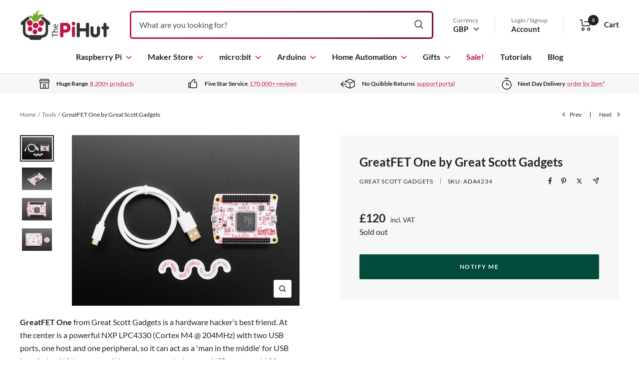

--- FILE ---
content_type: text/html; charset=utf-8
request_url: https://thepihut.com/collections/adafruit-tools/products/greatfet-one-by-great-scott-gadgets
body_size: 43287
content:
<!doctype html>

<html class="no-js" lang="en">
  <head>
    <meta property="og:type" content="product">
  <meta property="og:title" content="GreatFET One by Great Scott Gadgets">
  <meta property="product:price:amount" content="120.00">
  <meta property="product:price:currency" content="GBP"><meta property="og:image" content="http://thepihut.com/cdn/shop/products/greatfet-one-by-great-scott-gadgets-great-scott-gadgets-ada4234-28610890563779.jpg?v=1646494580&width=2048">
  <meta property="og:image:secure_url" content="https://thepihut.com/cdn/shop/products/greatfet-one-by-great-scott-gadgets-great-scott-gadgets-ada4234-28610890563779.jpg?v=1646494580&width=2048">
  <meta property="og:image:width" content="1200">
  <meta property="og:image:height" content="900"><meta property="og:description" content="GreatFET One from Great Scott Gadgets is a hardware hacker’s best friend. At the center is a powerful NXP LPC4330 (Cortex M4 @ 204MHz) with two USB ports, one host and one peripheral, so it can act as a &#39;man in the middle&#39; for USB interfacing. With an extensible, open source design, two USB ports, and 100 expansion pins, GreatFET One is your essential gadget for hacking, making, and reverse engineering. By adding expansion boards called neighbors, you can turn GreatFET One into a USB peripheral that does almost anything."><meta property="og:url" content="https://thepihut.com/products/greatfet-one-by-great-scott-gadgets">
<meta property="og:site_name" content="The Pi Hut"><meta name="twitter:card" content="summary_large_image"><meta name="twitter:title" content="GreatFET One by Great Scott Gadgets">
  <meta name="twitter:description" content="GreatFET One from Great Scott Gadgets is a hardware hacker’s best friend. At the center is a powerful NXP LPC4330 (Cortex M4 @ 204MHz) with two USB ports, one host and one peripheral, so it can act as a &#39;man in the middle&#39; for USB interfacing. With an extensible, open source design, two USB ports, and 100 expansion pins, GreatFET One is your essential gadget for hacking, making, and reverse engineering. By adding expansion boards called neighbors, you can turn GreatFET One into a USB peripheral that does almost anything.Whether you need an interface to an external chip, a logic analyzer, a debugger, or just a whole lot of pins to bit-bang, the versatile GreatFET One is the tool for you. Hi-Speed USB and a Python API allow GreatFET One to become your custom USB interface to the physical world."><meta name="twitter:image" content="https://thepihut.com/cdn/shop/products/greatfet-one-by-great-scott-gadgets-great-scott-gadgets-ada4234-28610890563779.jpg?crop=center&height=1200&v=1646494580&width=1200">
  <meta name="twitter:image:alt" content="GreatFET One by Great Scott Gadgets by Great Scott Gadgets - The Pi Hut">

    <meta charset="utf-8">
    <meta name="viewport" content="width=device-width, initial-scale=1.0, height=device-height">
    
    
<link rel="canonical" href="https://thepihut.com/products/greatfet-one-by-great-scott-gadgets">
    <link rel="preconnect" href="https://cdn.shopify.com" crossorigin>

    <title>GreatFET One by Great Scott Gadgets - The Pi Hut</title><meta name="description" content="GreatFET One from Great Scott Gadgets is a hardware hacker’s best friend. At the center is a powerful NXP LPC4330 (Cortex M4 @ 204MHz) with two USB ports, one host and one peripheral, so it can act as a &#39;man in the middle&#39; for USB interfacing. With an extensible, open source design, two USB ports, and 100 expansion pins, GreatFET One is your essential gadget for hacking, making, and reverse engineering. By adding expansion boards called neighbors, you can turn GreatFET One into a USB peripheral that does almost anything.">
    <meta name="google-site-verification" content="KR-_f9oRZaSpovY3hdcv6pyFkV-FggWf_PQuBSQhgl8" />
    <meta name="msvalidate.01" content="51477880F8E33E6568E1D6CC6810DF34" /><link rel="shortcut icon" href="//thepihut.com/cdn/shop/files/the_pi_hut_favicon.png?v=1736795566&width=96">
      <link rel="apple-touch-icon" href="//thepihut.com/cdn/shop/files/the_pi_hut_favicon.png?v=1736795566&width=180"><img width="99999" height="99999" style="pointer-events: none; position: absolute; top: 0; left: 0; width: 96vw; height: 96vh; max-width: 99vw; max-height: 99vh;" src="[data-uri]">


<script>
let head = document.querySelector("head");
const observer = new MutationObserver((e) => {
  e.forEach(({ addedNodes: e }) => {
    e.forEach((e) => {
      1 === e.nodeType &&
        "SCRIPT" === e.tagName && 
        (e.innerHTML.includes("asyncLoad") && 
        e.innerHTML.includes("PreviewBarInjector") && (e.innerHTML = e.innerHTML.replace("DOMContentLoaded", "asyncLazyLoad")),
        e.className == "analytics" && (e.type = "text/lazyload"),
        (e.src.includes("assets/storefront/features") || e.src.includes("assets/shopify_pay") || e.src.includes("chimpstatic.com") || e.src.includes("google") || e.src.includes("www.googletagmanager.com") || e.src.includes("alb.reddit.com") || e.src.includes("redditstatic.com") || e.src.includes("analytics.twitter.com") || e.src.includes("static.ads-twitter.com") || e.src.includes("www.clarity.ms") || e.src.includes("connect.facebook.net")) && (e.setAttribute("data-src", e.src), e.removeAttribute("src")));
    });
  });
});
observer.observe(document.documentElement, { childList: !0, subtree: !0 });

</script><link rel="preload" as="style" href="//thepihut.com/cdn/shop/t/136/assets/theme.css?v=63733729676082206101757348637">
    <link rel="preload" as="script" href="//thepihut.com/cdn/shop/t/136/assets/fast-simon-sdk.js?v=142682389691918084781757348637">

    <link rel="preload" as="script" href="//thepihut.com/cdn/shop/t/136/assets/vendor.js?v=52462432472573496881757348637">
    <link rel="preload" as="script" href="//thepihut.com/cdn/shop/t/136/assets/theme.js?v=177954114864832964631757348637"><script src="//cdn.shopify.com/s/javascripts/currencies.js"></script>

    <script>
      var exchange_rates = {
        "GBP": 1.00,
        "USD": window.Currency.rates["GBP"] * 1.00,
        "CAD": window.Currency.rates["GBP"] / window.Currency.rates["CAD"],
        "EUR": window.Currency.rates["GBP"] / window.Currency.rates["EUR"]
      }
    </script>

    <style>
  @font-face {
    font-family: 'Lato';
    src: url(' //thepihut.com/cdn/shop/t/136/assets/Lato-Regular.woff2?v=151121338502181910541757348637 ') format('woff2'),
        url(' //thepihut.com/cdn/shop/t/136/assets/Lato-Regular.woff?v=171858305999387000981757348637 ') format('woff');
    font-weight: normal;
    font-style: normal;
    font-display: swap;
  }

  @font-face {
    font-family: 'Lato';
    src: url(' //thepihut.com/cdn/shop/t/136/assets/Lato-Italic.woff2?v=136253459317665069081757348637 ') format('woff2'),
        url(' //thepihut.com/cdn/shop/t/136/assets/Lato-Italic.woff?v=30251036902120232161757348637 ') format('woff');
    font-weight: normal;
    font-style: italic;
    font-display: swap;
  }

  @font-face {
    font-family: 'Lato';
    src: url(' //thepihut.com/cdn/shop/t/136/assets/Lato-Bold.woff2?v=138621519034949369051757348637 ') format('woff2'),
        url(' //thepihut.com/cdn/shop/t/136/assets/Lato-Bold.woff?v=14600256045501371681757348637 ') format('woff');
    font-weight: bold;
    font-style: normal;
    font-display: swap;
  }

  @font-face {
    font-family: 'Lato';
    src: url(' //thepihut.com/cdn/shop/t/136/assets/Lato-BoldItalic.woff2?v=68893779110603512121757348637 ') format('woff2'),
        url(' //thepihut.com/cdn/shop/t/136/assets/Lato-BoldItalic.woff?v=23675955180730077081757348637 ') format('woff');
    font-weight: bold;
    font-style: italic;
    font-display: swap;
  }

  :root {/* Colors */
    --color-bg: 255, 255, 255;

    --color-text: 34, 34, 34;
    --color-link:  190, 20, 67;

    --color-secondary-bg: 247, 247, 247;

    --color-border: 225, 222, 222;

    --color-success-bg: 228, 238, 213;
    --color-success: 119, 171, 45;

    --color-error: 190, 20, 67;
    --color-error-bg: 250, 239, 242;

    --color-button-primary-bg: 119, 171, 45;
    --color-button-primary-text: 255, 255, 255;

    --color-button-secondary-bg: 3, 76, 60;
    --color-button-secondary-text: 255, 255, 255;

    --color-button-preorder-bg: 190, 20, 67;
    --color-button-preorder-text: 255, 255, 255;

    --color-button-disabled-bg: 210, 215, 220;
    --color-button-disabled-text: 0, 0, 0;

    --color-loading-bar-bg: 34, 34, 34;


    /* Root colors. These variables are prefixed with `root` to indicate they
       shouldn't be overridden. */
    --root-color-text: 34, 34, 34;
    --root-color-bg: 255, 255, 255;

    --root-color-button-primary-bg: 119, 171, 45;
    --root-color-button-primary-text: 255, 255, 255;

    --root-color-button-disabled-bg: 210, 215, 220;
    --root-color-button-disabled-text: 0, 0, 0;

    --root-color-border: 225, 222, 222;

    /* Brand colors */
    --color-raspberry-pi: 190, 20, 67;
    --gradient-raspberry-pi: linear-gradient(90deg, rgba(190, 21, 67, 1) 7%, rgba(118, 13, 41, 1) 90%);

    --color-arduino: 0, 135, 143;
    --gradient-arduino: linear-gradient(90deg, rgba(1, 178, 188, 1) 7%, rgba(5, 118, 124, 1) 90%);

    --color-microbit: 50, 50, 48;
    --gradient-microbit: linear-gradient(90deg, rgba(55, 55, 50, 1) 7%, rgba(10, 10, 10, 1) 75%);

    --color-maker: 116, 172, 42;
    --gradient-maker: linear-gradient(90deg, rgba(118, 173, 45, 1) 7%, rgba(74, 120, 13, 1) 90%);

    --color-home-automation: 69, 148, 209;
    --gradient-home-automation: linear-gradient(90deg, rgba(69, 148, 209, 1) 7%, rgba(96, 112, 124, 1) 100%);

    --color-white: 255, 255, 255;

    --color-header-highlight-link: 190, 20, 67;

    --color-product-on-sale-accent: 190, 20, 67;
    --color-product-sold-out-accent: 138, 146, 151;
    --color-product-coming-soon-accent: 190, 20, 67;

    --color-product-in-stock-text: 119, 171, 45;
    --color-product-low-stock-text: 190, 20, 67;
    --color-product-sold-out-stock-text: 138, 146, 151;

    /* Typography */
    --base-font-size: 16px;
    --base-line-height: 1.65;

    --font-stack-heading: "Lato", sans-serif;
    --font-family-heading: var(--font-stack-heading);
    --font-weight-heading: bold;
    --font-style-heading: normal;

    --font-stack-body: "Lato", sans-serif;
    --font-family-body: var(--font-stack-body);
    --font-weight-body: normal;
    --font-style-body: normal;
    --font-weight-body-bold: bold;

    --star-size: 15px;
    --star-color: transparent;
    --star-background: #fc0;

    --box-shadow: 4px 4px 16px 0 rgba(0, 0, 0, 0.3);

    /* Swatches */
    --swatch-block-border-radius: 3px;

    /* Form variables */
    --button-border-radius: 3px;
    --form-submit-margin: 24px;
    --form-input-gap: 16px;

    /* Gap variables */
    --row-gap: 32px;
    --column-gap: 24px;

    --product-list-gap: 32px;
    --product-list-row-gap: 32px;
    --product-list-column-gap: 32px;

    --collection-list-gap: 32px;
    --collection-list-row-gap: 32px;
    --collection-list-column-gap: 32px;

    --article-list-gap: 32px;
    --article-list-row-gap: 32px;
    --article-list-column-gap: 32px;

    /* Container and gutter variables */
    --container-max-width: 1600px;
    --container-gutter: 20px;
    --container-max-width-minus-gutters: calc(var(--container-max-width) - (var(--container-gutter)) * 2);

    --container-outer-width: max(calc((100vw - var(--container-max-width-minus-gutters)) / 2), var(--container-gutter));
    --container-outer-margin: var(--container-outer-width);
    --container-inner-width: calc(100vw - var(--container-outer-width) * 2);

    --product-item-image-aspect-ratio: 1;
  }

  @media screen and (min-width: 768px) {
    :root {
      --container-gutter: 24px;
    }
  }

  @media screen and (min-width: 1025px) {
    :root {
      --container-gutter: 40px;
    }
  }
</style>
    <script>
  window.themeVariables = {
    settings: {
      pageType: "product",
      cartCount: 0,
      moneyFormat: "£{{amount}}",
      moneyWithCurrencyFormat: "£{{amount}} GBP",
      shopCurrency: "GBP",
      showVendor: true,
      searchUnavailableProducts: null,
      cartType: "message",
      cartCurrency: "GBP",
      discountMode: "percentage"
    },

    routes: {
      host: "thepihut.com",
      localeRootUrl: '',
      rootUrl: "\/",
      rootUrlWithoutSlash: '',
      cartUrl: "\/cart",
      cartAddUrl: "\/cart\/add",
      cartChangeUrl: "\/cart\/change",
      cartUpdateUrl: "\/cart\/update",
      searchUrl: "\/search",
      predictiveSearchUrl: "\/search\/suggest",
      productRecommendationsUrl: "\/recommendations\/products"
    },

    strings: {
      accessibilityDelete: "Delete",
      accessibilityClose: "Close",
      collectionSoldOut: "Sold out",
      collectionDiscount: "Save %savings%",
      productSalePrice: "Sale price",
      productRegularPrice: "Regular price",
      productFormUnavailable: "Unavailable",
      productFormSoldOut: "Sold out",
      productFormPreOrder: "Pre-order",
      productFormAddToCart: "Add to cart",
      searchNoResults: "No results could be found.",
      searchNewSearch: "New search",
      searchProducts: "Products",
      searchArticles: "Journal",
      searchPages: "Pages",
      searchCollections: "Collections",
      cartViewCart: "View cart",
      cartItemAdded: "Item added to your cart!",
      cartItemAddedShort: "Added to your cart!",
      cartAddOrderNote: "Add order note",
      cartEditOrderNote: "Edit order note",
      shippingEstimatorNoResults: "Sorry, we do not ship to your address.",
      shippingEstimatorOneResult: "There is one shipping rate for your address:",
      shippingEstimatorMultipleResults: "There are several shipping rates for your address:",
      shippingEstimatorError: "One or more error occurred while retrieving shipping rates:",
      minimumOrderLimit: null,
      maximumOrderLimit: "Sorry, you can only order a maximum of %moq% units.",
      productVat: "incl. VAT",
      productVatInternational: "excl. VAT"
    },

    libs: {
      qrCode: "\/\/thepihut.com\/cdn\/shopifycloud\/storefront\/assets\/themes_support\/vendor\/qrcode-3f2b403b.js"
    },

    breakpoints: {
      small: 'screen and (max-width: 767px)',
      medium: 'screen and (min-width: 768px) and (max-width: 1024px)',
      mediumUp: 'screen and (min-width: 768px)',
      mediumDown: 'screen and (max-width: 1024px)',
      large: 'screen and (min-width: 1025px) and (max-width: 1279px)',
      largeUp: 'screen and (min-width: 1025px)',
      largeDown: 'screen and (max-width: 1279px)',
      desk: 'screen and (min-width: 1280px) and (max-width: 1439px)',
      deskUp: 'screen and (min-width: 1280px)',
      deskDown: 'screen and (max-width: 1439px)',
      widescreen: 'screen and (min-width: 1440px)'
    }
  };

  if ('noModule' in HTMLScriptElement.prototype) {
    // Old browsers (like IE) that do not support `module`` will be considered as non-JS browsers
    document.documentElement.className = document.documentElement.className.replace('no-js', 'js');

    requestAnimationFrame(() => {
      const viewportHeight = (window.visualViewport ? window.visualViewport.height : document.documentElement.clientHeight);
      document.documentElement.style.setProperty('--window-height',viewportHeight + 'px');
    });
  }</script>

    <link rel="stylesheet" href="//thepihut.com/cdn/shop/t/136/assets/theme.css?v=63733729676082206101757348637">

    <script src="//thepihut.com/cdn/shop/t/136/assets/fast-simon-sdk.js?v=142682389691918084781757348637" defer></script>
    <script defer>
      // using a cdn script will bind FastSimonSDK to window
      document.addEventListener("DOMContentLoaded", function () {
        window.FastSimonSDK.initialization({
          storeID: 1763274, // store-id,
          uuid: "b5311fa5-797e-4c0a-8f86-4b4b9ddc0420", // uuid
          type: "MPA", // multi page application ("MPA") or single page application("SPA") (for reporting)
          onReady: () => {
            window.searchLoaded = true;
            document.documentElement.dispatchEvent(new CustomEvent("search:loaded", {}));
          }
        });
      });
    </script>

    <script src="//thepihut.com/cdn/shop/t/136/assets/vendor.js?v=52462432472573496881757348637" defer></script>
    <script src="//thepihut.com/cdn/shop/t/136/assets/theme.js?v=177954114864832964631757348637" defer></script><!-- Google Tag Manager -->
    <script>(function(w,d,s,l,i){w[l]=w[l]||[];w[l].push({'gtm.start':
    new Date().getTime(),event:'gtm.js'});var f=d.getElementsByTagName(s)[0],
    j=d.createElement(s),dl=l!='dataLayer'?'&l='+l:'';j.async=true;j.src=
    'https://www.googletagmanager.com/gtm.js?id='+i+dl;f.parentNode.insertBefore(j,f);
    })(window,document,'script','dataLayer','GTM-M6W3565');</script>
    <!-- End Google Tag Manager -->

    <!-- Bing UET tag -->
    <script>(function(w,d,t,r,u){var f,n,i;w[u]=w[u]||[],f=function(){var o={ti:"11039466"};o.q=w[u],w[u]=new UET(o),w[u].push("pageLoad")},n=d.createElement(t),n.src=r,n.async=1,n.onload=n.onreadystatechange=function(){var s=this.readyState;s&&s!=="loaded"&&s!=="complete"||(f(),n.onload=n.onreadystatechange=null)},i=d.getElementsByTagName(t)[0],i.parentNode.insertBefore(n,i)})(window,document,"script","//bat.bing.com/bat.js","uetq");</script>

    <!-- Reddit Pixel -->
    <script>
    !function(w,d){if(!w.rdt){var p=w.rdt=function(){p.sendEvent?p.sendEvent.apply(p,arguments):p.callQueue.push(arguments)};p.callQueue=[];var t=d.createElement("script");t.src="https://www.redditstatic.com/ads/pixel.js",t.async=!0;var s=d.getElementsByTagName("script")[0];s.parentNode.insertBefore(t,s)}}(window,document);rdt('init','t2_gmcnx');rdt('track', 'PageVisit');
    </script>
    <!-- DO NOT MODIFY -->
    <!-- End Reddit Pixel -->

    <script type="text/javascript">
  window.dataLayer = window.dataLayer || [];
  
  window.appStart = function(){
    
    window.productPageHandle = function(){
      var productName = "GreatFET One by Great Scott Gadgets";
      var productId = "4348941893694";
      var productPrice = "120.00";
      var productBrand = "Great Scott Gadgets";
      var productCollection = "All Products"
      window.dataLayer.push({
        event: 'productDetail',
        productName: productName,
        productId: productId,
        productPrice: productPrice,
        productBrand: productBrand,
        productCategory: productCollection,
      });
    };
  
    
        productPageHandle()
    
  }

  appStart();
</script>

    <script>window.performance && window.performance.mark && window.performance.mark('shopify.content_for_header.start');</script><meta name="google-site-verification" content="KR-_f9oRZaSpovY3hdcv6pyFkV-FggWf_PQuBSQhgl8">
<meta name="facebook-domain-verification" content="c26sephjpl7txay42vgnh7qz34r4m5">
<meta id="shopify-digital-wallet" name="shopify-digital-wallet" content="/1763274/digital_wallets/dialog">
<meta name="shopify-checkout-api-token" content="95942fce121a90ac4c8ed1ce034e2258">
<meta id="in-context-paypal-metadata" data-shop-id="1763274" data-venmo-supported="false" data-environment="production" data-locale="en_US" data-paypal-v4="true" data-currency="GBP">
<link rel="alternate" type="application/json+oembed" href="https://thepihut.com/products/greatfet-one-by-great-scott-gadgets.oembed">
<script async="async" src="/checkouts/internal/preloads.js?locale=en-GB"></script>
<script id="shopify-features" type="application/json">{"accessToken":"95942fce121a90ac4c8ed1ce034e2258","betas":["rich-media-storefront-analytics"],"domain":"thepihut.com","predictiveSearch":true,"shopId":1763274,"locale":"en"}</script>
<script>var Shopify = Shopify || {};
Shopify.shop = "the-pi-hut.myshopify.com";
Shopify.locale = "en";
Shopify.currency = {"active":"GBP","rate":"1.0"};
Shopify.country = "GB";
Shopify.theme = {"name":"TPH 2022 v8.4 \/ SEO \u0026 Syntax \/ Sep 2025","id":181413839233,"schema_name":null,"schema_version":null,"theme_store_id":null,"role":"main"};
Shopify.theme.handle = "null";
Shopify.theme.style = {"id":null,"handle":null};
Shopify.cdnHost = "thepihut.com/cdn";
Shopify.routes = Shopify.routes || {};
Shopify.routes.root = "/";</script>
<script type="module">!function(o){(o.Shopify=o.Shopify||{}).modules=!0}(window);</script>
<script>!function(o){function n(){var o=[];function n(){o.push(Array.prototype.slice.apply(arguments))}return n.q=o,n}var t=o.Shopify=o.Shopify||{};t.loadFeatures=n(),t.autoloadFeatures=n()}(window);</script>
<script id="shop-js-analytics" type="application/json">{"pageType":"product"}</script>
<script defer="defer" async type="module" src="//thepihut.com/cdn/shopifycloud/shop-js/modules/v2/client.init-shop-cart-sync_BdyHc3Nr.en.esm.js"></script>
<script defer="defer" async type="module" src="//thepihut.com/cdn/shopifycloud/shop-js/modules/v2/chunk.common_Daul8nwZ.esm.js"></script>
<script type="module">
  await import("//thepihut.com/cdn/shopifycloud/shop-js/modules/v2/client.init-shop-cart-sync_BdyHc3Nr.en.esm.js");
await import("//thepihut.com/cdn/shopifycloud/shop-js/modules/v2/chunk.common_Daul8nwZ.esm.js");

  window.Shopify.SignInWithShop?.initShopCartSync?.({"fedCMEnabled":true,"windoidEnabled":true});

</script>
<script>(function() {
  var isLoaded = false;
  function asyncLoad() {
    if (isLoaded) return;
    isLoaded = true;
    var urls = ["https:\/\/cdn-scripts.signifyd.com\/shopify\/script-tag.js?shop=the-pi-hut.myshopify.com","https:\/\/chimpstatic.com\/mcjs-connected\/js\/users\/21953420069a624b5ca93f372\/91aad213fe6b0c860a10c7422.js?shop=the-pi-hut.myshopify.com"];
    for (var i = 0; i < urls.length; i++) {
      var s = document.createElement('script');
      s.type = 'text/javascript';
      s.async = true;
      s.src = urls[i];
      var x = document.getElementsByTagName('script')[0];
      x.parentNode.insertBefore(s, x);
    }
  };
  if(window.attachEvent) {
    window.attachEvent('onload', asyncLoad);
  } else {
    window.addEventListener('load', asyncLoad, false);
  }
})();</script>
<script id="__st">var __st={"a":1763274,"offset":0,"reqid":"64b72e5a-370c-4668-a20c-49c5759f2b13-1768958469","pageurl":"thepihut.com\/collections\/adafruit-tools\/products\/greatfet-one-by-great-scott-gadgets","u":"0830745b6838","p":"product","rtyp":"product","rid":4348941893694};</script>
<script>window.ShopifyPaypalV4VisibilityTracking = true;</script>
<script id="captcha-bootstrap">!function(){'use strict';const t='contact',e='account',n='new_comment',o=[[t,t],['blogs',n],['comments',n],[t,'customer']],c=[[e,'customer_login'],[e,'guest_login'],[e,'recover_customer_password'],[e,'create_customer']],r=t=>t.map((([t,e])=>`form[action*='/${t}']:not([data-nocaptcha='true']) input[name='form_type'][value='${e}']`)).join(','),a=t=>()=>t?[...document.querySelectorAll(t)].map((t=>t.form)):[];function s(){const t=[...o],e=r(t);return a(e)}const i='password',u='form_key',d=['recaptcha-v3-token','g-recaptcha-response','h-captcha-response',i],f=()=>{try{return window.sessionStorage}catch{return}},m='__shopify_v',_=t=>t.elements[u];function p(t,e,n=!1){try{const o=window.sessionStorage,c=JSON.parse(o.getItem(e)),{data:r}=function(t){const{data:e,action:n}=t;return t[m]||n?{data:e,action:n}:{data:t,action:n}}(c);for(const[e,n]of Object.entries(r))t.elements[e]&&(t.elements[e].value=n);n&&o.removeItem(e)}catch(o){console.error('form repopulation failed',{error:o})}}const l='form_type',E='cptcha';function T(t){t.dataset[E]=!0}const w=window,h=w.document,L='Shopify',v='ce_forms',y='captcha';let A=!1;((t,e)=>{const n=(g='f06e6c50-85a8-45c8-87d0-21a2b65856fe',I='https://cdn.shopify.com/shopifycloud/storefront-forms-hcaptcha/ce_storefront_forms_captcha_hcaptcha.v1.5.2.iife.js',D={infoText:'Protected by hCaptcha',privacyText:'Privacy',termsText:'Terms'},(t,e,n)=>{const o=w[L][v],c=o.bindForm;if(c)return c(t,g,e,D).then(n);var r;o.q.push([[t,g,e,D],n]),r=I,A||(h.body.append(Object.assign(h.createElement('script'),{id:'captcha-provider',async:!0,src:r})),A=!0)});var g,I,D;w[L]=w[L]||{},w[L][v]=w[L][v]||{},w[L][v].q=[],w[L][y]=w[L][y]||{},w[L][y].protect=function(t,e){n(t,void 0,e),T(t)},Object.freeze(w[L][y]),function(t,e,n,w,h,L){const[v,y,A,g]=function(t,e,n){const i=e?o:[],u=t?c:[],d=[...i,...u],f=r(d),m=r(i),_=r(d.filter((([t,e])=>n.includes(e))));return[a(f),a(m),a(_),s()]}(w,h,L),I=t=>{const e=t.target;return e instanceof HTMLFormElement?e:e&&e.form},D=t=>v().includes(t);t.addEventListener('submit',(t=>{const e=I(t);if(!e)return;const n=D(e)&&!e.dataset.hcaptchaBound&&!e.dataset.recaptchaBound,o=_(e),c=g().includes(e)&&(!o||!o.value);(n||c)&&t.preventDefault(),c&&!n&&(function(t){try{if(!f())return;!function(t){const e=f();if(!e)return;const n=_(t);if(!n)return;const o=n.value;o&&e.removeItem(o)}(t);const e=Array.from(Array(32),(()=>Math.random().toString(36)[2])).join('');!function(t,e){_(t)||t.append(Object.assign(document.createElement('input'),{type:'hidden',name:u})),t.elements[u].value=e}(t,e),function(t,e){const n=f();if(!n)return;const o=[...t.querySelectorAll(`input[type='${i}']`)].map((({name:t})=>t)),c=[...d,...o],r={};for(const[a,s]of new FormData(t).entries())c.includes(a)||(r[a]=s);n.setItem(e,JSON.stringify({[m]:1,action:t.action,data:r}))}(t,e)}catch(e){console.error('failed to persist form',e)}}(e),e.submit())}));const S=(t,e)=>{t&&!t.dataset[E]&&(n(t,e.some((e=>e===t))),T(t))};for(const o of['focusin','change'])t.addEventListener(o,(t=>{const e=I(t);D(e)&&S(e,y())}));const B=e.get('form_key'),M=e.get(l),P=B&&M;t.addEventListener('DOMContentLoaded',(()=>{const t=y();if(P)for(const e of t)e.elements[l].value===M&&p(e,B);[...new Set([...A(),...v().filter((t=>'true'===t.dataset.shopifyCaptcha))])].forEach((e=>S(e,t)))}))}(h,new URLSearchParams(w.location.search),n,t,e,['guest_login'])})(!0,!0)}();</script>
<script integrity="sha256-4kQ18oKyAcykRKYeNunJcIwy7WH5gtpwJnB7kiuLZ1E=" data-source-attribution="shopify.loadfeatures" defer="defer" src="//thepihut.com/cdn/shopifycloud/storefront/assets/storefront/load_feature-a0a9edcb.js" crossorigin="anonymous"></script>
<script data-source-attribution="shopify.dynamic_checkout.dynamic.init">var Shopify=Shopify||{};Shopify.PaymentButton=Shopify.PaymentButton||{isStorefrontPortableWallets:!0,init:function(){window.Shopify.PaymentButton.init=function(){};var t=document.createElement("script");t.src="https://thepihut.com/cdn/shopifycloud/portable-wallets/latest/portable-wallets.en.js",t.type="module",document.head.appendChild(t)}};
</script>
<script data-source-attribution="shopify.dynamic_checkout.buyer_consent">
  function portableWalletsHideBuyerConsent(e){var t=document.getElementById("shopify-buyer-consent"),n=document.getElementById("shopify-subscription-policy-button");t&&n&&(t.classList.add("hidden"),t.setAttribute("aria-hidden","true"),n.removeEventListener("click",e))}function portableWalletsShowBuyerConsent(e){var t=document.getElementById("shopify-buyer-consent"),n=document.getElementById("shopify-subscription-policy-button");t&&n&&(t.classList.remove("hidden"),t.removeAttribute("aria-hidden"),n.addEventListener("click",e))}window.Shopify?.PaymentButton&&(window.Shopify.PaymentButton.hideBuyerConsent=portableWalletsHideBuyerConsent,window.Shopify.PaymentButton.showBuyerConsent=portableWalletsShowBuyerConsent);
</script>
<script data-source-attribution="shopify.dynamic_checkout.cart.bootstrap">document.addEventListener("DOMContentLoaded",(function(){function t(){return document.querySelector("shopify-accelerated-checkout-cart, shopify-accelerated-checkout")}if(t())Shopify.PaymentButton.init();else{new MutationObserver((function(e,n){t()&&(Shopify.PaymentButton.init(),n.disconnect())})).observe(document.body,{childList:!0,subtree:!0})}}));
</script>
<script id='scb4127' type='text/javascript' async='' src='https://thepihut.com/cdn/shopifycloud/privacy-banner/storefront-banner.js'></script><link id="shopify-accelerated-checkout-styles" rel="stylesheet" media="screen" href="https://thepihut.com/cdn/shopifycloud/portable-wallets/latest/accelerated-checkout-backwards-compat.css" crossorigin="anonymous">
<style id="shopify-accelerated-checkout-cart">
        #shopify-buyer-consent {
  margin-top: 1em;
  display: inline-block;
  width: 100%;
}

#shopify-buyer-consent.hidden {
  display: none;
}

#shopify-subscription-policy-button {
  background: none;
  border: none;
  padding: 0;
  text-decoration: underline;
  font-size: inherit;
  cursor: pointer;
}

#shopify-subscription-policy-button::before {
  box-shadow: none;
}

      </style>

<script>window.performance && window.performance.mark && window.performance.mark('shopify.content_for_header.end');</script>
  <!-- BEGIN app block: shopify://apps/tinyseo/blocks/breadcrumbs-json-ld-embed/0605268f-f7c4-4e95-b560-e43df7d59ae4 --><script type="application/ld+json" id="tinyimg-breadcrumbs-json-ld">
      {
        "@context": "https://schema.org",
        "@type": "BreadcrumbList",
        "itemListElement": [
          {
            "@type": "ListItem",
            "position": 1,
            "item": {
              "@id": "https://thepihut.com",
          "name": "Home"
        }
      }
      
        
        
      ,{
        "@type": "ListItem",
        "position": 2,
        "item": {
          "@id": "https://thepihut.com/collections/all",
          "name": "All Products"
        }
      }
      
      ,{
        "@type": "ListItem",
        "position": 3,
        "item": {
          "@id": "https://thepihut.com/products/greatfet-one-by-great-scott-gadgets",
          "name": "GreatFET One by Great Scott Gadgets"
        }
      }
      
      ]
    }
  </script>
<!-- END app block --><link href="https://monorail-edge.shopifysvc.com" rel="dns-prefetch">
<script>(function(){if ("sendBeacon" in navigator && "performance" in window) {try {var session_token_from_headers = performance.getEntriesByType('navigation')[0].serverTiming.find(x => x.name == '_s').description;} catch {var session_token_from_headers = undefined;}var session_cookie_matches = document.cookie.match(/_shopify_s=([^;]*)/);var session_token_from_cookie = session_cookie_matches && session_cookie_matches.length === 2 ? session_cookie_matches[1] : "";var session_token = session_token_from_headers || session_token_from_cookie || "";function handle_abandonment_event(e) {var entries = performance.getEntries().filter(function(entry) {return /monorail-edge.shopifysvc.com/.test(entry.name);});if (!window.abandonment_tracked && entries.length === 0) {window.abandonment_tracked = true;var currentMs = Date.now();var navigation_start = performance.timing.navigationStart;var payload = {shop_id: 1763274,url: window.location.href,navigation_start,duration: currentMs - navigation_start,session_token,page_type: "product"};window.navigator.sendBeacon("https://monorail-edge.shopifysvc.com/v1/produce", JSON.stringify({schema_id: "online_store_buyer_site_abandonment/1.1",payload: payload,metadata: {event_created_at_ms: currentMs,event_sent_at_ms: currentMs}}));}}window.addEventListener('pagehide', handle_abandonment_event);}}());</script>
<script id="web-pixels-manager-setup">(function e(e,d,r,n,o){if(void 0===o&&(o={}),!Boolean(null===(a=null===(i=window.Shopify)||void 0===i?void 0:i.analytics)||void 0===a?void 0:a.replayQueue)){var i,a;window.Shopify=window.Shopify||{};var t=window.Shopify;t.analytics=t.analytics||{};var s=t.analytics;s.replayQueue=[],s.publish=function(e,d,r){return s.replayQueue.push([e,d,r]),!0};try{self.performance.mark("wpm:start")}catch(e){}var l=function(){var e={modern:/Edge?\/(1{2}[4-9]|1[2-9]\d|[2-9]\d{2}|\d{4,})\.\d+(\.\d+|)|Firefox\/(1{2}[4-9]|1[2-9]\d|[2-9]\d{2}|\d{4,})\.\d+(\.\d+|)|Chrom(ium|e)\/(9{2}|\d{3,})\.\d+(\.\d+|)|(Maci|X1{2}).+ Version\/(15\.\d+|(1[6-9]|[2-9]\d|\d{3,})\.\d+)([,.]\d+|)( \(\w+\)|)( Mobile\/\w+|) Safari\/|Chrome.+OPR\/(9{2}|\d{3,})\.\d+\.\d+|(CPU[ +]OS|iPhone[ +]OS|CPU[ +]iPhone|CPU IPhone OS|CPU iPad OS)[ +]+(15[._]\d+|(1[6-9]|[2-9]\d|\d{3,})[._]\d+)([._]\d+|)|Android:?[ /-](13[3-9]|1[4-9]\d|[2-9]\d{2}|\d{4,})(\.\d+|)(\.\d+|)|Android.+Firefox\/(13[5-9]|1[4-9]\d|[2-9]\d{2}|\d{4,})\.\d+(\.\d+|)|Android.+Chrom(ium|e)\/(13[3-9]|1[4-9]\d|[2-9]\d{2}|\d{4,})\.\d+(\.\d+|)|SamsungBrowser\/([2-9]\d|\d{3,})\.\d+/,legacy:/Edge?\/(1[6-9]|[2-9]\d|\d{3,})\.\d+(\.\d+|)|Firefox\/(5[4-9]|[6-9]\d|\d{3,})\.\d+(\.\d+|)|Chrom(ium|e)\/(5[1-9]|[6-9]\d|\d{3,})\.\d+(\.\d+|)([\d.]+$|.*Safari\/(?![\d.]+ Edge\/[\d.]+$))|(Maci|X1{2}).+ Version\/(10\.\d+|(1[1-9]|[2-9]\d|\d{3,})\.\d+)([,.]\d+|)( \(\w+\)|)( Mobile\/\w+|) Safari\/|Chrome.+OPR\/(3[89]|[4-9]\d|\d{3,})\.\d+\.\d+|(CPU[ +]OS|iPhone[ +]OS|CPU[ +]iPhone|CPU IPhone OS|CPU iPad OS)[ +]+(10[._]\d+|(1[1-9]|[2-9]\d|\d{3,})[._]\d+)([._]\d+|)|Android:?[ /-](13[3-9]|1[4-9]\d|[2-9]\d{2}|\d{4,})(\.\d+|)(\.\d+|)|Mobile Safari.+OPR\/([89]\d|\d{3,})\.\d+\.\d+|Android.+Firefox\/(13[5-9]|1[4-9]\d|[2-9]\d{2}|\d{4,})\.\d+(\.\d+|)|Android.+Chrom(ium|e)\/(13[3-9]|1[4-9]\d|[2-9]\d{2}|\d{4,})\.\d+(\.\d+|)|Android.+(UC? ?Browser|UCWEB|U3)[ /]?(15\.([5-9]|\d{2,})|(1[6-9]|[2-9]\d|\d{3,})\.\d+)\.\d+|SamsungBrowser\/(5\.\d+|([6-9]|\d{2,})\.\d+)|Android.+MQ{2}Browser\/(14(\.(9|\d{2,})|)|(1[5-9]|[2-9]\d|\d{3,})(\.\d+|))(\.\d+|)|K[Aa][Ii]OS\/(3\.\d+|([4-9]|\d{2,})\.\d+)(\.\d+|)/},d=e.modern,r=e.legacy,n=navigator.userAgent;return n.match(d)?"modern":n.match(r)?"legacy":"unknown"}(),u="modern"===l?"modern":"legacy",c=(null!=n?n:{modern:"",legacy:""})[u],f=function(e){return[e.baseUrl,"/wpm","/b",e.hashVersion,"modern"===e.buildTarget?"m":"l",".js"].join("")}({baseUrl:d,hashVersion:r,buildTarget:u}),m=function(e){var d=e.version,r=e.bundleTarget,n=e.surface,o=e.pageUrl,i=e.monorailEndpoint;return{emit:function(e){var a=e.status,t=e.errorMsg,s=(new Date).getTime(),l=JSON.stringify({metadata:{event_sent_at_ms:s},events:[{schema_id:"web_pixels_manager_load/3.1",payload:{version:d,bundle_target:r,page_url:o,status:a,surface:n,error_msg:t},metadata:{event_created_at_ms:s}}]});if(!i)return console&&console.warn&&console.warn("[Web Pixels Manager] No Monorail endpoint provided, skipping logging."),!1;try{return self.navigator.sendBeacon.bind(self.navigator)(i,l)}catch(e){}var u=new XMLHttpRequest;try{return u.open("POST",i,!0),u.setRequestHeader("Content-Type","text/plain"),u.send(l),!0}catch(e){return console&&console.warn&&console.warn("[Web Pixels Manager] Got an unhandled error while logging to Monorail."),!1}}}}({version:r,bundleTarget:l,surface:e.surface,pageUrl:self.location.href,monorailEndpoint:e.monorailEndpoint});try{o.browserTarget=l,function(e){var d=e.src,r=e.async,n=void 0===r||r,o=e.onload,i=e.onerror,a=e.sri,t=e.scriptDataAttributes,s=void 0===t?{}:t,l=document.createElement("script"),u=document.querySelector("head"),c=document.querySelector("body");if(l.async=n,l.src=d,a&&(l.integrity=a,l.crossOrigin="anonymous"),s)for(var f in s)if(Object.prototype.hasOwnProperty.call(s,f))try{l.dataset[f]=s[f]}catch(e){}if(o&&l.addEventListener("load",o),i&&l.addEventListener("error",i),u)u.appendChild(l);else{if(!c)throw new Error("Did not find a head or body element to append the script");c.appendChild(l)}}({src:f,async:!0,onload:function(){if(!function(){var e,d;return Boolean(null===(d=null===(e=window.Shopify)||void 0===e?void 0:e.analytics)||void 0===d?void 0:d.initialized)}()){var d=window.webPixelsManager.init(e)||void 0;if(d){var r=window.Shopify.analytics;r.replayQueue.forEach((function(e){var r=e[0],n=e[1],o=e[2];d.publishCustomEvent(r,n,o)})),r.replayQueue=[],r.publish=d.publishCustomEvent,r.visitor=d.visitor,r.initialized=!0}}},onerror:function(){return m.emit({status:"failed",errorMsg:"".concat(f," has failed to load")})},sri:function(e){var d=/^sha384-[A-Za-z0-9+/=]+$/;return"string"==typeof e&&d.test(e)}(c)?c:"",scriptDataAttributes:o}),m.emit({status:"loading"})}catch(e){m.emit({status:"failed",errorMsg:(null==e?void 0:e.message)||"Unknown error"})}}})({shopId: 1763274,storefrontBaseUrl: "https://thepihut.com",extensionsBaseUrl: "https://extensions.shopifycdn.com/cdn/shopifycloud/web-pixels-manager",monorailEndpoint: "https://monorail-edge.shopifysvc.com/unstable/produce_batch",surface: "storefront-renderer",enabledBetaFlags: ["2dca8a86"],webPixelsConfigList: [{"id":"1776648577","configuration":"{\"accountID\":\"b5311fa5-797e-4c0a-8f86-4b4b9ddc0420\"}","eventPayloadVersion":"v1","runtimeContext":"STRICT","scriptVersion":"ed3062273042a62eadac52e696eeaaa8","type":"APP","apiClientId":159457,"privacyPurposes":["ANALYTICS","MARKETING","SALE_OF_DATA"],"dataSharingAdjustments":{"protectedCustomerApprovalScopes":["read_customer_address","read_customer_email","read_customer_name","read_customer_personal_data","read_customer_phone"]}},{"id":"370606275","configuration":"{\"config\":\"{\\\"google_tag_ids\\\":[\\\"G-ZTZQFHFMJY\\\",\\\"AW-936435809\\\",\\\"GT-TXHRS6R\\\"],\\\"target_country\\\":\\\"GB\\\",\\\"gtag_events\\\":[{\\\"type\\\":\\\"begin_checkout\\\",\\\"action_label\\\":[\\\"G-ZTZQFHFMJY\\\",\\\"AW-936435809\\\/yEyfCKLzuIsBEOHAw74D\\\"]},{\\\"type\\\":\\\"search\\\",\\\"action_label\\\":[\\\"G-ZTZQFHFMJY\\\",\\\"AW-936435809\\\/acU5CKXzuIsBEOHAw74D\\\"]},{\\\"type\\\":\\\"view_item\\\",\\\"action_label\\\":[\\\"G-ZTZQFHFMJY\\\",\\\"AW-936435809\\\/XTg8CJzzuIsBEOHAw74D\\\",\\\"MC-WPDVDWDGYG\\\"]},{\\\"type\\\":\\\"purchase\\\",\\\"action_label\\\":[\\\"G-ZTZQFHFMJY\\\",\\\"AW-936435809\\\/y2mACJnzuIsBEOHAw74D\\\",\\\"MC-WPDVDWDGYG\\\"]},{\\\"type\\\":\\\"page_view\\\",\\\"action_label\\\":[\\\"G-ZTZQFHFMJY\\\",\\\"AW-936435809\\\/D5KFCJbzuIsBEOHAw74D\\\",\\\"MC-WPDVDWDGYG\\\"]},{\\\"type\\\":\\\"add_payment_info\\\",\\\"action_label\\\":[\\\"G-ZTZQFHFMJY\\\",\\\"AW-936435809\\\/xgT-CKjzuIsBEOHAw74D\\\"]},{\\\"type\\\":\\\"add_to_cart\\\",\\\"action_label\\\":[\\\"G-ZTZQFHFMJY\\\",\\\"AW-936435809\\\/CAaXCJ_zuIsBEOHAw74D\\\"]}],\\\"enable_monitoring_mode\\\":false}\"}","eventPayloadVersion":"v1","runtimeContext":"OPEN","scriptVersion":"b2a88bafab3e21179ed38636efcd8a93","type":"APP","apiClientId":1780363,"privacyPurposes":[],"dataSharingAdjustments":{"protectedCustomerApprovalScopes":["read_customer_address","read_customer_email","read_customer_name","read_customer_personal_data","read_customer_phone"]}},{"id":"147161283","configuration":"{\"pixel_id\":\"1219698774730001\",\"pixel_type\":\"facebook_pixel\",\"metaapp_system_user_token\":\"-\"}","eventPayloadVersion":"v1","runtimeContext":"OPEN","scriptVersion":"ca16bc87fe92b6042fbaa3acc2fbdaa6","type":"APP","apiClientId":2329312,"privacyPurposes":["ANALYTICS","MARKETING","SALE_OF_DATA"],"dataSharingAdjustments":{"protectedCustomerApprovalScopes":["read_customer_address","read_customer_email","read_customer_name","read_customer_personal_data","read_customer_phone"]}},{"id":"shopify-app-pixel","configuration":"{}","eventPayloadVersion":"v1","runtimeContext":"STRICT","scriptVersion":"0450","apiClientId":"shopify-pixel","type":"APP","privacyPurposes":["ANALYTICS","MARKETING"]},{"id":"shopify-custom-pixel","eventPayloadVersion":"v1","runtimeContext":"LAX","scriptVersion":"0450","apiClientId":"shopify-pixel","type":"CUSTOM","privacyPurposes":["ANALYTICS","MARKETING"]}],isMerchantRequest: false,initData: {"shop":{"name":"The Pi Hut","paymentSettings":{"currencyCode":"GBP"},"myshopifyDomain":"the-pi-hut.myshopify.com","countryCode":"GB","storefrontUrl":"https:\/\/thepihut.com"},"customer":null,"cart":null,"checkout":null,"productVariants":[{"price":{"amount":120.0,"currencyCode":"GBP"},"product":{"title":"GreatFET One by Great Scott Gadgets","vendor":"Great Scott Gadgets","id":"4348941893694","untranslatedTitle":"GreatFET One by Great Scott Gadgets","url":"\/products\/greatfet-one-by-great-scott-gadgets","type":"Logic Analyzers"},"id":"31201887256638","image":{"src":"\/\/thepihut.com\/cdn\/shop\/products\/greatfet-one-by-great-scott-gadgets-great-scott-gadgets-ada4234-28610890563779.jpg?v=1646494580"},"sku":"ADA4234","title":"Default Title","untranslatedTitle":"Default Title"}],"purchasingCompany":null},},"https://thepihut.com/cdn","fcfee988w5aeb613cpc8e4bc33m6693e112",{"modern":"","legacy":""},{"shopId":"1763274","storefrontBaseUrl":"https:\/\/thepihut.com","extensionBaseUrl":"https:\/\/extensions.shopifycdn.com\/cdn\/shopifycloud\/web-pixels-manager","surface":"storefront-renderer","enabledBetaFlags":"[\"2dca8a86\"]","isMerchantRequest":"false","hashVersion":"fcfee988w5aeb613cpc8e4bc33m6693e112","publish":"custom","events":"[[\"page_viewed\",{}],[\"product_viewed\",{\"productVariant\":{\"price\":{\"amount\":120.0,\"currencyCode\":\"GBP\"},\"product\":{\"title\":\"GreatFET One by Great Scott Gadgets\",\"vendor\":\"Great Scott Gadgets\",\"id\":\"4348941893694\",\"untranslatedTitle\":\"GreatFET One by Great Scott Gadgets\",\"url\":\"\/products\/greatfet-one-by-great-scott-gadgets\",\"type\":\"Logic Analyzers\"},\"id\":\"31201887256638\",\"image\":{\"src\":\"\/\/thepihut.com\/cdn\/shop\/products\/greatfet-one-by-great-scott-gadgets-great-scott-gadgets-ada4234-28610890563779.jpg?v=1646494580\"},\"sku\":\"ADA4234\",\"title\":\"Default Title\",\"untranslatedTitle\":\"Default Title\"}}]]"});</script><script>
  window.ShopifyAnalytics = window.ShopifyAnalytics || {};
  window.ShopifyAnalytics.meta = window.ShopifyAnalytics.meta || {};
  window.ShopifyAnalytics.meta.currency = 'GBP';
  var meta = {"product":{"id":4348941893694,"gid":"gid:\/\/shopify\/Product\/4348941893694","vendor":"Great Scott Gadgets","type":"Logic Analyzers","handle":"greatfet-one-by-great-scott-gadgets","variants":[{"id":31201887256638,"price":12000,"name":"GreatFET One by Great Scott Gadgets","public_title":null,"sku":"ADA4234"}],"remote":false},"page":{"pageType":"product","resourceType":"product","resourceId":4348941893694,"requestId":"64b72e5a-370c-4668-a20c-49c5759f2b13-1768958469"}};
  for (var attr in meta) {
    window.ShopifyAnalytics.meta[attr] = meta[attr];
  }
</script>
<script class="analytics">
  (function () {
    var customDocumentWrite = function(content) {
      var jquery = null;

      if (window.jQuery) {
        jquery = window.jQuery;
      } else if (window.Checkout && window.Checkout.$) {
        jquery = window.Checkout.$;
      }

      if (jquery) {
        jquery('body').append(content);
      }
    };

    var hasLoggedConversion = function(token) {
      if (token) {
        return document.cookie.indexOf('loggedConversion=' + token) !== -1;
      }
      return false;
    }

    var setCookieIfConversion = function(token) {
      if (token) {
        var twoMonthsFromNow = new Date(Date.now());
        twoMonthsFromNow.setMonth(twoMonthsFromNow.getMonth() + 2);

        document.cookie = 'loggedConversion=' + token + '; expires=' + twoMonthsFromNow;
      }
    }

    var trekkie = window.ShopifyAnalytics.lib = window.trekkie = window.trekkie || [];
    if (trekkie.integrations) {
      return;
    }
    trekkie.methods = [
      'identify',
      'page',
      'ready',
      'track',
      'trackForm',
      'trackLink'
    ];
    trekkie.factory = function(method) {
      return function() {
        var args = Array.prototype.slice.call(arguments);
        args.unshift(method);
        trekkie.push(args);
        return trekkie;
      };
    };
    for (var i = 0; i < trekkie.methods.length; i++) {
      var key = trekkie.methods[i];
      trekkie[key] = trekkie.factory(key);
    }
    trekkie.load = function(config) {
      trekkie.config = config || {};
      trekkie.config.initialDocumentCookie = document.cookie;
      var first = document.getElementsByTagName('script')[0];
      var script = document.createElement('script');
      script.type = 'text/javascript';
      script.onerror = function(e) {
        var scriptFallback = document.createElement('script');
        scriptFallback.type = 'text/javascript';
        scriptFallback.onerror = function(error) {
                var Monorail = {
      produce: function produce(monorailDomain, schemaId, payload) {
        var currentMs = new Date().getTime();
        var event = {
          schema_id: schemaId,
          payload: payload,
          metadata: {
            event_created_at_ms: currentMs,
            event_sent_at_ms: currentMs
          }
        };
        return Monorail.sendRequest("https://" + monorailDomain + "/v1/produce", JSON.stringify(event));
      },
      sendRequest: function sendRequest(endpointUrl, payload) {
        // Try the sendBeacon API
        if (window && window.navigator && typeof window.navigator.sendBeacon === 'function' && typeof window.Blob === 'function' && !Monorail.isIos12()) {
          var blobData = new window.Blob([payload], {
            type: 'text/plain'
          });

          if (window.navigator.sendBeacon(endpointUrl, blobData)) {
            return true;
          } // sendBeacon was not successful

        } // XHR beacon

        var xhr = new XMLHttpRequest();

        try {
          xhr.open('POST', endpointUrl);
          xhr.setRequestHeader('Content-Type', 'text/plain');
          xhr.send(payload);
        } catch (e) {
          console.log(e);
        }

        return false;
      },
      isIos12: function isIos12() {
        return window.navigator.userAgent.lastIndexOf('iPhone; CPU iPhone OS 12_') !== -1 || window.navigator.userAgent.lastIndexOf('iPad; CPU OS 12_') !== -1;
      }
    };
    Monorail.produce('monorail-edge.shopifysvc.com',
      'trekkie_storefront_load_errors/1.1',
      {shop_id: 1763274,
      theme_id: 181413839233,
      app_name: "storefront",
      context_url: window.location.href,
      source_url: "//thepihut.com/cdn/s/trekkie.storefront.cd680fe47e6c39ca5d5df5f0a32d569bc48c0f27.min.js"});

        };
        scriptFallback.async = true;
        scriptFallback.src = '//thepihut.com/cdn/s/trekkie.storefront.cd680fe47e6c39ca5d5df5f0a32d569bc48c0f27.min.js';
        first.parentNode.insertBefore(scriptFallback, first);
      };
      script.async = true;
      script.src = '//thepihut.com/cdn/s/trekkie.storefront.cd680fe47e6c39ca5d5df5f0a32d569bc48c0f27.min.js';
      first.parentNode.insertBefore(script, first);
    };
    trekkie.load(
      {"Trekkie":{"appName":"storefront","development":false,"defaultAttributes":{"shopId":1763274,"isMerchantRequest":null,"themeId":181413839233,"themeCityHash":"9915047819784006030","contentLanguage":"en","currency":"GBP","eventMetadataId":"ba2386f3-179e-4d9a-8ec3-4039a276bc9e"},"isServerSideCookieWritingEnabled":true,"monorailRegion":"shop_domain","enabledBetaFlags":["65f19447"]},"Session Attribution":{},"S2S":{"facebookCapiEnabled":false,"source":"trekkie-storefront-renderer","apiClientId":580111}}
    );

    var loaded = false;
    trekkie.ready(function() {
      if (loaded) return;
      loaded = true;

      window.ShopifyAnalytics.lib = window.trekkie;

      var originalDocumentWrite = document.write;
      document.write = customDocumentWrite;
      try { window.ShopifyAnalytics.merchantGoogleAnalytics.call(this); } catch(error) {};
      document.write = originalDocumentWrite;

      window.ShopifyAnalytics.lib.page(null,{"pageType":"product","resourceType":"product","resourceId":4348941893694,"requestId":"64b72e5a-370c-4668-a20c-49c5759f2b13-1768958469","shopifyEmitted":true});

      var match = window.location.pathname.match(/checkouts\/(.+)\/(thank_you|post_purchase)/)
      var token = match? match[1]: undefined;
      if (!hasLoggedConversion(token)) {
        setCookieIfConversion(token);
        window.ShopifyAnalytics.lib.track("Viewed Product",{"currency":"GBP","variantId":31201887256638,"productId":4348941893694,"productGid":"gid:\/\/shopify\/Product\/4348941893694","name":"GreatFET One by Great Scott Gadgets","price":"120.00","sku":"ADA4234","brand":"Great Scott Gadgets","variant":null,"category":"Logic Analyzers","nonInteraction":true,"remote":false},undefined,undefined,{"shopifyEmitted":true});
      window.ShopifyAnalytics.lib.track("monorail:\/\/trekkie_storefront_viewed_product\/1.1",{"currency":"GBP","variantId":31201887256638,"productId":4348941893694,"productGid":"gid:\/\/shopify\/Product\/4348941893694","name":"GreatFET One by Great Scott Gadgets","price":"120.00","sku":"ADA4234","brand":"Great Scott Gadgets","variant":null,"category":"Logic Analyzers","nonInteraction":true,"remote":false,"referer":"https:\/\/thepihut.com\/collections\/adafruit-tools\/products\/greatfet-one-by-great-scott-gadgets"});
      }
    });


        var eventsListenerScript = document.createElement('script');
        eventsListenerScript.async = true;
        eventsListenerScript.src = "//thepihut.com/cdn/shopifycloud/storefront/assets/shop_events_listener-3da45d37.js";
        document.getElementsByTagName('head')[0].appendChild(eventsListenerScript);

})();</script>
  <script>
  if (!window.ga || (window.ga && typeof window.ga !== 'function')) {
    window.ga = function ga() {
      (window.ga.q = window.ga.q || []).push(arguments);
      if (window.Shopify && window.Shopify.analytics && typeof window.Shopify.analytics.publish === 'function') {
        window.Shopify.analytics.publish("ga_stub_called", {}, {sendTo: "google_osp_migration"});
      }
      console.error("Shopify's Google Analytics stub called with:", Array.from(arguments), "\nSee https://help.shopify.com/manual/promoting-marketing/pixels/pixel-migration#google for more information.");
    };
    if (window.Shopify && window.Shopify.analytics && typeof window.Shopify.analytics.publish === 'function') {
      window.Shopify.analytics.publish("ga_stub_initialized", {}, {sendTo: "google_osp_migration"});
    }
  }
</script>
<script
  defer
  src="https://thepihut.com/cdn/shopifycloud/perf-kit/shopify-perf-kit-3.0.4.min.js"
  data-application="storefront-renderer"
  data-shop-id="1763274"
  data-render-region="gcp-us-east1"
  data-page-type="product"
  data-theme-instance-id="181413839233"
  data-theme-name=""
  data-theme-version=""
  data-monorail-region="shop_domain"
  data-resource-timing-sampling-rate="10"
  data-shs="true"
  data-shs-beacon="true"
  data-shs-export-with-fetch="true"
  data-shs-logs-sample-rate="1"
  data-shs-beacon-endpoint="https://thepihut.com/api/collect"
></script>
</head>

  <body class="no-focus-outline template-product template-suffix-">

    <!-- Google Tag Manager (noscript) -->
    <noscript><iframe src="https://www.googletagmanager.com/ns.html?id=GTM-M6W3565"
    height="0" width="0" style="display:none;visibility:hidden"></iframe></noscript>
    <!-- End Google Tag Manager (noscript) -->

    <a href="#main" class="visually-hidden skip-to-content">Skip to content</a>

    <div class="transition-cover">
      <loading-bar class="loading-bar"></loading-bar>
    </div>

    <div class="transition-body"><div id="shopify-section-announcement-bar" class="shopify-section shopify-section--announcement-bar">




<style>
  :root {
    --enable-sticky-announcement-bar: 0;
  }

  #shopify-section-announcement-bar {
    --color-text: 255, 255, 255;
    --color-bg: 190, 20, 67;
    z-index: 5; /* Make sure it goes over header */position: relative;top: 0;
  }

  @media screen and (min-width: 768px) {
    :root {
      --enable-sticky-announcement-bar: 0;
    }

    #shopify-section-announcement-bar {position: relative;}
  }
</style></div><div id="shopify-section-header" class="shopify-section shopify-section--header"><style>
  :root {
    --enable-sticky-header: 1;
    --enable-transparent-header: 0;
    --color-loading-bar-bg: 34, 34, 34; /* Prevent the loading bar to be invisible */
  }

  #shopify-section-header {
    --color-header-bg: 255, 255, 255;
    --color-header-text: 34, 34, 34;position: -webkit-sticky;
      position: sticky;top: calc(var(--enable-sticky-announcement-bar) * var(--announcement-bar-height, 0px));
    z-index: 4;
  }

  #shopify-section-header .header__logo-image {
    max-width: 125px;
  }

  @media screen and (min-width: 1025px) {
    #shopify-section-header .header__logo-image {
      max-width: 180px;
    }
  }
</style>

<header-main sticky 
  class="header header--bottom-nav--centered" 
  role="banner"><div class="o-container">
    <div class="header__wrapper">
      <div class="header__top">
        <nav class="header__primary-navigation large-up--hide" role="navigation">
          <div class="header__icon-list">
            <button is="toggle-button" class="header__icon-wrapper o-tap-area" aria-controls="mobile-menu-drawer" aria-expanded="false">
              <span class="visually-hidden">Navigation</span><svg focusable="false" width="18" height="14" class="icon icon--header-hamburger  " viewBox="0 0 18 14">
        <path d="M0 1h18M0 13h18H0zm0-6h18H0z" fill="none" stroke="currentColor" stroke-width="1.5"></path>
      </svg></button>
          </div>
        </nav><span class="header__logo"><a class="header__logo-link" href="/"><span class="visually-hidden">The Pi Hut</span>
              <img class="header__logo-image" width="360" height="121" src="//thepihut.com/cdn/shop/files/the_pi_hut_2026_360x.png?v=1767605536" alt=""></a></span><div class="header__search-bar header__predictive-search"><fs-predictive-search class="predictive-search">

  <form class="predictive-search__form" action="/search" method="get" role="search">

    <input class="predictive-search__input input__field input__field--non-labelled"
           type="search" name="q" autocomplete="off" autocorrect="off" 
           aria-controls="search-content" aria-expanded="false" aria-label="Search" 
           placeholder="What are you looking for?"
           value="">
    <input type="hidden" name="narrow_by" value="">
    <input type="hidden" name="sort_by" value="relevency">
    <input type="hidden" name="page" value="1">

    <button class="predictive-search__submit o-tap-area"><svg focusable="false" width="18" height="18" class="icon icon--header-search  " viewBox="0 0 18 18">
        <path d="M12.336 12.336c2.634-2.635 2.682-6.859.106-9.435-2.576-2.576-6.8-2.528-9.435.106C.373 5.642.325 9.866 2.901 12.442c2.576 2.576 6.8 2.528 9.435-.106zm0 0L17 17" fill="none" stroke="currentColor" stroke-width="1.5"></path>
      </svg></button>

    <div id="search-content" class="predictive-search__content">
      <div class="predictive-search__content-inner">
        <div class="predictive-search__overlay"></div>

        <div hidden class="predictive-search__loading-state">
          <div class="spinner"><svg focusable="false" width="50" height="50" class="icon icon--spinner  " viewBox="25 25 50 50">
        <circle cx="50" cy="50" r="20" fill="none" stroke="#101e20" stroke-width="2"></circle>
      </svg></div>
        </div>

        <div hidden class="predictive-search__no-results text--strong">
          No results found
        </div>

        <div hidden class="predictive-search__results" aria-live="polite"></div>

        <div hidden class="predictive-search__popular-products" aria-live="polite"></div>

        <div hidden class="predictive-search__popular-searches" aria-live="polite"></div>
      </div>
    </div>
  </form>

</fs-predictive-search></div>

        <div class="header__secondary-navigation">
          <div class="header__secondary-item header__secondary-item--currency medium-down--hide">
            <div class="header__secondary-item-title">
              Currency
            </div>

            <div class="header__secondary-item-content"><currency-selector class="header__cross-border">
  <div class="popover-container">
    <button type="button" is="toggle-button" class="popover-button text--strong" aria-expanded="false" aria-controls="header-currency-selector">
      <span class="popover-button__text">GBP</span><svg focusable="false" width="12" height="9" class="icon icon--chevron icon--inline " viewBox="0 0 12 8">
        <path fill="none" d="M1 1l5 5 5-5" stroke="currentColor" stroke-width="1.5"></path>
      </svg></button>

    <popover-content id="header-currency-selector" class="popover-x ">
      <span class="popover__overlay"></span>

      <header class="popover__header">
        <span class="popover__title heading">Country/region</span>

        <button type="button" class="popover__close-button o-tap-area o-tap-area--large" data-action="close" title="Close"><svg focusable="false" width="14" height="14" class="icon icon--close  " viewBox="0 0 14 14">
        <path d="M13 13L1 1M13 1L1 13" stroke="currentColor" stroke-width="1.5" fill="none"></path>
      </svg></button>
      </header>

      <div class="popover__content popover__content--restrict">
        <div class="popover__choice-list"><button value="GBP" data-shop-current="GBP" data-currency-code="GBP" class="popover__choice-item">
              <span class="popover__choice-label" aria-current="true">
                GBP
              </span>
            </button><button value="USD" data-shop-current="GBP" data-currency-code="USD" class="popover__choice-item">
              <span class="popover__choice-label" >
                USD
              </span>
            </button><button value="CAD" data-shop-current="GBP" data-currency-code="CAD" class="popover__choice-item">
              <span class="popover__choice-label" >
                CAD
              </span>
            </button><button value="EUR" data-shop-current="GBP" data-currency-code="EUR" class="popover__choice-item">
              <span class="popover__choice-label" >
                EUR
              </span>
            </button></div>
      </div>
    </popover-content>
  </div>
</currency-selector></div>
          </div><div class="header__secondary-item header__secondary-item--account"><div class="header__secondary-item-title large-down--hide">
                  Login / Signup
                </div><div class="header__secondary-item-content">
                <a href="/account/login" 
                  is="toggle-link" aria-controls="login-drawer" aria-expanded="false" 
                  class="header__icon-wrapper o-tap-area desk-up--hide" 
                  aria-label="Login / Signup"><svg focusable="false" width="18" height="17" class="icon icon--header-customer  " viewBox="0 0 18 17">
        <circle cx="9" cy="5" r="4" fill="none" stroke="currentColor" stroke-width="1.5" stroke-linejoin="round"></circle>
        <path d="M1 17v0a4 4 0 014-4h8a4 4 0 014 4v0" fill="none" stroke="currentColor" stroke-width="1.5"></path>
      </svg></a>

                <a href="/account/login" 
                  is="toggle-link" aria-controls="login-drawer" aria-expanded="false" 
                  class="large-down--hide" >
                  Account
                </a>
              </div></div>

          <div class="header__secondary-item header__secondary-item--cart">
            <div class="header__secondary-item-content">
              <a href="/cart" 
                is="toggle-link" aria-controls="mini-cart" aria-expanded="false" 
                class="header__secondary-item-link" 
                aria-label="Cart">
                <div class="header__icon-wrapper header__icon-wrapper--cart o-tap-area"><svg focusable="false" width="21" height="20" class="icon icon--header-shopping-cart  " viewBox="0 0 21 20">
        <path d="M0 1H4L5 11H17L19 4H8" fill="none" stroke="currentColor" stroke-width="1.5"></path>
        <circle cx="6" cy="17" r="2" fill="none" stroke="currentColor" stroke-width="1.5"></circle>
        <circle cx="16" cy="17" r="2" fill="none" stroke="currentColor" stroke-width="1.5"></circle>
      </svg><cart-count class="header__cart-count header__cart-count--floating bubble-count">0</cart-count>
                </div>

                <span class="large-down--hide">Cart</span>
              </a>
            </div>
          </div>
        </div>
      </div>

      <div class="header__bottom medium-down--hide">
        <nav class="header__bottom-navigation" role="navigation"><desktop-navigation class="desktop-navigation medium-down--hide">
  <ul class="header__linklist header__linklist--desktop list--unstyled" role="list">
      

      
<li class="header__linklist-item header__linklist-item--raspberry-pi has-dropdown" data-item-title="Raspberry Pi">
        <a class="header__linklist-link " href="/collections/raspberry-pi-store" aria-controls="desktop-menu-1" aria-expanded="false">Raspberry Pi<svg focusable="false" width="12" height="9" class="icon icon--chevron icon--inline " viewBox="0 0 12 8">
        <path fill="none" d="M1 1l5 5 5-5" stroke="currentColor" stroke-width="1.5"></path>
      </svg></a><div hidden id="desktop-menu-1" class="mega-menu" >
              <div class="mega-menu__wrapper">
                <div class="o-container">
                  <div class="mega-menu__inner"><div class="mega-menu__column"><span class="mega-menu__title">Handy Links</span><ul class="mega-menu__linklist list--unstyled" role="list"><li class="mega-menu__linklist-item">
                                    <a href="/collections/latest-raspberry-pi-products" class="mega-menu__linklist-link">New Products</a>
                                  </li><li class="mega-menu__linklist-item">
                                    <a href="/collections/raspberry-pi-sale-items" class="mega-menu__linklist-link">Sale Items</a>
                                  </li><li class="mega-menu__linklist-item">
                                    <a href="/collections/raspberry-pi-gifts" class="mega-menu__linklist-link">Gifts</a>
                                  </li></ul></div><div class="mega-menu__column"><span class="mega-menu__title">Categories</span><ul class="mega-menu__linklist list--unstyled" role="list"><li class="mega-menu__linklist-item">
                                    <a href="/collections/raspberry-pi" class="mega-menu__linklist-link">The Raspberry Pi</a>
                                  </li><li class="mega-menu__linklist-item">
                                    <a href="/collections/raspberry-pi-kits-and-bundles" class="mega-menu__linklist-link">Kits & Bundles</a>
                                  </li><li class="mega-menu__linklist-item">
                                    <a href="/collections/raspberry-pi-sd-cards-and-adapters" class="mega-menu__linklist-link">SD Cards & Storage</a>
                                  </li><li class="mega-menu__linklist-item">
                                    <a href="/collections/raspberry-pi-power-supplies" class="mega-menu__linklist-link">Power Supplies</a>
                                  </li><li class="mega-menu__linklist-item">
                                    <a href="/collections/raspberry-pi-hats" class="mega-menu__linklist-link">HATs, pHATS & GPIO</a>
                                  </li><li class="mega-menu__linklist-item">
                                    <a href="/collections/raspberry-pi-cases" class="mega-menu__linklist-link">Cases</a>
                                  </li><li class="mega-menu__linklist-item">
                                    <a href="/collections/raspberry-pi-cooling" class="mega-menu__linklist-link">Cooling</a>
                                  </li></ul></div><div class="mega-menu__column"><span class="mega-menu__title heading">&nbsp;</span><ul class="mega-menu__linklist list--unstyled" role="list"><li class="mega-menu__linklist-item">
                                    <a href="/collections/raspberry-pi-camera" class="mega-menu__linklist-link">Camera</a>
                                  </li><li class="mega-menu__linklist-item">
                                    <a href="/collections/raspberry-pi-screens" class="mega-menu__linklist-link">Screens & Displays</a>
                                  </li><li class="mega-menu__linklist-item">
                                    <a href="/collections/raspberry-pi-cables" class="mega-menu__linklist-link">Cables</a>
                                  </li><li class="mega-menu__linklist-item">
                                    <a href="/collections/raspberry-pi-usb-accessories" class="mega-menu__linklist-link">USB Addons</a>
                                  </li><li class="mega-menu__linklist-item">
                                    <a href="/collections/raspberry-pi-arcade" class="mega-menu__linklist-link">Arcade</a>
                                  </li><li class="mega-menu__linklist-item">
                                    <a href="/collections/raspberry-pi-books" class="mega-menu__linklist-link">Books</a>
                                  </li><li class="mega-menu__linklist-item">
                                    <a href="/collections/raspberry-pi-swag" class="mega-menu__linklist-link">Merch</a>
                                  </li></ul></div><a href="/products/raspberry-pi-5" class="mega-menu__column mega-menu__column--image image-zoom"><div class="mega-menu__image-wrapper">
                    <img class="mega-menu__image" loading="lazy" sizes="240px" height="300" width="500" alt="" src="//thepihut.com/cdn/shop/files/Raspberry-Pi-5-feature_500x.jpg?v=1738741203" srcset="//thepihut.com/cdn/shop/files/Raspberry-Pi-5-feature_240x.jpg?v=1738741203 240w, //thepihut.com/cdn/shop/files/Raspberry-Pi-5-feature_480x.jpg?v=1738741203 480w, //thepihut.com/cdn/shop/files/Raspberry-Pi-5-feature_500x.jpg?v=1738741203 500w">
                  </div><p class="mega-menu__heading heading">Raspberry Pi 5</p><span class="mega-menu__text">2-3x the CPU performance with loads of great new features!</span></a><a href="/products/raspberry-pi-pico-2-w" class="mega-menu__column mega-menu__column--image image-zoom"><div class="mega-menu__image-wrapper">
                    <img class="mega-menu__image" loading="lazy" sizes="240px" height="300" width="500" alt="" src="//thepihut.com/cdn/shop/files/raspberry_pi_pico_2_W_featured_500x.jpg?v=1738611597" srcset="//thepihut.com/cdn/shop/files/raspberry_pi_pico_2_W_featured_240x.jpg?v=1738611597 240w, //thepihut.com/cdn/shop/files/raspberry_pi_pico_2_W_featured_480x.jpg?v=1738611597 480w, //thepihut.com/cdn/shop/files/raspberry_pi_pico_2_W_featured_500x.jpg?v=1738611597 500w">
                  </div><p class="mega-menu__heading heading">Raspberry Pi Pico 2 W</p><span class="mega-menu__text">Now with wireless! The Raspberry Pi Pico 2 W.</span></a></div>
                </div>
              </div>
            </div></li>
      

      
<li class="header__linklist-item header__linklist-item--maker has-dropdown" data-item-title="Maker Store">
        <a class="header__linklist-link " href="/collections/maker-store" aria-controls="desktop-menu-2" aria-expanded="false">Maker Store<svg focusable="false" width="12" height="9" class="icon icon--chevron icon--inline " viewBox="0 0 12 8">
        <path fill="none" d="M1 1l5 5 5-5" stroke="currentColor" stroke-width="1.5"></path>
      </svg></a><div hidden id="desktop-menu-2" class="mega-menu" >
              <div class="mega-menu__wrapper">
                <div class="o-container">
                  <div class="mega-menu__inner"><div class="mega-menu__column"><span class="mega-menu__title">Handy Links</span><ul class="mega-menu__linklist list--unstyled" role="list"><li class="mega-menu__linklist-item">
                                    <a href="/collections/new-products-maker" class="mega-menu__linklist-link">New Products</a>
                                  </li><li class="mega-menu__linklist-item">
                                    <a href="/collections/maker-sale-items" class="mega-menu__linklist-link">Sale Items</a>
                                  </li><li class="mega-menu__linklist-item">
                                    <a href="/collections/maker-gifts" class="mega-menu__linklist-link">Gifts</a>
                                  </li></ul></div><div class="mega-menu__column"><span class="mega-menu__title">Categories</span><ul class="mega-menu__linklist list--unstyled" role="list"><li class="mega-menu__linklist-item">
                                    <a href="/collections/adafruit-accessories" class="mega-menu__linklist-link">Accessories</a>
                                  </li><li class="mega-menu__linklist-item">
                                    <a href="/collections/audio" class="mega-menu__linklist-link">Audio</a>
                                  </li><li class="mega-menu__linklist-item">
                                    <a href="/collections/adafruit-breakout-boards" class="mega-menu__linklist-link">Breakouts & Modules</a>
                                  </li><li class="mega-menu__linklist-item">
                                    <a href="/collections/adafruit-cables" class="mega-menu__linklist-link">Cables</a>
                                  </li><li class="mega-menu__linklist-item">
                                    <a href="/collections/adafruit-components-parts" class="mega-menu__linklist-link">Components</a>
                                  </li><li class="mega-menu__linklist-item">
                                    <a href="/collections/adafruit-development-boards" class="mega-menu__linklist-link">Development Boards</a>
                                  </li><li class="mega-menu__linklist-item">
                                    <a href="/collections/adafruit-lcds-displays" class="mega-menu__linklist-link">Displays</a>
                                  </li><li class="mega-menu__linklist-item">
                                    <a href="/collections/project-enclosures" class="mega-menu__linklist-link">Enclosures</a>
                                  </li><li class="mega-menu__linklist-item">
                                    <a href="/collections/adafruit-kits-projects" class="mega-menu__linklist-link">Kits & Projects</a>
                                  </li></ul></div><div class="mega-menu__column"><span class="mega-menu__title heading">&nbsp;</span><ul class="mega-menu__linklist list--unstyled" role="list"><li class="mega-menu__linklist-item">
                                    <a href="/collections/adafruit-leds" class="mega-menu__linklist-link">LEDs</a>
                                  </li><li class="mega-menu__linklist-item">
                                    <a href="/collections/adafruit-power" class="mega-menu__linklist-link">Power</a>
                                  </li><li class="mega-menu__linklist-item">
                                    <a href="/collections/adafruit-prototyping" class="mega-menu__linklist-link">Prototyping Supplies</a>
                                  </li><li class="mega-menu__linklist-item">
                                    <a href="/collections/adafruit-robotics-cnc" class="mega-menu__linklist-link">Robotics</a>
                                  </li><li class="mega-menu__linklist-item">
                                    <a href="/collections/adafruit-sensors" class="mega-menu__linklist-link">Sensors</a>
                                  </li><li class="mega-menu__linklist-item">
                                    <a href="/collections/soldering-supplies" class="mega-menu__linklist-link">Soldering</a>
                                  </li><li class="mega-menu__linklist-item">
                                    <a href="/collections/adafruit-tools" class="mega-menu__linklist-link">Tools</a>
                                  </li><li class="mega-menu__linklist-item">
                                    <a href="/collections/adafruit-wearables" class="mega-menu__linklist-link">Wearables</a>
                                  </li><li class="mega-menu__linklist-item">
                                    <a href="/collections/adafruit-3d-printing" class="mega-menu__linklist-link">3D Printing</a>
                                  </li></ul></div><a href="/collections/adafruit-neopixels" class="mega-menu__column mega-menu__column--image image-zoom"><div class="mega-menu__image-wrapper">
                    <img class="mega-menu__image" loading="lazy" sizes="240px" height="300" width="500" alt="" src="//thepihut.com/cdn/shop/files/addressable-leds_1_500x.jpg?v=1738756544" srcset="//thepihut.com/cdn/shop/files/addressable-leds_1_240x.jpg?v=1738756544 240w, //thepihut.com/cdn/shop/files/addressable-leds_1_480x.jpg?v=1738756544 480w, //thepihut.com/cdn/shop/files/addressable-leds_1_500x.jpg?v=1738756544 500w">
                  </div><p class="mega-menu__heading heading">Addressable RGB LEDs</p><span class="mega-menu__text">Easy-to-use RGB LEDs to light up your next project, in a range of handy formats!</span></a><a href="/collections/adafruit-development-boards" class="mega-menu__column mega-menu__column--image image-zoom"><div class="mega-menu__image-wrapper">
                    <img class="mega-menu__image" loading="lazy" sizes="240px" height="300" width="500" alt="" src="//thepihut.com/cdn/shop/files/seeed-xiao_1_500x.jpg?v=1738756531" srcset="//thepihut.com/cdn/shop/files/seeed-xiao_1_240x.jpg?v=1738756531 240w, //thepihut.com/cdn/shop/files/seeed-xiao_1_480x.jpg?v=1738756531 480w, //thepihut.com/cdn/shop/files/seeed-xiao_1_500x.jpg?v=1738756531 500w">
                  </div><p class="mega-menu__heading heading">Microcontrollers!</p><span class="mega-menu__text">Hundreds of microcontrollers to choose from - we've got something for every project!</span></a></div>
                </div>
              </div>
            </div></li>
      

      
<li class="header__linklist-item header__linklist-item--microbit has-dropdown" data-item-title="micro:bit">
        <a class="header__linklist-link " href="/collections/micro-bit-store" aria-controls="desktop-menu-3" aria-expanded="false">micro:bit<svg focusable="false" width="12" height="9" class="icon icon--chevron icon--inline " viewBox="0 0 12 8">
        <path fill="none" d="M1 1l5 5 5-5" stroke="currentColor" stroke-width="1.5"></path>
      </svg></a><div hidden id="desktop-menu-3" class="mega-menu" >
              <div class="mega-menu__wrapper">
                <div class="o-container">
                  <div class="mega-menu__inner"><div class="mega-menu__column"><span class="mega-menu__title">Handy Links</span><ul class="mega-menu__linklist list--unstyled" role="list"><li class="mega-menu__linklist-item">
                                    <a href="/collections/new-products-micro-bit-store" class="mega-menu__linklist-link">New Products</a>
                                  </li><li class="mega-menu__linklist-item">
                                    <a href="/collections/bbc-micro-bit-store-sale" class="mega-menu__linklist-link">Sale Items</a>
                                  </li><li class="mega-menu__linklist-item">
                                    <a href="/collections/micro-bit-gifts" class="mega-menu__linklist-link">Gifts</a>
                                  </li></ul></div><div class="mega-menu__column"><span class="mega-menu__title">Categories</span><ul class="mega-menu__linklist list--unstyled" role="list"><li class="mega-menu__linklist-item">
                                    <a href="/products/micro-bit-v2" class="mega-menu__linklist-link">The BBC micro:bit V2</a>
                                  </li><li class="mega-menu__linklist-item">
                                    <a href="/collections/micro-bit-kits-bundles" class="mega-menu__linklist-link">Kits and Bundles</a>
                                  </li><li class="mega-menu__linklist-item">
                                    <a href="/collections/bbc-micro-bit-cases" class="mega-menu__linklist-link">Cases</a>
                                  </li><li class="mega-menu__linklist-item">
                                    <a href="/collections/micro-bit-accessories" class="mega-menu__linklist-link">Add-ons & Extensions</a>
                                  </li></ul></div><div class="mega-menu__column"><span class="mega-menu__title heading">&nbsp;</span><ul class="mega-menu__linklist list--unstyled" role="list"><li class="mega-menu__linklist-item">
                                    <a href="/collections/bbc-micro-bit-cables-and-accessories" class="mega-menu__linklist-link">Cables & Accessories</a>
                                  </li><li class="mega-menu__linklist-item">
                                    <a href="/collections/bbc-micro-bit-power" class="mega-menu__linklist-link">Power</a>
                                  </li><li class="mega-menu__linklist-item">
                                    <a href="/collections/bbc-micro-bit-robotics" class="mega-menu__linklist-link">Robotics</a>
                                  </li></ul></div><a href="/products/micro-bit-v2" class="mega-menu__column mega-menu__column--image image-zoom"><div class="mega-menu__image-wrapper">
                    <img class="mega-menu__image" loading="lazy" sizes="240px" height="300" width="500" alt="" src="//thepihut.com/cdn/shop/files/mirobit_v2_1_500x.jpg?v=1738756518" srcset="//thepihut.com/cdn/shop/files/mirobit_v2_1_240x.jpg?v=1738756518 240w, //thepihut.com/cdn/shop/files/mirobit_v2_1_480x.jpg?v=1738756518 480w, //thepihut.com/cdn/shop/files/mirobit_v2_1_500x.jpg?v=1738756518 500w">
                  </div><p class="mega-menu__heading heading">BBC micro:bit V2</p><span class="mega-menu__text">The NEW micro:bit V2 - now with a speaker, microphone and touch sensor!</span></a><a href="/products/micro-bit-v2-go-starter-kit" class="mega-menu__column mega-menu__column--image image-zoom"><div class="mega-menu__image-wrapper">
                    <img class="mega-menu__image" loading="lazy" sizes="240px" height="300" width="500" alt="BBC micro:bit V2 GO Starter Kit - Everything you need to start using the micro:bit - includes a micro:bit V2!" src="//thepihut.com/cdn/shop/files/micro-bit-GO-featured_500x.jpg?v=1738887563" srcset="//thepihut.com/cdn/shop/files/micro-bit-GO-featured_240x.jpg?v=1738887563 240w, //thepihut.com/cdn/shop/files/micro-bit-GO-featured_480x.jpg?v=1738887563 480w, //thepihut.com/cdn/shop/files/micro-bit-GO-featured_500x.jpg?v=1738887563 500w">
                  </div><p class="mega-menu__heading heading">BBC micro:bit V2 GO Starter Kit</p><span class="mega-menu__text">Everything you need to start using the micro:bit - includes a micro:bit V2!</span></a></div>
                </div>
              </div>
            </div></li>
      

      
<li class="header__linklist-item header__linklist-item--arduino has-dropdown" data-item-title="Arduino">
        <a class="header__linklist-link " href="/collections/arduino-store" aria-controls="desktop-menu-4" aria-expanded="false">Arduino<svg focusable="false" width="12" height="9" class="icon icon--chevron icon--inline " viewBox="0 0 12 8">
        <path fill="none" d="M1 1l5 5 5-5" stroke="currentColor" stroke-width="1.5"></path>
      </svg></a><div hidden id="desktop-menu-4" class="mega-menu" >
              <div class="mega-menu__wrapper">
                <div class="o-container">
                  <div class="mega-menu__inner"><div class="mega-menu__column"><span class="mega-menu__title">Handy Links</span><ul class="mega-menu__linklist list--unstyled" role="list"><li class="mega-menu__linklist-item">
                                    <a href="/collections/latest-arduino-products" class="mega-menu__linklist-link">New Products</a>
                                  </li><li class="mega-menu__linklist-item">
                                    <a href="/collections/arduino-sale-items" class="mega-menu__linklist-link">Sale Items</a>
                                  </li><li class="mega-menu__linklist-item">
                                    <a href="/collections/arduino-gifts" class="mega-menu__linklist-link">Gifts</a>
                                  </li></ul></div><div class="mega-menu__column"><span class="mega-menu__title">Categories</span><ul class="mega-menu__linklist list--unstyled" role="list"><li class="mega-menu__linklist-item">
                                    <a href="/collections/official-arduino-boards" class="mega-menu__linklist-link">Official Arduino Boards</a>
                                  </li><li class="mega-menu__linklist-item">
                                    <a href="/collections/arduino-compatible-boards" class="mega-menu__linklist-link">Compatible Boards</a>
                                  </li><li class="mega-menu__linklist-item">
                                    <a href="/collections/arduino-kits-bundles" class="mega-menu__linklist-link">Kits & Bundles</a>
                                  </li><li class="mega-menu__linklist-item">
                                    <a href="/collections/arduino-cases" class="mega-menu__linklist-link">Cases</a>
                                  </li></ul></div><div class="mega-menu__column"><span class="mega-menu__title heading">&nbsp;</span><ul class="mega-menu__linklist list--unstyled" role="list"><li class="mega-menu__linklist-item">
                                    <a href="/collections/arduino-shields" class="mega-menu__linklist-link">Shields</a>
                                  </li><li class="mega-menu__linklist-item">
                                    <a href="/collections/arduino-cables" class="mega-menu__linklist-link">Cables</a>
                                  </li><li class="mega-menu__linklist-item">
                                    <a href="/collections/arduino-power-supplies" class="mega-menu__linklist-link">Power Supplies</a>
                                  </li><li class="mega-menu__linklist-item">
                                    <a href="/collections/arduino-accessories" class="mega-menu__linklist-link">Accessories</a>
                                  </li></ul></div><a href="/products/arduino-uno-r4-wifi" class="mega-menu__column mega-menu__column--image image-zoom"><div class="mega-menu__image-wrapper">
                    <img class="mega-menu__image" loading="lazy" sizes="240px" height="300" width="500" alt="" src="//thepihut.com/cdn/shop/files/arduino-uno-r4-wifi-featured_1_500x.jpg?v=1738759397" srcset="//thepihut.com/cdn/shop/files/arduino-uno-r4-wifi-featured_1_240x.jpg?v=1738759397 240w, //thepihut.com/cdn/shop/files/arduino-uno-r4-wifi-featured_1_480x.jpg?v=1738759397 480w, //thepihut.com/cdn/shop/files/arduino-uno-r4-wifi-featured_1_500x.jpg?v=1738759397 500w">
                  </div><p class="mega-menu__heading heading">Arduino UNO R4 WiFi</p><span class="mega-menu__text">The latest UNO, now with onboard WiFi and a 12x8 LED matrix!</span></a><a href="/products/arduino-nano-esp32-with-headers" class="mega-menu__column mega-menu__column--image image-zoom"><div class="mega-menu__image-wrapper">
                    <img class="mega-menu__image" loading="lazy" sizes="240px" height="300" width="500" alt="" src="//thepihut.com/cdn/shop/files/arduino-nano-esp32-featured_1_500x.jpg?v=1738759423" srcset="//thepihut.com/cdn/shop/files/arduino-nano-esp32-featured_1_240x.jpg?v=1738759423 240w, //thepihut.com/cdn/shop/files/arduino-nano-esp32-featured_1_480x.jpg?v=1738759423 480w, //thepihut.com/cdn/shop/files/arduino-nano-esp32-featured_1_500x.jpg?v=1738759423 500w">
                  </div><p class="mega-menu__heading heading">Arduino Nano ESP32</p><span class="mega-menu__text">The power of the ESP32 with the support of the Arduino ecosystem</span></a></div>
                </div>
              </div>
            </div></li>
      

      
<li class="header__linklist-item  has-dropdown" data-item-title="Home Automation">
        <a class="header__linklist-link " href="/collections/home-automation-store" aria-controls="desktop-menu-5" aria-expanded="false">Home Automation<svg focusable="false" width="12" height="9" class="icon icon--chevron icon--inline " viewBox="0 0 12 8">
        <path fill="none" d="M1 1l5 5 5-5" stroke="currentColor" stroke-width="1.5"></path>
      </svg></a><div hidden id="desktop-menu-5" class="mega-menu" >
              <div class="mega-menu__wrapper">
                <div class="o-container">
                  <div class="mega-menu__inner"><div class="mega-menu__column"><span class="mega-menu__title">Handy Links</span><ul class="mega-menu__linklist list--unstyled" role="list"><li class="mega-menu__linklist-item">
                                    <a href="/collections/new-products-home-automation" class="mega-menu__linklist-link">New Products</a>
                                  </li><li class="mega-menu__linklist-item">
                                    <a href="/collections/home-automation-sale-items" class="mega-menu__linklist-link">Sale Items</a>
                                  </li></ul></div><div class="mega-menu__column"><span class="mega-menu__title">Categories</span><ul class="mega-menu__linklist list--unstyled" role="list"><li class="mega-menu__linklist-item">
                                    <a href="/collections/home-automation-accessories" class="mega-menu__linklist-link">Accessories</a>
                                  </li><li class="mega-menu__linklist-item">
                                    <a href="/collections/home-automation-energy-meters" class="mega-menu__linklist-link">Energy Meters</a>
                                  </li><li class="mega-menu__linklist-item">
                                    <a href="/collections/home-automation-host-devices" class="mega-menu__linklist-link">Host Devices</a>
                                  </li><li class="mega-menu__linklist-item">
                                    <a href="/collections/home-automation-input-devices" class="mega-menu__linklist-link">Input Devices</a>
                                  </li><li class="mega-menu__linklist-item">
                                    <a href="/collections/professional-home-automation-devices" class="mega-menu__linklist-link">Professional</a>
                                  </li></ul></div><div class="mega-menu__column"><span class="mega-menu__title heading">&nbsp;</span><ul class="mega-menu__linklist list--unstyled" role="list"><li class="mega-menu__linklist-item">
                                    <a href="/collections/home-automation-switches-dimmers" class="mega-menu__linklist-link">Relays & Switches</a>
                                  </li><li class="mega-menu__linklist-item">
                                    <a href="/collections/home-automation-sensors" class="mega-menu__linklist-link">Sensors</a>
                                  </li><li class="mega-menu__linklist-item">
                                    <a href="/collections/smart-bulbs" class="mega-menu__linklist-link">Smart Bulbs</a>
                                  </li><li class="mega-menu__linklist-item">
                                    <a href="/collections/zigbee-home-automation-devices" class="mega-menu__linklist-link">Zigbee</a>
                                  </li><li class="mega-menu__linklist-item">
                                    <a href="/collections/z-wave-home-automation-devices" class="mega-menu__linklist-link">Z-Wave</a>
                                  </li></ul></div><a href="/collections/shelly" class="mega-menu__column mega-menu__column--image image-zoom"><div class="mega-menu__image-wrapper">
                    <img class="mega-menu__image" loading="lazy" sizes="240px" height="300" width="500" alt="" src="//thepihut.com/cdn/shop/files/Shelly_Range_500x.jpg?v=1738580950" srcset="//thepihut.com/cdn/shop/files/Shelly_Range_240x.jpg?v=1738580950 240w, //thepihut.com/cdn/shop/files/Shelly_Range_480x.jpg?v=1738580950 480w, //thepihut.com/cdn/shop/files/Shelly_Range_500x.jpg?v=1738580950 500w">
                  </div><p class="mega-menu__heading heading">Huge Shelly Range</p><span class="mega-menu__text">Compact home automation devices for your smart home!</span></a><a href="/collections/home-automation-sensors" class="mega-menu__column mega-menu__column--image image-zoom"><div class="mega-menu__image-wrapper">
                    <img class="mega-menu__image" loading="lazy" sizes="240px" height="300" width="500" alt="" src="//thepihut.com/cdn/shop/files/home_automation_sensors_500x.jpg?v=1738580839" srcset="//thepihut.com/cdn/shop/files/home_automation_sensors_240x.jpg?v=1738580839 240w, //thepihut.com/cdn/shop/files/home_automation_sensors_480x.jpg?v=1738580839 480w, //thepihut.com/cdn/shop/files/home_automation_sensors_500x.jpg?v=1738580839 500w">
                  </div><p class="mega-menu__heading heading">Home Automation Sensors!</p><span class="mega-menu__text">Easy-to-use sensors for automating your home</span></a></div>
                </div>
              </div>
            </div></li>
      

      
<li class="header__linklist-item  has-dropdown" data-item-title="Gifts">
        <a class="header__linklist-link " href="/collections/gifts" aria-controls="desktop-menu-6" aria-expanded="false">Gifts<svg focusable="false" width="12" height="9" class="icon icon--chevron icon--inline " viewBox="0 0 12 8">
        <path fill="none" d="M1 1l5 5 5-5" stroke="currentColor" stroke-width="1.5"></path>
      </svg></a><div hidden id="desktop-menu-6" class="mega-menu" >
              <div class="mega-menu__wrapper">
                <div class="o-container">
                  <div class="mega-menu__inner"><div class="mega-menu__column"><span class="mega-menu__title">By Store</span><ul class="mega-menu__linklist list--unstyled" role="list"><li class="mega-menu__linklist-item">
                                    <a href="/collections/raspberry-pi-gifts" class="mega-menu__linklist-link">Raspberry Pi Gifts</a>
                                  </li><li class="mega-menu__linklist-item">
                                    <a href="/collections/maker-gifts" class="mega-menu__linklist-link">Maker Gifts</a>
                                  </li><li class="mega-menu__linklist-item">
                                    <a href="/collections/micro-bit-gifts" class="mega-menu__linklist-link">micro:bit Gifts</a>
                                  </li><li class="mega-menu__linklist-item">
                                    <a href="/collections/arduino-gifts" class="mega-menu__linklist-link">Arduino Gifts</a>
                                  </li></ul></div><div class="mega-menu__column"><span class="mega-menu__title">By Price</span><ul class="mega-menu__linklist list--unstyled" role="list"><li class="mega-menu__linklist-item">
                                    <a href="/collections/gifts-under-10" class="mega-menu__linklist-link">Gifts Under £10</a>
                                  </li><li class="mega-menu__linklist-item">
                                    <a href="/collections/gifts-under-20" class="mega-menu__linklist-link">Gifts Under £20</a>
                                  </li><li class="mega-menu__linklist-item">
                                    <a href="/collections/gifts-under-50" class="mega-menu__linklist-link">Gifts Under £50</a>
                                  </li></ul></div><a href="/products/gift-card" class="mega-menu__column mega-menu__column--image image-zoom"><div class="mega-menu__image-wrapper">
                    <img class="mega-menu__image" loading="lazy" sizes="240px" height="300" width="500" alt="" src="//thepihut.com/cdn/shop/files/the_pi_hut_gift_card_500x.jpg?v=1738611420" srcset="//thepihut.com/cdn/shop/files/the_pi_hut_gift_card_240x.jpg?v=1738611420 240w, //thepihut.com/cdn/shop/files/the_pi_hut_gift_card_480x.jpg?v=1738611420 480w, //thepihut.com/cdn/shop/files/the_pi_hut_gift_card_500x.jpg?v=1738611420 500w">
                  </div><p class="mega-menu__heading heading">The Pi Hut e-Gift Card</p><span class="mega-menu__text">Give them the gift of choice with The Pi Hut e-Gift card!</span></a><a href="/products/starter-kit-for-raspberry-pi-pico-includes-pico-h" class="mega-menu__column mega-menu__column--image image-zoom"><div class="mega-menu__image-wrapper">
                    <img class="mega-menu__image" loading="lazy" sizes="240px" height="300" width="500" alt="" src="//thepihut.com/cdn/shop/files/raspberry-pi-pico-kit_500x.jpg?v=1738768403" srcset="//thepihut.com/cdn/shop/files/raspberry-pi-pico-kit_240x.jpg?v=1738768403 240w, //thepihut.com/cdn/shop/files/raspberry-pi-pico-kit_480x.jpg?v=1738768403 480w, //thepihut.com/cdn/shop/files/raspberry-pi-pico-kit_500x.jpg?v=1738768403 500w">
                  </div><p class="mega-menu__heading heading">Raspberry Pi Pico Kit!</p><span class="mega-menu__text">An affordable gift option with everything they need to get started!</span></a></div>
                </div>
              </div>
            </div></li>
      

      
<li class="header__linklist-item  " data-item-title="Sale!">
        <a class="header__linklist-link header__linklist-link--highlight" href="/collections/clearance-sale" >Sale!</a></li>
      

      
<li class="header__linklist-item  " data-item-title="Tutorials">
        <a class="header__linklist-link " href="/blogs/raspberry-pi-tutorials" >Tutorials</a></li>
      

      
<li class="header__linklist-item  " data-item-title="Blog">
        <a class="header__linklist-link " href="/blogs/raspberry-pi-roundup" >Blog</a></li></ul>
</desktop-navigation></nav>
      </div>

    </div>
  </div>
</header-main><cart-notification global hidden class="cart-notification "></cart-notification><mobile-navigation append-body id="mobile-menu-drawer" class="drawer drawer--from-left">
  <span class="drawer__overlay"></span>

  <div class="drawer__header drawer__header--shadowed">
    <button type="button" class="drawer__close-button drawer__close-button--block o-tap-area" data-action="close" title="Close"><svg focusable="false" width="14" height="14" class="icon icon--close  " viewBox="0 0 14 14">
        <path d="M13 13L1 1M13 1L1 13" stroke="currentColor" stroke-width="1.5" fill="none"></path>
      </svg></button>
  </div>

  <div class="drawer__content drawer__content--relative">
    <ul class="mobile-nav list--unstyled" role="list"><li class="mobile-nav__item" data-level="1"><details class="mobile-nav__details" id="Details-mobile-nav-item-1">
              <summary class="mobile-nav__link  mobile-nav__link--summary  ">
                Raspberry Pi
<svg focusable="false" width="8" height="12" class="icon icon--chevron-forward  " viewBox="0 0 8 12">
        <path fill="none" d="M4 1L9 6L4 11" stroke="currentColor" stroke-width="1.5"></path>
      </svg></summary>

              <div id="link-Raspberry Pi" class="mobile-nav__submenu mobile-nav__submenu--1" tabindex="-1">
                <div class="mobile-nav__inner-submenu">
                  <button class="mobile-nav__submenu-close-button" aria-expanded="true">
                    <svg focusable="false" width="8" height="12" class="icon icon--chevron-back  " viewBox="0 0 8 12">
        <path fill="none" d="M7 1L2 6L7 11" stroke="currentColor" stroke-width="1.5"></path>
      </svg>
                    Raspberry Pi
                  </button>

                  <ul class="mobile-nav list--unstyled" role="list" tabindex="-1"><li class="mobile-nav__item"><details class="mobile-nav__details" id="Details-mobile-nav-submenu-1">
                            <summary class="mobile-nav__link mobile-nav__link--summary mobile-nav__link--summary--2">
                              The Raspberry Pi
<svg focusable="false" width="8" height="12" class="icon icon--chevron-forward  " viewBox="0 0 8 12">
        <path fill="none" d="M4 1L9 6L4 11" stroke="currentColor" stroke-width="1.5"></path>
      </svg></summary>
                            <div id="sub-link-The Raspberry Pi" class="mobile-nav__submenu mobile-nav__submenu--2">
                              <div class="mobile-nav__inner-submenu">
                                <button class="mobile-nav__submenu-close-button" aria-expanded="true">
                                  <svg focusable="false" width="8" height="12" class="icon icon--chevron-back  " viewBox="0 0 8 12">
        <path fill="none" d="M7 1L2 6L7 11" stroke="currentColor" stroke-width="1.5"></path>
      </svg>
                                  The Raspberry Pi
                                </button>

                                <ul class="mobile-nav" role="list" tabindex="-1"><li class="mobile-nav__item">
                                      <a href="/collections/raspberry-pi-boards" class="mobile-nav__link ">
                                        Boards
                                      </a>
                                    </li><li class="mobile-nav__item">
                                      <a href="/collections/pi400" class="mobile-nav__link ">
                                        Pi 500/400
                                      </a>
                                    </li><li class="mobile-nav__item">
                                      <a href="/collections/pico" class="mobile-nav__link ">
                                        Pico
                                      </a>
                                    </li><li class="mobile-nav__item">
                                      <a href="/collections/raspberry-pi-compute-module-4-accessories" class="mobile-nav__link ">
                                        Compute Module
                                      </a>
                                    </li></ul>
                              </div>
                            </div>
                          </details></li><li class="mobile-nav__item"><a href="/collections/raspberry-pi-kits-and-bundles" class="mobile-nav__link ">
                            Kits & Bundles
                          </a></li><li class="mobile-nav__item"><details class="mobile-nav__details" id="Details-mobile-nav-submenu-3">
                            <summary class="mobile-nav__link mobile-nav__link--summary mobile-nav__link--summary--2">
                              SD Cards & Storage
<svg focusable="false" width="8" height="12" class="icon icon--chevron-forward  " viewBox="0 0 8 12">
        <path fill="none" d="M4 1L9 6L4 11" stroke="currentColor" stroke-width="1.5"></path>
      </svg></summary>
                            <div id="sub-link-SD Cards &amp; Storage" class="mobile-nav__submenu mobile-nav__submenu--2">
                              <div class="mobile-nav__inner-submenu">
                                <button class="mobile-nav__submenu-close-button" aria-expanded="true">
                                  <svg focusable="false" width="8" height="12" class="icon icon--chevron-back  " viewBox="0 0 8 12">
        <path fill="none" d="M7 1L2 6L7 11" stroke="currentColor" stroke-width="1.5"></path>
      </svg>
                                  SD Cards &amp; Storage
                                </button>

                                <ul class="mobile-nav" role="list" tabindex="-1"><li class="mobile-nav__item">
                                      <a href="/collections/raspberry-pi-sd-cards" class="mobile-nav__link ">
                                        SD Cards
                                      </a>
                                    </li><li class="mobile-nav__item">
                                      <a href="/collections/raspberry-pi-ssd-storage" class="mobile-nav__link ">
                                        SSDs
                                      </a>
                                    </li><li class="mobile-nav__item">
                                      <a href="/collections/raspberry-pi-usb-flash-drives" class="mobile-nav__link ">
                                        Flash Drives
                                      </a>
                                    </li><li class="mobile-nav__item">
                                      <a href="/collections/raspberry-pi-sd-card-readers" class="mobile-nav__link ">
                                        Card Readers
                                      </a>
                                    </li><li class="mobile-nav__item">
                                      <a href="/collections/raspberry-pi-sd-card-adapters-accessories" class="mobile-nav__link ">
                                        Accessories
                                      </a>
                                    </li><li class="mobile-nav__item">
                                      <a href="/collections/raspberry-pi-sd-cards-and-adapters" class="mobile-nav__link ">
                                        View All
                                      </a>
                                    </li></ul>
                              </div>
                            </div>
                          </details></li><li class="mobile-nav__item"><details class="mobile-nav__details" id="Details-mobile-nav-submenu-4">
                            <summary class="mobile-nav__link mobile-nav__link--summary mobile-nav__link--summary--2">
                              Power Supplies
<svg focusable="false" width="8" height="12" class="icon icon--chevron-forward  " viewBox="0 0 8 12">
        <path fill="none" d="M4 1L9 6L4 11" stroke="currentColor" stroke-width="1.5"></path>
      </svg></summary>
                            <div id="sub-link-Power Supplies" class="mobile-nav__submenu mobile-nav__submenu--2">
                              <div class="mobile-nav__inner-submenu">
                                <button class="mobile-nav__submenu-close-button" aria-expanded="true">
                                  <svg focusable="false" width="8" height="12" class="icon icon--chevron-back  " viewBox="0 0 8 12">
        <path fill="none" d="M7 1L2 6L7 11" stroke="currentColor" stroke-width="1.5"></path>
      </svg>
                                  Power Supplies
                                </button>

                                <ul class="mobile-nav" role="list" tabindex="-1"><li class="mobile-nav__item">
                                      <a href="/collections/raspberry-pi-psus" class="mobile-nav__link ">
                                        Power Supplies
                                      </a>
                                    </li><li class="mobile-nav__item">
                                      <a href="/collections/raspberry-pi-power-adaptors" class="mobile-nav__link ">
                                        Adaptors
                                      </a>
                                    </li><li class="mobile-nav__item">
                                      <a href="/collections/raspberry-pi-power-switches" class="mobile-nav__link ">
                                        Switches
                                      </a>
                                    </li><li class="mobile-nav__item">
                                      <a href="/collections/raspberry-pi-power-cables" class="mobile-nav__link ">
                                        Cables
                                      </a>
                                    </li><li class="mobile-nav__item">
                                      <a href="/collections/raspberry-pi-power-hats" class="mobile-nav__link ">
                                        Power HATs
                                      </a>
                                    </li><li class="mobile-nav__item">
                                      <a href="/collections/power-over-ethernet-poe" class="mobile-nav__link ">
                                        Power over Ethernet (PoE)
                                      </a>
                                    </li><li class="mobile-nav__item">
                                      <a href="/collections/raspberry-pi-power-accessories" class="mobile-nav__link ">
                                        Accessories
                                      </a>
                                    </li><li class="mobile-nav__item">
                                      <a href="/collections/raspberry-pi-power-supplies" class="mobile-nav__link ">
                                        View All
                                      </a>
                                    </li></ul>
                              </div>
                            </div>
                          </details></li><li class="mobile-nav__item"><details class="mobile-nav__details" id="Details-mobile-nav-submenu-5">
                            <summary class="mobile-nav__link mobile-nav__link--summary mobile-nav__link--summary--2">
                              HATs, pHATS & GPIO
<svg focusable="false" width="8" height="12" class="icon icon--chevron-forward  " viewBox="0 0 8 12">
        <path fill="none" d="M4 1L9 6L4 11" stroke="currentColor" stroke-width="1.5"></path>
      </svg></summary>
                            <div id="sub-link-HATs, pHATS &amp; GPIO" class="mobile-nav__submenu mobile-nav__submenu--2">
                              <div class="mobile-nav__inner-submenu">
                                <button class="mobile-nav__submenu-close-button" aria-expanded="true">
                                  <svg focusable="false" width="8" height="12" class="icon icon--chevron-back  " viewBox="0 0 8 12">
        <path fill="none" d="M7 1L2 6L7 11" stroke="currentColor" stroke-width="1.5"></path>
      </svg>
                                  HATs, pHATS &amp; GPIO
                                </button>

                                <ul class="mobile-nav" role="list" tabindex="-1"><li class="mobile-nav__item">
                                      <a href="/collections/raspberry-pi-audio-hats" class="mobile-nav__link ">
                                        Audio
                                      </a>
                                    </li><li class="mobile-nav__item">
                                      <a href="/collections/raspberry-pi-breakout-boards" class="mobile-nav__link ">
                                        Breakouts
                                      </a>
                                    </li><li class="mobile-nav__item">
                                      <a href="/collections/pimoroni-breakouts" class="mobile-nav__link ">
                                        Breakout Garden
                                      </a>
                                    </li><li class="mobile-nav__item">
                                      <a href="/collections/raspberry-pi-display-hats" class="mobile-nav__link ">
                                        Displays
                                      </a>
                                    </li><li class="mobile-nav__item">
                                      <a href="/collections/raspberry-pi-fan-hats" class="mobile-nav__link ">
                                        Fan HATs
                                      </a>
                                    </li><li class="mobile-nav__item">
                                      <a href="/collections/raspberry-pi-gps-gsm-lora-hats" class="mobile-nav__link ">
                                        GPS, GSM &amp; LoRa
                                      </a>
                                    </li><li class="mobile-nav__item">
                                      <a href="/collections/raspberry-pi-gpio-headers" class="mobile-nav__link ">
                                        Headers
                                      </a>
                                    </li><li class="mobile-nav__item">
                                      <a href="/collections/raspberry-pi-input-hats" class="mobile-nav__link ">
                                        Inputs
                                      </a>
                                    </li><li class="mobile-nav__item">
                                      <a href="/collections/raspberry-pi-led-hats" class="mobile-nav__link ">
                                        LED
                                      </a>
                                    </li><li class="mobile-nav__item">
                                      <a href="/collections/raspberry-pi-motor-servo-hats" class="mobile-nav__link ">
                                        Motor &amp; Servo Control
                                      </a>
                                    </li><li class="mobile-nav__item">
                                      <a href="/collections/other-raspberry-pi-hats" class="mobile-nav__link ">
                                        Other HATs
                                      </a>
                                    </li><li class="mobile-nav__item">
                                      <a href="/collections/raspberry-pi-port-expander-hats" class="mobile-nav__link ">
                                        Port Expanders
                                      </a>
                                    </li><li class="mobile-nav__item">
                                      <a href="/collections/raspberry-pi-power-management-hats" class="mobile-nav__link ">
                                        Power Management
                                      </a>
                                    </li><li class="mobile-nav__item">
                                      <a href="/collections/raspberry-pi-prototyping-hats" class="mobile-nav__link ">
                                        Prototyping
                                      </a>
                                    </li><li class="mobile-nav__item">
                                      <a href="/collections/raspberry-pi-real-time-clock-hats" class="mobile-nav__link ">
                                        Real Time Clock
                                      </a>
                                    </li><li class="mobile-nav__item">
                                      <a href="/collections/raspberry-pi-relay-hats" class="mobile-nav__link ">
                                        Relays
                                      </a>
                                    </li><li class="mobile-nav__item">
                                      <a href="/collections/raspberry-pi-sensor-hats" class="mobile-nav__link ">
                                        Sensor
                                      </a>
                                    </li><li class="mobile-nav__item">
                                      <a href="/collections/raspberry-pi-serial-i2c-hats" class="mobile-nav__link ">
                                        Serial &amp; I2C
                                      </a>
                                    </li><li class="mobile-nav__item">
                                      <a href="/collections/raspberry-pi-ssd-hats" class="mobile-nav__link ">
                                        SSD
                                      </a>
                                    </li><li class="mobile-nav__item">
                                      <a href="/collections/raspberry-pi-hats" class="mobile-nav__link ">
                                        View All
                                      </a>
                                    </li></ul>
                              </div>
                            </div>
                          </details></li><li class="mobile-nav__item"><details class="mobile-nav__details" id="Details-mobile-nav-submenu-6">
                            <summary class="mobile-nav__link mobile-nav__link--summary mobile-nav__link--summary--2">
                              Cases
<svg focusable="false" width="8" height="12" class="icon icon--chevron-forward  " viewBox="0 0 8 12">
        <path fill="none" d="M4 1L9 6L4 11" stroke="currentColor" stroke-width="1.5"></path>
      </svg></summary>
                            <div id="sub-link-Cases" class="mobile-nav__submenu mobile-nav__submenu--2">
                              <div class="mobile-nav__inner-submenu">
                                <button class="mobile-nav__submenu-close-button" aria-expanded="true">
                                  <svg focusable="false" width="8" height="12" class="icon icon--chevron-back  " viewBox="0 0 8 12">
        <path fill="none" d="M7 1L2 6L7 11" stroke="currentColor" stroke-width="1.5"></path>
      </svg>
                                  Cases
                                </button>

                                <ul class="mobile-nav" role="list" tabindex="-1"><li class="mobile-nav__item">
                                      <a href="/collections/raspberry-pi-5-cases" class="mobile-nav__link ">
                                        Raspberry Pi 5
                                      </a>
                                    </li><li class="mobile-nav__item">
                                      <a href="/collections/raspberry-pi-4-cases" class="mobile-nav__link ">
                                        Raspberry Pi 4
                                      </a>
                                    </li><li class="mobile-nav__item">
                                      <a href="/collections/raspberry-pi-3-cases" class="mobile-nav__link ">
                                        Raspberry Pi 3
                                      </a>
                                    </li><li class="mobile-nav__item">
                                      <a href="/collections/raspberry-pi-3a-cases" class="mobile-nav__link ">
                                        Raspberry Pi 3A+
                                      </a>
                                    </li><li class="mobile-nav__item">
                                      <a href="/collections/raspberry-pi-zero-cases" class="mobile-nav__link ">
                                        Raspberry Pi Zero
                                      </a>
                                    </li><li class="mobile-nav__item">
                                      <a href="/collections/raspberry-pi-audio-cases" class="mobile-nav__link ">
                                        Audio
                                      </a>
                                    </li><li class="mobile-nav__item">
                                      <a href="/collections/raspberry-pi-camera-cases" class="mobile-nav__link ">
                                        Camera
                                      </a>
                                    </li><li class="mobile-nav__item">
                                      <a href="/collections/raspberry-pi-case-accessories" class="mobile-nav__link ">
                                        Case Accessories
                                      </a>
                                    </li><li class="mobile-nav__item">
                                      <a href="/collections/raspberry-pi-cluster-cases" class="mobile-nav__link ">
                                        Cluster
                                      </a>
                                    </li><li class="mobile-nav__item">
                                      <a href="/collections/raspberry-pi-cooling-cases" class="mobile-nav__link ">
                                        Cooling
                                      </a>
                                    </li><li class="mobile-nav__item">
                                      <a href="/collections/raspberry-pi-din-cases" class="mobile-nav__link ">
                                        DIN &amp; Rack
                                      </a>
                                    </li><li class="mobile-nav__item">
                                      <a href="/collections/raspberry-pi-display-screen-cases" class="mobile-nav__link ">
                                        Display/Screen
                                      </a>
                                    </li><li class="mobile-nav__item">
                                      <a href="/collections/raspberry-pi-media-centre-cases" class="mobile-nav__link ">
                                        Media Centre
                                      </a>
                                    </li><li class="mobile-nav__item">
                                      <a href="/collections/raspberry-pi-retro-gaming-cases" class="mobile-nav__link ">
                                        Retro Gaming
                                      </a>
                                    </li><li class="mobile-nav__item">
                                      <a href="/collections/raspberry-pi-ssd-cases" class="mobile-nav__link ">
                                        SSD
                                      </a>
                                    </li><li class="mobile-nav__item">
                                      <a href="/collections/raspberry-pi-cases" class="mobile-nav__link ">
                                        View All
                                      </a>
                                    </li></ul>
                              </div>
                            </div>
                          </details></li><li class="mobile-nav__item"><details class="mobile-nav__details" id="Details-mobile-nav-submenu-7">
                            <summary class="mobile-nav__link mobile-nav__link--summary mobile-nav__link--summary--2">
                              Cooling
<svg focusable="false" width="8" height="12" class="icon icon--chevron-forward  " viewBox="0 0 8 12">
        <path fill="none" d="M4 1L9 6L4 11" stroke="currentColor" stroke-width="1.5"></path>
      </svg></summary>
                            <div id="sub-link-Cooling" class="mobile-nav__submenu mobile-nav__submenu--2">
                              <div class="mobile-nav__inner-submenu">
                                <button class="mobile-nav__submenu-close-button" aria-expanded="true">
                                  <svg focusable="false" width="8" height="12" class="icon icon--chevron-back  " viewBox="0 0 8 12">
        <path fill="none" d="M7 1L2 6L7 11" stroke="currentColor" stroke-width="1.5"></path>
      </svg>
                                  Cooling
                                </button>

                                <ul class="mobile-nav" role="list" tabindex="-1"><li class="mobile-nav__item">
                                      <a href="/collections/raspberry-pi-cooling-heatsinks-fans" class="mobile-nav__link ">
                                        Heatsinks &amp; Fans
                                      </a>
                                    </li><li class="mobile-nav__item">
                                      <a href="/collections/raspberry-pi-cooling-cases" class="mobile-nav__link ">
                                        Cooling Cases
                                      </a>
                                    </li><li class="mobile-nav__item">
                                      <a href="/collections/raspberry-pi-cooling-fan-hats" class="mobile-nav__link ">
                                        Fan HATs
                                      </a>
                                    </li><li class="mobile-nav__item">
                                      <a href="/collections/raspberry-pi-cooling" class="mobile-nav__link ">
                                        View All
                                      </a>
                                    </li></ul>
                              </div>
                            </div>
                          </details></li><li class="mobile-nav__item"><details class="mobile-nav__details" id="Details-mobile-nav-submenu-8">
                            <summary class="mobile-nav__link mobile-nav__link--summary mobile-nav__link--summary--2">
                              Camera
<svg focusable="false" width="8" height="12" class="icon icon--chevron-forward  " viewBox="0 0 8 12">
        <path fill="none" d="M4 1L9 6L4 11" stroke="currentColor" stroke-width="1.5"></path>
      </svg></summary>
                            <div id="sub-link-Camera" class="mobile-nav__submenu mobile-nav__submenu--2">
                              <div class="mobile-nav__inner-submenu">
                                <button class="mobile-nav__submenu-close-button" aria-expanded="true">
                                  <svg focusable="false" width="8" height="12" class="icon icon--chevron-back  " viewBox="0 0 8 12">
        <path fill="none" d="M7 1L2 6L7 11" stroke="currentColor" stroke-width="1.5"></path>
      </svg>
                                  Camera
                                </button>

                                <ul class="mobile-nav" role="list" tabindex="-1"><li class="mobile-nav__item">
                                      <a href="/collections/raspberry-pi-camera-accessories" class="mobile-nav__link ">
                                        Accessories
                                      </a>
                                    </li><li class="mobile-nav__item">
                                      <a href="/collections/raspberry-pi-camera-cables" class="mobile-nav__link ">
                                        Cables
                                      </a>
                                    </li><li class="mobile-nav__item">
                                      <a href="/collections/raspberry-pi-camera-modules" class="mobile-nav__link ">
                                        Camera Modules
                                      </a>
                                    </li><li class="mobile-nav__item">
                                      <a href="/collections/raspberry-pi-camera-cases" class="mobile-nav__link ">
                                        Cases
                                      </a>
                                    </li><li class="mobile-nav__item">
                                      <a href="/collections/raspberry-pi-camera-lenses" class="mobile-nav__link ">
                                        Lenses
                                      </a>
                                    </li><li class="mobile-nav__item">
                                      <a href="/collections/raspberry-pi-usb-cameras" class="mobile-nav__link ">
                                        USB Cameras
                                      </a>
                                    </li><li class="mobile-nav__item">
                                      <a href="/collections/zerocam" class="mobile-nav__link ">
                                        ZeroCam
                                      </a>
                                    </li><li class="mobile-nav__item">
                                      <a href="/collections/raspberry-pi-camera" class="mobile-nav__link ">
                                        View All
                                      </a>
                                    </li></ul>
                              </div>
                            </div>
                          </details></li><li class="mobile-nav__item"><details class="mobile-nav__details" id="Details-mobile-nav-submenu-9">
                            <summary class="mobile-nav__link mobile-nav__link--summary mobile-nav__link--summary--2">
                              Screens & Displays
<svg focusable="false" width="8" height="12" class="icon icon--chevron-forward  " viewBox="0 0 8 12">
        <path fill="none" d="M4 1L9 6L4 11" stroke="currentColor" stroke-width="1.5"></path>
      </svg></summary>
                            <div id="sub-link-Screens &amp; Displays" class="mobile-nav__submenu mobile-nav__submenu--2">
                              <div class="mobile-nav__inner-submenu">
                                <button class="mobile-nav__submenu-close-button" aria-expanded="true">
                                  <svg focusable="false" width="8" height="12" class="icon icon--chevron-back  " viewBox="0 0 8 12">
        <path fill="none" d="M7 1L2 6L7 11" stroke="currentColor" stroke-width="1.5"></path>
      </svg>
                                  Screens &amp; Displays
                                </button>

                                <ul class="mobile-nav" role="list" tabindex="-1"><li class="mobile-nav__item">
                                      <a href="/collections/mini-displays-for-raspberry-pi" class="mobile-nav__link ">
                                        Mini Displays
                                      </a>
                                    </li><li class="mobile-nav__item">
                                      <a href="/collections/medium-displays-for-raspberry-pi" class="mobile-nav__link ">
                                        Medium Displays
                                      </a>
                                    </li><li class="mobile-nav__item">
                                      <a href="/collections/large-displays-for-raspberry-pi" class="mobile-nav__link ">
                                        Large Displays
                                      </a>
                                    </li><li class="mobile-nav__item">
                                      <a href="/collections/touchscreen-displays-for-raspberry-pi" class="mobile-nav__link ">
                                        Touchscreen Displays
                                      </a>
                                    </li><li class="mobile-nav__item">
                                      <a href="/collections/epaper-displays-for-raspberry-pi" class="mobile-nav__link ">
                                        ePaper Displays
                                      </a>
                                    </li><li class="mobile-nav__item">
                                      <a href="/collections/gpio-displays-for-raspberry-pi" class="mobile-nav__link ">
                                        GPIO Connection
                                      </a>
                                    </li><li class="mobile-nav__item">
                                      <a href="/collections/hdmi-displays-for-raspberry-pi" class="mobile-nav__link ">
                                        HDMI Connection
                                      </a>
                                    </li><li class="mobile-nav__item">
                                      <a href="/collections/display-accessories-for-raspberry-pi" class="mobile-nav__link ">
                                        Display Accessories
                                      </a>
                                    </li><li class="mobile-nav__item">
                                      <a href="/collections/raspberry-pi-screens" class="mobile-nav__link ">
                                        View All
                                      </a>
                                    </li></ul>
                              </div>
                            </div>
                          </details></li><li class="mobile-nav__item"><details class="mobile-nav__details" id="Details-mobile-nav-submenu-10">
                            <summary class="mobile-nav__link mobile-nav__link--summary mobile-nav__link--summary--2">
                              Cables
<svg focusable="false" width="8" height="12" class="icon icon--chevron-forward  " viewBox="0 0 8 12">
        <path fill="none" d="M4 1L9 6L4 11" stroke="currentColor" stroke-width="1.5"></path>
      </svg></summary>
                            <div id="sub-link-Cables" class="mobile-nav__submenu mobile-nav__submenu--2">
                              <div class="mobile-nav__inner-submenu">
                                <button class="mobile-nav__submenu-close-button" aria-expanded="true">
                                  <svg focusable="false" width="8" height="12" class="icon icon--chevron-back  " viewBox="0 0 8 12">
        <path fill="none" d="M7 1L2 6L7 11" stroke="currentColor" stroke-width="1.5"></path>
      </svg>
                                  Cables
                                </button>

                                <ul class="mobile-nav" role="list" tabindex="-1"><li class="mobile-nav__item">
                                      <a href="/collections/raspberry-pi-cable-adapters-accessories" class="mobile-nav__link ">
                                        Adapters &amp; Accessories
                                      </a>
                                    </li><li class="mobile-nav__item">
                                      <a href="/collections/raspberry-pi-audio-cables" class="mobile-nav__link ">
                                        Audio
                                      </a>
                                    </li><li class="mobile-nav__item">
                                      <a href="/collections/raspberry-pi-ethernet-cables" class="mobile-nav__link ">
                                        Ethernet
                                      </a>
                                    </li><li class="mobile-nav__item">
                                      <a href="/collections/raspberry-pi-gpio-ribbon-cables" class="mobile-nav__link ">
                                        GPIO
                                      </a>
                                    </li><li class="mobile-nav__item">
                                      <a href="/collections/raspberry-pi-hdmi-cables" class="mobile-nav__link ">
                                        HDMI
                                      </a>
                                    </li><li class="mobile-nav__item">
                                      <a href="/collections/raspberry-pi-usb-cables" class="mobile-nav__link ">
                                        USB
                                      </a>
                                    </li><li class="mobile-nav__item">
                                      <a href="/collections/raspberry-pi-cables" class="mobile-nav__link ">
                                        View All
                                      </a>
                                    </li></ul>
                              </div>
                            </div>
                          </details></li><li class="mobile-nav__item"><details class="mobile-nav__details" id="Details-mobile-nav-submenu-11">
                            <summary class="mobile-nav__link mobile-nav__link--summary mobile-nav__link--summary--2">
                              USB Add-ons
<svg focusable="false" width="8" height="12" class="icon icon--chevron-forward  " viewBox="0 0 8 12">
        <path fill="none" d="M4 1L9 6L4 11" stroke="currentColor" stroke-width="1.5"></path>
      </svg></summary>
                            <div id="sub-link-USB Add-ons" class="mobile-nav__submenu mobile-nav__submenu--2">
                              <div class="mobile-nav__inner-submenu">
                                <button class="mobile-nav__submenu-close-button" aria-expanded="true">
                                  <svg focusable="false" width="8" height="12" class="icon icon--chevron-back  " viewBox="0 0 8 12">
        <path fill="none" d="M7 1L2 6L7 11" stroke="currentColor" stroke-width="1.5"></path>
      </svg>
                                  USB Add-ons
                                </button>

                                <ul class="mobile-nav" role="list" tabindex="-1"><li class="mobile-nav__item">
                                      <a href="/collections/raspberry-pi-usb-audio" class="mobile-nav__link ">
                                        Audio
                                      </a>
                                    </li><li class="mobile-nav__item">
                                      <a href="/collections/raspberry-pi-usb-game-controllers" class="mobile-nav__link ">
                                        Game Controllers
                                      </a>
                                    </li><li class="mobile-nav__item">
                                      <a href="/collections/raspberry-pi-keyboards-mice" class="mobile-nav__link ">
                                        Keyboards &amp; Mice
                                      </a>
                                    </li><li class="mobile-nav__item">
                                      <a href="/collections/raspberry-pi-remote-controls" class="mobile-nav__link ">
                                        Remote Controls
                                      </a>
                                    </li><li class="mobile-nav__item">
                                      <a href="/collections/raspberry-pi-usb-hubs" class="mobile-nav__link ">
                                        USB Hubs
                                      </a>
                                    </li><li class="mobile-nav__item">
                                      <a href="/collections/raspberry-pi-usb-wifi-adapters" class="mobile-nav__link ">
                                        WiFi &amp; Ethernet
                                      </a>
                                    </li><li class="mobile-nav__item">
                                      <a href="/collections/raspberry-pi-usb-accessories" class="mobile-nav__link ">
                                        View All
                                      </a>
                                    </li></ul>
                              </div>
                            </div>
                          </details></li><li class="mobile-nav__item"><details class="mobile-nav__details" id="Details-mobile-nav-submenu-12">
                            <summary class="mobile-nav__link mobile-nav__link--summary mobile-nav__link--summary--2">
                              Arcade
<svg focusable="false" width="8" height="12" class="icon icon--chevron-forward  " viewBox="0 0 8 12">
        <path fill="none" d="M4 1L9 6L4 11" stroke="currentColor" stroke-width="1.5"></path>
      </svg></summary>
                            <div id="sub-link-Arcade" class="mobile-nav__submenu mobile-nav__submenu--2">
                              <div class="mobile-nav__inner-submenu">
                                <button class="mobile-nav__submenu-close-button" aria-expanded="true">
                                  <svg focusable="false" width="8" height="12" class="icon icon--chevron-back  " viewBox="0 0 8 12">
        <path fill="none" d="M7 1L2 6L7 11" stroke="currentColor" stroke-width="1.5"></path>
      </svg>
                                  Arcade
                                </button>

                                <ul class="mobile-nav" role="list" tabindex="-1"><li class="mobile-nav__item">
                                      <a href="/collections/raspberry-pi-arcade-buttons-joysticks" class="mobile-nav__link ">
                                        Buttons &amp; Joysticks
                                      </a>
                                    </li><li class="mobile-nav__item">
                                      <a href="/collections/raspberry-pi-arcade-hats-control-boards" class="mobile-nav__link ">
                                        HATs &amp; Control Boards
                                      </a>
                                    </li><li class="mobile-nav__item">
                                      <a href="/collections/raspberry-pi-arcade-kits" class="mobile-nav__link ">
                                        Kits
                                      </a>
                                    </li><li class="mobile-nav__item">
                                      <a href="/collections/raspberry-pi-arcade-merch-accessories" class="mobile-nav__link ">
                                        Merch &amp; Accessories
                                      </a>
                                    </li><li class="mobile-nav__item">
                                      <a href="/collections/raspberry-pi-arcade-wires-connectors" class="mobile-nav__link ">
                                        Wires &amp; Connectors
                                      </a>
                                    </li><li class="mobile-nav__item">
                                      <a href="/collections/raspberry-pi-arcade" class="mobile-nav__link ">
                                        View All
                                      </a>
                                    </li></ul>
                              </div>
                            </div>
                          </details></li><li class="mobile-nav__item"><a href="/collections/raspberry-pi-books" class="mobile-nav__link ">
                            Books
                          </a></li><li class="mobile-nav__item"><a href="/collections/raspberry-pi-swag" class="mobile-nav__link ">
                            Merch
                          </a></li></ul>
                </div>
              </div>
            </details></li><li class="mobile-nav__item" data-level="1"><details class="mobile-nav__details" id="Details-mobile-nav-item-2">
              <summary class="mobile-nav__link  mobile-nav__link--summary  mobile-nav__link--active ">
                Maker Store
<svg focusable="false" width="8" height="12" class="icon icon--chevron-forward  " viewBox="0 0 8 12">
        <path fill="none" d="M4 1L9 6L4 11" stroke="currentColor" stroke-width="1.5"></path>
      </svg></summary>

              <div id="link-Maker Store" class="mobile-nav__submenu mobile-nav__submenu--1" tabindex="-1">
                <div class="mobile-nav__inner-submenu">
                  <button class="mobile-nav__submenu-close-button" aria-expanded="true">
                    <svg focusable="false" width="8" height="12" class="icon icon--chevron-back  " viewBox="0 0 8 12">
        <path fill="none" d="M7 1L2 6L7 11" stroke="currentColor" stroke-width="1.5"></path>
      </svg>
                    Maker Store
                  </button>

                  <ul class="mobile-nav list--unstyled" role="list" tabindex="-1"><li class="mobile-nav__item"><details class="mobile-nav__details" id="Details-mobile-nav-submenu-1">
                            <summary class="mobile-nav__link mobile-nav__link--summary mobile-nav__link--summary--2">
                              Accessories
<svg focusable="false" width="8" height="12" class="icon icon--chevron-forward  " viewBox="0 0 8 12">
        <path fill="none" d="M4 1L9 6L4 11" stroke="currentColor" stroke-width="1.5"></path>
      </svg></summary>
                            <div id="sub-link-Accessories" class="mobile-nav__submenu mobile-nav__submenu--2">
                              <div class="mobile-nav__inner-submenu">
                                <button class="mobile-nav__submenu-close-button" aria-expanded="true">
                                  <svg focusable="false" width="8" height="12" class="icon icon--chevron-back  " viewBox="0 0 8 12">
        <path fill="none" d="M7 1L2 6L7 11" stroke="currentColor" stroke-width="1.5"></path>
      </svg>
                                  Accessories
                                </button>

                                <ul class="mobile-nav" role="list" tabindex="-1"><li class="mobile-nav__item">
                                      <a href="/collections/maker-books" class="mobile-nav__link ">
                                        Books
                                      </a>
                                    </li><li class="mobile-nav__item">
                                      <a href="/collections/maker-materials" class="mobile-nav__link ">
                                        Materials
                                      </a>
                                    </li><li class="mobile-nav__item">
                                      <a href="/collections/maker-merch-clothing" class="mobile-nav__link ">
                                        Merch &amp; Clothing
                                      </a>
                                    </li><li class="mobile-nav__item">
                                      <a href="/collections/maker-notepads-pens" class="mobile-nav__link ">
                                        Notepads &amp; Pens
                                      </a>
                                    </li><li class="mobile-nav__item">
                                      <a href="/collections/peripherals" class="mobile-nav__link ">
                                        Peripherals
                                      </a>
                                    </li><li class="mobile-nav__item">
                                      <a href="/collections/maker-stickers-badges" class="mobile-nav__link ">
                                        Stickers &amp; Badges
                                      </a>
                                    </li><li class="mobile-nav__item">
                                      <a href="/collections/storage" class="mobile-nav__link ">
                                        Storage
                                      </a>
                                    </li><li class="mobile-nav__item">
                                      <a href="/collections/adafruit-accessories" class="mobile-nav__link ">
                                        View All
                                      </a>
                                    </li></ul>
                              </div>
                            </div>
                          </details></li><li class="mobile-nav__item"><details class="mobile-nav__details" id="Details-mobile-nav-submenu-2">
                            <summary class="mobile-nav__link mobile-nav__link--summary mobile-nav__link--summary--2">
                              Audio
<svg focusable="false" width="8" height="12" class="icon icon--chevron-forward  " viewBox="0 0 8 12">
        <path fill="none" d="M4 1L9 6L4 11" stroke="currentColor" stroke-width="1.5"></path>
      </svg></summary>
                            <div id="sub-link-Audio" class="mobile-nav__submenu mobile-nav__submenu--2">
                              <div class="mobile-nav__inner-submenu">
                                <button class="mobile-nav__submenu-close-button" aria-expanded="true">
                                  <svg focusable="false" width="8" height="12" class="icon icon--chevron-back  " viewBox="0 0 8 12">
        <path fill="none" d="M7 1L2 6L7 11" stroke="currentColor" stroke-width="1.5"></path>
      </svg>
                                  Audio
                                </button>

                                <ul class="mobile-nav" role="list" tabindex="-1"><li class="mobile-nav__item">
                                      <a href="/collections/amplifiers-audio-modules" class="mobile-nav__link ">
                                        Amplifiers &amp; Modules
                                      </a>
                                    </li><li class="mobile-nav__item">
                                      <a href="/collections/buzzers-piezo-transducers" class="mobile-nav__link ">
                                        Buzzers
                                      </a>
                                    </li><li class="mobile-nav__item">
                                      <a href="/collections/audio-cables-connectors" class="mobile-nav__link ">
                                        Cables &amp; Connectors
                                      </a>
                                    </li><li class="mobile-nav__item">
                                      <a href="/collections/microphones" class="mobile-nav__link ">
                                        Microphones
                                      </a>
                                    </li><li class="mobile-nav__item">
                                      <a href="/collections/speakers-headphones" class="mobile-nav__link ">
                                        Speakers &amp; Headphones
                                      </a>
                                    </li><li class="mobile-nav__item">
                                      <a href="/collections/audio" class="mobile-nav__link ">
                                        View All
                                      </a>
                                    </li></ul>
                              </div>
                            </div>
                          </details></li><li class="mobile-nav__item"><details class="mobile-nav__details" id="Details-mobile-nav-submenu-3">
                            <summary class="mobile-nav__link mobile-nav__link--summary mobile-nav__link--summary--2">
                              Breakouts & Modules
<svg focusable="false" width="8" height="12" class="icon icon--chevron-forward  " viewBox="0 0 8 12">
        <path fill="none" d="M4 1L9 6L4 11" stroke="currentColor" stroke-width="1.5"></path>
      </svg></summary>
                            <div id="sub-link-Breakouts &amp; Modules" class="mobile-nav__submenu mobile-nav__submenu--2">
                              <div class="mobile-nav__inner-submenu">
                                <button class="mobile-nav__submenu-close-button" aria-expanded="true">
                                  <svg focusable="false" width="8" height="12" class="icon icon--chevron-back  " viewBox="0 0 8 12">
        <path fill="none" d="M7 1L2 6L7 11" stroke="currentColor" stroke-width="1.5"></path>
      </svg>
                                  Breakouts &amp; Modules
                                </button>

                                <ul class="mobile-nav" role="list" tabindex="-1"><li class="mobile-nav__item">
                                      <a href="/collections/adc-dac-modules" class="mobile-nav__link ">
                                        ADC &amp; DAC
                                      </a>
                                    </li><li class="mobile-nav__item">
                                      <a href="/collections/bluetooth-modules" class="mobile-nav__link ">
                                        Bluetooth
                                      </a>
                                    </li><li class="mobile-nav__item">
                                      <a href="/collections/camera-modules" class="mobile-nav__link ">
                                        Camera
                                      </a>
                                    </li><li class="mobile-nav__item">
                                      <a href="/collections/ethernet-modules" class="mobile-nav__link ">
                                        Ethernet
                                      </a>
                                    </li><li class="mobile-nav__item">
                                      <a href="/collections/flexible-flat-cable-ffc-modules" class="mobile-nav__link ">
                                        Flat Cable (FFC/FPC)
                                      </a>
                                    </li><li class="mobile-nav__item">
                                      <a href="/collections/gpio-expanders" class="mobile-nav__link ">
                                        GPIO Expanders
                                      </a>
                                    </li><li class="mobile-nav__item">
                                      <a href="/collections/gps-gsm-modules" class="mobile-nav__link ">
                                        GPS &amp; GSM
                                      </a>
                                    </li><li class="mobile-nav__item">
                                      <a href="/collections/logic-level-converters" class="mobile-nav__link ">
                                        Logic Level
                                      </a>
                                    </li><li class="mobile-nav__item">
                                      <a href="/collections/lora-modules" class="mobile-nav__link ">
                                        LoRa
                                      </a>
                                    </li><li class="mobile-nav__item">
                                      <a href="/collections/other-modules" class="mobile-nav__link ">
                                        Other Modules
                                      </a>
                                    </li><li class="mobile-nav__item">
                                      <a href="/collections/relay-modules" class="mobile-nav__link ">
                                        Relay
                                      </a>
                                    </li><li class="mobile-nav__item">
                                      <a href="/collections/real-time-clock-rtc-modules" class="mobile-nav__link ">
                                        RTC
                                      </a>
                                    </li><li class="mobile-nav__item">
                                      <a href="/collections/serial-modules" class="mobile-nav__link ">
                                        Serial
                                      </a>
                                    </li><li class="mobile-nav__item">
                                      <a href="/collections/storage-data-logger-modules" class="mobile-nav__link ">
                                        Storage
                                      </a>
                                    </li><li class="mobile-nav__item">
                                      <a href="/collections/terminal-block-adapter-modules" class="mobile-nav__link ">
                                        Terminal Block
                                      </a>
                                    </li><li class="mobile-nav__item">
                                      <a href="/collections/usb-modules" class="mobile-nav__link ">
                                        USB
                                      </a>
                                    </li><li class="mobile-nav__item">
                                      <a href="/collections/adafruit-wireless" class="mobile-nav__link ">
                                        Wireless
                                      </a>
                                    </li><li class="mobile-nav__item">
                                      <a href="/collections/adafruit-breakout-boards" class="mobile-nav__link ">
                                        View All
                                      </a>
                                    </li></ul>
                              </div>
                            </div>
                          </details></li><li class="mobile-nav__item"><details class="mobile-nav__details" id="Details-mobile-nav-submenu-4">
                            <summary class="mobile-nav__link mobile-nav__link--summary mobile-nav__link--summary--2">
                              Cables
<svg focusable="false" width="8" height="12" class="icon icon--chevron-forward  " viewBox="0 0 8 12">
        <path fill="none" d="M4 1L9 6L4 11" stroke="currentColor" stroke-width="1.5"></path>
      </svg></summary>
                            <div id="sub-link-Cables" class="mobile-nav__submenu mobile-nav__submenu--2">
                              <div class="mobile-nav__inner-submenu">
                                <button class="mobile-nav__submenu-close-button" aria-expanded="true">
                                  <svg focusable="false" width="8" height="12" class="icon icon--chevron-back  " viewBox="0 0 8 12">
        <path fill="none" d="M7 1L2 6L7 11" stroke="currentColor" stroke-width="1.5"></path>
      </svg>
                                  Cables
                                </button>

                                <ul class="mobile-nav" role="list" tabindex="-1"><li class="mobile-nav__item">
                                      <a href="/collections/cable-accessories" class="mobile-nav__link ">
                                        Accessories
                                      </a>
                                    </li><li class="mobile-nav__item">
                                      <a href="/collections/cable-adapters" class="mobile-nav__link ">
                                        Adapters
                                      </a>
                                    </li><li class="mobile-nav__item">
                                      <a href="/collections/dc-power-cables" class="mobile-nav__link ">
                                        DC (Barrel Jack)
                                      </a>
                                    </li><li class="mobile-nav__item">
                                      <a href="/collections/diy-cables-connectors" class="mobile-nav__link ">
                                        DIY Cables
                                      </a>
                                    </li><li class="mobile-nav__item">
                                      <a href="/collections/flat-flexible-cables-ffc" class="mobile-nav__link ">
                                        Flat Flexible (FFC)
                                      </a>
                                    </li><li class="mobile-nav__item">
                                      <a href="/collections/grove-cables" class="mobile-nav__link ">
                                        Grove
                                      </a>
                                    </li><li class="mobile-nav__item">
                                      <a href="/collections/hdmi-cables" class="mobile-nav__link ">
                                        HDMI
                                      </a>
                                    </li><li class="mobile-nav__item">
                                      <a href="/collections/idc-cables" class="mobile-nav__link ">
                                        IDC
                                      </a>
                                    </li><li class="mobile-nav__item">
                                      <a href="/collections/jst-compatible-cables" class="mobile-nav__link ">
                                        JST
                                      </a>
                                    </li><li class="mobile-nav__item">
                                      <a href="/collections/molex-compatible-cables" class="mobile-nav__link ">
                                        Molex
                                      </a>
                                    </li><li class="mobile-nav__item">
                                      <a href="/collections/other-cables" class="mobile-nav__link ">
                                        Other Cables
                                      </a>
                                    </li><li class="mobile-nav__item">
                                      <a href="/collections/panel-mount-connectors" class="mobile-nav__link ">
                                        Panel Mount
                                      </a>
                                    </li><li class="mobile-nav__item">
                                      <a href="/collections/power-cables" class="mobile-nav__link ">
                                        Power
                                      </a>
                                    </li><li class="mobile-nav__item">
                                      <a href="/collections/qwiic-stemma-qt-cables" class="mobile-nav__link ">
                                        Qwiic/STEMMA QT
                                      </a>
                                    </li><li class="mobile-nav__item">
                                      <a href="/collections/rj-cables" class="mobile-nav__link ">
                                        RJ
                                      </a>
                                    </li><li class="mobile-nav__item">
                                      <a href="/collections/serial-cables" class="mobile-nav__link ">
                                        Serial
                                      </a>
                                    </li><li class="mobile-nav__item">
                                      <a href="/collections/usb-cables" class="mobile-nav__link ">
                                        USB
                                      </a>
                                    </li><li class="mobile-nav__item">
                                      <a href="/collections/adafruit-cables" class="mobile-nav__link ">
                                        View All
                                      </a>
                                    </li></ul>
                              </div>
                            </div>
                          </details></li><li class="mobile-nav__item"><details class="mobile-nav__details" id="Details-mobile-nav-submenu-5">
                            <summary class="mobile-nav__link mobile-nav__link--summary mobile-nav__link--summary--2">
                              Components & Parts
<svg focusable="false" width="8" height="12" class="icon icon--chevron-forward  " viewBox="0 0 8 12">
        <path fill="none" d="M4 1L9 6L4 11" stroke="currentColor" stroke-width="1.5"></path>
      </svg></summary>
                            <div id="sub-link-Components &amp; Parts" class="mobile-nav__submenu mobile-nav__submenu--2">
                              <div class="mobile-nav__inner-submenu">
                                <button class="mobile-nav__submenu-close-button" aria-expanded="true">
                                  <svg focusable="false" width="8" height="12" class="icon icon--chevron-back  " viewBox="0 0 8 12">
        <path fill="none" d="M7 1L2 6L7 11" stroke="currentColor" stroke-width="1.5"></path>
      </svg>
                                  Components &amp; Parts
                                </button>

                                <ul class="mobile-nav" role="list" tabindex="-1"><li class="mobile-nav__item">
                                      <a href="/collections/antennas" class="mobile-nav__link ">
                                        Antennas
                                      </a>
                                    </li><li class="mobile-nav__item">
                                      <a href="/collections/buttons-switches" class="mobile-nav__link ">
                                        Buttons &amp; Switches
                                      </a>
                                    </li><li class="mobile-nav__item">
                                      <a href="/collections/capacitors" class="mobile-nav__link ">
                                        Capacitors
                                      </a>
                                    </li><li class="mobile-nav__item">
                                      <a href="/collections/component-kits" class="mobile-nav__link ">
                                        Component Kits
                                      </a>
                                    </li><li class="mobile-nav__item">
                                      <a href="/collections/connectors" class="mobile-nav__link ">
                                        Connectors
                                      </a>
                                    </li><li class="mobile-nav__item">
                                      <a href="/collections/fans" class="mobile-nav__link ">
                                        Fans
                                      </a>
                                    </li><li class="mobile-nav__item">
                                      <a href="/collections/headers" class="mobile-nav__link ">
                                        Headers
                                      </a>
                                    </li><li class="mobile-nav__item">
                                      <a href="/collections/heatsinks" class="mobile-nav__link ">
                                        Heatsinks
                                      </a>
                                    </li><li class="mobile-nav__item">
                                      <a href="/collections/integrated-circuits-ics" class="mobile-nav__link ">
                                        Integrated Circuits
                                      </a>
                                    </li><li class="mobile-nav__item">
                                      <a href="/collections/oscillators" class="mobile-nav__link ">
                                        Oscillators
                                      </a>
                                    </li><li class="mobile-nav__item">
                                      <a href="/collections/resistors" class="mobile-nav__link ">
                                        Resistors
                                      </a>
                                    </li><li class="mobile-nav__item">
                                      <a href="/collections/terminal-blocks" class="mobile-nav__link ">
                                        Terminal Blocks
                                      </a>
                                    </li><li class="mobile-nav__item">
                                      <a href="/collections/transistors" class="mobile-nav__link ">
                                        Transistors
                                      </a>
                                    </li><li class="mobile-nav__item">
                                      <a href="/collections/adafruit-components-parts" class="mobile-nav__link ">
                                        View All
                                      </a>
                                    </li></ul>
                              </div>
                            </div>
                          </details></li><li class="mobile-nav__item"><details class="mobile-nav__details" id="Details-mobile-nav-submenu-6">
                            <summary class="mobile-nav__link mobile-nav__link--summary mobile-nav__link--summary--2">
                              Development Boards
<svg focusable="false" width="8" height="12" class="icon icon--chevron-forward  " viewBox="0 0 8 12">
        <path fill="none" d="M4 1L9 6L4 11" stroke="currentColor" stroke-width="1.5"></path>
      </svg></summary>
                            <div id="sub-link-Development Boards" class="mobile-nav__submenu mobile-nav__submenu--2">
                              <div class="mobile-nav__inner-submenu">
                                <button class="mobile-nav__submenu-close-button" aria-expanded="true">
                                  <svg focusable="false" width="8" height="12" class="icon icon--chevron-back  " viewBox="0 0 8 12">
        <path fill="none" d="M7 1L2 6L7 11" stroke="currentColor" stroke-width="1.5"></path>
      </svg>
                                  Development Boards
                                </button>

                                <ul class="mobile-nav" role="list" tabindex="-1"><li class="mobile-nav__item">
                                      <a href="/collections/ilabs-challenger-development-boards" class="mobile-nav__link ">
                                        Challenger
                                      </a>
                                    </li><li class="mobile-nav__item">
                                      <a href="/collections/adafruit-circuit-playground" class="mobile-nav__link ">
                                        Circuit Playground
                                      </a>
                                    </li><li class="mobile-nav__item">
                                      <a href="/collections/espruino" class="mobile-nav__link ">
                                        Espruino
                                      </a>
                                    </li><li class="mobile-nav__item">
                                      <a href="/collections/adafruit-feather" class="mobile-nav__link ">
                                        Feather
                                      </a>
                                    </li><li class="mobile-nav__item">
                                      <a href="/collections/dfrobot-firebeetle-development-boards" class="mobile-nav__link ">
                                        FireBeetle
                                      </a>
                                    </li><li class="mobile-nav__item">
                                      <a href="/collections/adafruit-itsybitsy-development-boards" class="mobile-nav__link ">
                                        ItsyBitsy
                                      </a>
                                    </li><li class="mobile-nav__item">
                                      <a href="/collections/m5stack" class="mobile-nav__link ">
                                        M5Stack
                                      </a>
                                    </li><li class="mobile-nav__item">
                                      <a href="/collections/sparkfun-micromod" class="mobile-nav__link ">
                                        MicroMod
                                      </a>
                                    </li><li class="mobile-nav__item">
                                      <a href="/collections/modules" class="mobile-nav__link ">
                                        Modules
                                      </a>
                                    </li><li class="mobile-nav__item">
                                      <a href="/collections/qt-py-xiao-development-boards" class="mobile-nav__link ">
                                        QT Py &amp; XIAO
                                      </a>
                                    </li><li class="mobile-nav__item">
                                      <a href="/collections/sensecap" class="mobile-nav__link ">
                                        SenseCAP
                                      </a>
                                    </li><li class="mobile-nav__item">
                                      <a href="/collections/teensy-development-boards" class="mobile-nav__link ">
                                        Teensy
                                      </a>
                                    </li><li class="mobile-nav__item">
                                      <a href="/collections/sparkfun-thing-development-boards" class="mobile-nav__link ">
                                        Thing
                                      </a>
                                    </li><li class="mobile-nav__item">
                                      <a href="/collections/adafruit-trinkey-trinket" class="mobile-nav__link ">
                                        Trinkey &amp; Trinket
                                      </a>
                                    </li><li class="mobile-nav__item">
                                      <a href="/collections/adafruit-development-boards" class="mobile-nav__link ">
                                        View All
                                      </a>
                                    </li></ul>
                              </div>
                            </div>
                          </details></li><li class="mobile-nav__item"><details class="mobile-nav__details" id="Details-mobile-nav-submenu-7">
                            <summary class="mobile-nav__link mobile-nav__link--summary mobile-nav__link--summary--2">
                              Displays
<svg focusable="false" width="8" height="12" class="icon icon--chevron-forward  " viewBox="0 0 8 12">
        <path fill="none" d="M4 1L9 6L4 11" stroke="currentColor" stroke-width="1.5"></path>
      </svg></summary>
                            <div id="sub-link-Displays" class="mobile-nav__submenu mobile-nav__submenu--2">
                              <div class="mobile-nav__inner-submenu">
                                <button class="mobile-nav__submenu-close-button" aria-expanded="true">
                                  <svg focusable="false" width="8" height="12" class="icon icon--chevron-back  " viewBox="0 0 8 12">
        <path fill="none" d="M7 1L2 6L7 11" stroke="currentColor" stroke-width="1.5"></path>
      </svg>
                                  Displays
                                </button>

                                <ul class="mobile-nav" role="list" tabindex="-1"><li class="mobile-nav__item">
                                      <a href="/collections/display-accessories" class="mobile-nav__link ">
                                        Accessories
                                      </a>
                                    </li><li class="mobile-nav__item">
                                      <a href="/collections/epaper-displays" class="mobile-nav__link ">
                                        ePaper
                                      </a>
                                    </li><li class="mobile-nav__item">
                                      <a href="/collections/lcd-displays" class="mobile-nav__link ">
                                        LCD
                                      </a>
                                    </li><li class="mobile-nav__item">
                                      <a href="/collections/oled-displays" class="mobile-nav__link ">
                                        OLED
                                      </a>
                                    </li><li class="mobile-nav__item">
                                      <a href="/collections/segment-displays" class="mobile-nav__link ">
                                        Segment
                                      </a>
                                    </li><li class="mobile-nav__item">
                                      <a href="/collections/tft-displays" class="mobile-nav__link ">
                                        TFT
                                      </a>
                                    </li><li class="mobile-nav__item">
                                      <a href="/collections/adafruit-lcds-displays" class="mobile-nav__link ">
                                        View All
                                      </a>
                                    </li></ul>
                              </div>
                            </div>
                          </details></li><li class="mobile-nav__item"><details class="mobile-nav__details" id="Details-mobile-nav-submenu-8">
                            <summary class="mobile-nav__link mobile-nav__link--summary mobile-nav__link--summary--2">
                              Enclosures & Fixings
<svg focusable="false" width="8" height="12" class="icon icon--chevron-forward  " viewBox="0 0 8 12">
        <path fill="none" d="M4 1L9 6L4 11" stroke="currentColor" stroke-width="1.5"></path>
      </svg></summary>
                            <div id="sub-link-Enclosures &amp; Fixings" class="mobile-nav__submenu mobile-nav__submenu--2">
                              <div class="mobile-nav__inner-submenu">
                                <button class="mobile-nav__submenu-close-button" aria-expanded="true">
                                  <svg focusable="false" width="8" height="12" class="icon icon--chevron-back  " viewBox="0 0 8 12">
        <path fill="none" d="M7 1L2 6L7 11" stroke="currentColor" stroke-width="1.5"></path>
      </svg>
                                  Enclosures &amp; Fixings
                                </button>

                                <ul class="mobile-nav" role="list" tabindex="-1"><li class="mobile-nav__item">
                                      <a href="/collections/fixings" class="mobile-nav__link ">
                                        Fixings
                                      </a>
                                    </li><li class="mobile-nav__item">
                                      <a href="/collections/potentiometer-encoder-knobs" class="mobile-nav__link ">
                                        Knobs
                                      </a>
                                    </li><li class="mobile-nav__item">
                                      <a href="/collections/general-purpose-project-enclosures" class="mobile-nav__link ">
                                        Project Enclosures
                                      </a>
                                    </li><li class="mobile-nav__item">
                                      <a href="/collections/rack-cabinets-accessories" class="mobile-nav__link ">
                                        Rack Cabinets
                                      </a>
                                    </li><li class="mobile-nav__item">
                                      <a href="/collections/project-enclosures" class="mobile-nav__link ">
                                        View All
                                      </a>
                                    </li></ul>
                              </div>
                            </div>
                          </details></li><li class="mobile-nav__item"><a href="/collections/adafruit-kits-projects" class="mobile-nav__link ">
                            Kits & Projects
                          </a></li><li class="mobile-nav__item"><details class="mobile-nav__details" id="Details-mobile-nav-submenu-10">
                            <summary class="mobile-nav__link mobile-nav__link--summary mobile-nav__link--summary--2">
                              LEDs
<svg focusable="false" width="8" height="12" class="icon icon--chevron-forward  " viewBox="0 0 8 12">
        <path fill="none" d="M4 1L9 6L4 11" stroke="currentColor" stroke-width="1.5"></path>
      </svg></summary>
                            <div id="sub-link-LEDs" class="mobile-nav__submenu mobile-nav__submenu--2">
                              <div class="mobile-nav__inner-submenu">
                                <button class="mobile-nav__submenu-close-button" aria-expanded="true">
                                  <svg focusable="false" width="8" height="12" class="icon icon--chevron-back  " viewBox="0 0 8 12">
        <path fill="none" d="M7 1L2 6L7 11" stroke="currentColor" stroke-width="1.5"></path>
      </svg>
                                  LEDs
                                </button>

                                <ul class="mobile-nav" role="list" tabindex="-1"><li class="mobile-nav__item">
                                      <a href="/collections/led-accessories" class="mobile-nav__link ">
                                        Accessories
                                      </a>
                                    </li><li class="mobile-nav__item">
                                      <a href="/collections/cob-leds" class="mobile-nav__link ">
                                        COB LEDs
                                      </a>
                                    </li><li class="mobile-nav__item">
                                      <a href="/collections/dotstar-apa102" class="mobile-nav__link ">
                                        DotStar &amp; APA102
                                      </a>
                                    </li><li class="mobile-nav__item">
                                      <a href="/collections/led-drivers-backpacks" class="mobile-nav__link ">
                                        Drivers
                                      </a>
                                    </li><li class="mobile-nav__item">
                                      <a href="/collections/adafruit-el-wire-tape-panel" class="mobile-nav__link ">
                                        EL Wire
                                      </a>
                                    </li><li class="mobile-nav__item">
                                      <a href="/collections/flexible-leds" class="mobile-nav__link ">
                                        Flexible
                                      </a>
                                    </li><li class="mobile-nav__item">
                                      <a href="/collections/infrared-ir-leds" class="mobile-nav__link ">
                                        IR
                                      </a>
                                    </li><li class="mobile-nav__item">
                                      <a href="/collections/led-matrices" class="mobile-nav__link ">
                                        Matrix
                                      </a>
                                    </li><li class="mobile-nav__item">
                                      <a href="/collections/adafruit-neopixels" class="mobile-nav__link ">
                                        NeoPixels &amp; WS2812
                                      </a>
                                    </li><li class="mobile-nav__item">
                                      <a href="/collections/led-rings" class="mobile-nav__link ">
                                        Rings
                                      </a>
                                    </li><li class="mobile-nav__item">
                                      <a href="/collections/standard-leds" class="mobile-nav__link ">
                                        Standard LEDs
                                      </a>
                                    </li><li class="mobile-nav__item">
                                      <a href="/collections/led-strips-sticks" class="mobile-nav__link ">
                                        Strips &amp; Sticks
                                      </a>
                                    </li><li class="mobile-nav__item">
                                      <a href="/collections/adafruit-leds" class="mobile-nav__link ">
                                        View All
                                      </a>
                                    </li></ul>
                              </div>
                            </div>
                          </details></li><li class="mobile-nav__item"><details class="mobile-nav__details" id="Details-mobile-nav-submenu-11">
                            <summary class="mobile-nav__link mobile-nav__link--summary mobile-nav__link--summary--2">
                              Power
<svg focusable="false" width="8" height="12" class="icon icon--chevron-forward  " viewBox="0 0 8 12">
        <path fill="none" d="M4 1L9 6L4 11" stroke="currentColor" stroke-width="1.5"></path>
      </svg></summary>
                            <div id="sub-link-Power" class="mobile-nav__submenu mobile-nav__submenu--2">
                              <div class="mobile-nav__inner-submenu">
                                <button class="mobile-nav__submenu-close-button" aria-expanded="true">
                                  <svg focusable="false" width="8" height="12" class="icon icon--chevron-back  " viewBox="0 0 8 12">
        <path fill="none" d="M7 1L2 6L7 11" stroke="currentColor" stroke-width="1.5"></path>
      </svg>
                                  Power
                                </button>

                                <ul class="mobile-nav" role="list" tabindex="-1"><li class="mobile-nav__item">
                                      <a href="/collections/power-accessories-and-adapters" class="mobile-nav__link ">
                                        Accessories
                                      </a>
                                    </li><li class="mobile-nav__item">
                                      <a href="/collections/batteries" class="mobile-nav__link ">
                                        Batteries
                                      </a>
                                    </li><li class="mobile-nav__item">
                                      <a href="/collections/battery-holders" class="mobile-nav__link ">
                                        Battery Holders
                                      </a>
                                    </li><li class="mobile-nav__item">
                                      <a href="/collections/boost-converters" class="mobile-nav__link ">
                                        Boost Converters
                                      </a>
                                    </li><li class="mobile-nav__item">
                                      <a href="/collections/battery-chargers" class="mobile-nav__link ">
                                        Chargers
                                      </a>
                                    </li><li class="mobile-nav__item">
                                      <a href="/collections/power-inverters" class="mobile-nav__link ">
                                        Inverters
                                      </a>
                                    </li><li class="mobile-nav__item">
                                      <a href="/collections/power-over-ethernet-poe" class="mobile-nav__link ">
                                        Power over Ethernet
                                      </a>
                                    </li><li class="mobile-nav__item">
                                      <a href="/collections/power-supplies" class="mobile-nav__link ">
                                        Power Supplies
                                      </a>
                                    </li><li class="mobile-nav__item">
                                      <a href="/collections/voltage-regulators-buck-converters" class="mobile-nav__link ">
                                        Regulators &amp; Buck Converters
                                      </a>
                                    </li><li class="mobile-nav__item">
                                      <a href="/collections/solar-panels-and-management-boards" class="mobile-nav__link ">
                                        Solar
                                      </a>
                                    </li><li class="mobile-nav__item">
                                      <a href="/collections/adafruit-power" class="mobile-nav__link ">
                                        View All
                                      </a>
                                    </li></ul>
                              </div>
                            </div>
                          </details></li><li class="mobile-nav__item"><details class="mobile-nav__details" id="Details-mobile-nav-submenu-12">
                            <summary class="mobile-nav__link mobile-nav__link--summary mobile-nav__link--summary--2">
                              Prototyping
<svg focusable="false" width="8" height="12" class="icon icon--chevron-forward  " viewBox="0 0 8 12">
        <path fill="none" d="M4 1L9 6L4 11" stroke="currentColor" stroke-width="1.5"></path>
      </svg></summary>
                            <div id="sub-link-Prototyping" class="mobile-nav__submenu mobile-nav__submenu--2">
                              <div class="mobile-nav__inner-submenu">
                                <button class="mobile-nav__submenu-close-button" aria-expanded="true">
                                  <svg focusable="false" width="8" height="12" class="icon icon--chevron-back  " viewBox="0 0 8 12">
        <path fill="none" d="M7 1L2 6L7 11" stroke="currentColor" stroke-width="1.5"></path>
      </svg>
                                  Prototyping
                                </button>

                                <ul class="mobile-nav" role="list" tabindex="-1"><li class="mobile-nav__item">
                                      <a href="/collections/prototyping-accessories" class="mobile-nav__link ">
                                        Accessories
                                      </a>
                                    </li><li class="mobile-nav__item">
                                      <a href="/collections/solderless-breadboards" class="mobile-nav__link ">
                                        Breadboards
                                      </a>
                                    </li><li class="mobile-nav__item">
                                      <a href="/collections/crocodile-clips" class="mobile-nav__link ">
                                        Crocodile Clips
                                      </a>
                                    </li><li class="mobile-nav__item">
                                      <a href="/collections/jumper-wires" class="mobile-nav__link ">
                                        Jumper Wires
                                      </a>
                                    </li><li class="mobile-nav__item">
                                      <a href="/collections/prototyping-pcbs-and-perfboard" class="mobile-nav__link ">
                                        PCBs &amp; Perfboard
                                      </a>
                                    </li><li class="mobile-nav__item">
                                      <a href="/collections/smt-breakouts-test-sockets" class="mobile-nav__link ">
                                        SMT Breakouts
                                      </a>
                                    </li><li class="mobile-nav__item">
                                      <a href="/collections/prototyping-wire-heat-shrink" class="mobile-nav__link ">
                                        Wire &amp; Heat Shrink
                                      </a>
                                    </li><li class="mobile-nav__item">
                                      <a href="/collections/adafruit-prototyping" class="mobile-nav__link ">
                                        View All
                                      </a>
                                    </li></ul>
                              </div>
                            </div>
                          </details></li><li class="mobile-nav__item"><details class="mobile-nav__details" id="Details-mobile-nav-submenu-13">
                            <summary class="mobile-nav__link mobile-nav__link--summary mobile-nav__link--summary--2">
                              Robotics
<svg focusable="false" width="8" height="12" class="icon icon--chevron-forward  " viewBox="0 0 8 12">
        <path fill="none" d="M4 1L9 6L4 11" stroke="currentColor" stroke-width="1.5"></path>
      </svg></summary>
                            <div id="sub-link-Robotics" class="mobile-nav__submenu mobile-nav__submenu--2">
                              <div class="mobile-nav__inner-submenu">
                                <button class="mobile-nav__submenu-close-button" aria-expanded="true">
                                  <svg focusable="false" width="8" height="12" class="icon icon--chevron-back  " viewBox="0 0 8 12">
        <path fill="none" d="M7 1L2 6L7 11" stroke="currentColor" stroke-width="1.5"></path>
      </svg>
                                  Robotics
                                </button>

                                <ul class="mobile-nav" role="list" tabindex="-1"><li class="mobile-nav__item">
                                      <a href="/collections/robotics-accessories" class="mobile-nav__link ">
                                        Accessories
                                      </a>
                                    </li><li class="mobile-nav__item">
                                      <a href="/collections/robot-chassis" class="mobile-nav__link ">
                                        Chassis
                                      </a>
                                    </li><li class="mobile-nav__item">
                                      <a href="/collections/robotics-kits" class="mobile-nav__link ">
                                        Kits
                                      </a>
                                    </li><li class="mobile-nav__item">
                                      <a href="/collections/motor-drivers" class="mobile-nav__link ">
                                        Motor Drivers
                                      </a>
                                    </li><li class="mobile-nav__item">
                                      <a href="/collections/motors" class="mobile-nav__link ">
                                        Motors
                                      </a>
                                    </li><li class="mobile-nav__item">
                                      <a href="/collections/motor-mounting-hubs" class="mobile-nav__link ">
                                        Mounting Hubs
                                      </a>
                                    </li><li class="mobile-nav__item">
                                      <a href="/collections/pumps" class="mobile-nav__link ">
                                        Pumps
                                      </a>
                                    </li><li class="mobile-nav__item">
                                      <a href="/collections/servos" class="mobile-nav__link ">
                                        Servos
                                      </a>
                                    </li><li class="mobile-nav__item">
                                      <a href="/collections/solenoids-electromagnets" class="mobile-nav__link ">
                                        Solenoids
                                      </a>
                                    </li><li class="mobile-nav__item">
                                      <a href="/collections/stepper-motors-drivers" class="mobile-nav__link ">
                                        Stepper Motors
                                      </a>
                                    </li><li class="mobile-nav__item">
                                      <a href="/collections/robot-wheels-tracks-castors" class="mobile-nav__link ">
                                        Wheels &amp; Tracks
                                      </a>
                                    </li><li class="mobile-nav__item">
                                      <a href="/collections/adafruit-robotics-cnc" class="mobile-nav__link ">
                                        View All
                                      </a>
                                    </li></ul>
                              </div>
                            </div>
                          </details></li><li class="mobile-nav__item"><details class="mobile-nav__details" id="Details-mobile-nav-submenu-14">
                            <summary class="mobile-nav__link mobile-nav__link--summary mobile-nav__link--summary--2">
                              Sensors
<svg focusable="false" width="8" height="12" class="icon icon--chevron-forward  " viewBox="0 0 8 12">
        <path fill="none" d="M4 1L9 6L4 11" stroke="currentColor" stroke-width="1.5"></path>
      </svg></summary>
                            <div id="sub-link-Sensors" class="mobile-nav__submenu mobile-nav__submenu--2">
                              <div class="mobile-nav__inner-submenu">
                                <button class="mobile-nav__submenu-close-button" aria-expanded="true">
                                  <svg focusable="false" width="8" height="12" class="icon icon--chevron-back  " viewBox="0 0 8 12">
        <path fill="none" d="M7 1L2 6L7 11" stroke="currentColor" stroke-width="1.5"></path>
      </svg>
                                  Sensors
                                </button>

                                <ul class="mobile-nav" role="list" tabindex="-1"><li class="mobile-nav__item">
                                      <a href="/collections/accelerometers" class="mobile-nav__link ">
                                        Accelerometers
                                      </a>
                                    </li><li class="mobile-nav__item">
                                      <a href="/collections/body-muscle-sensors" class="mobile-nav__link ">
                                        Body &amp; Muscle
                                      </a>
                                    </li><li class="mobile-nav__item">
                                      <a href="/collections/distance-sensors" class="mobile-nav__link ">
                                        Distance
                                      </a>
                                    </li><li class="mobile-nav__item">
                                      <a href="/collections/environment-air-quality-sensors" class="mobile-nav__link ">
                                        Environment &amp; Air Quality
                                      </a>
                                    </li><li class="mobile-nav__item">
                                      <a href="/collections/fingerprint-sensors" class="mobile-nav__link ">
                                        Fingerprint
                                      </a>
                                    </li><li class="mobile-nav__item">
                                      <a href="/collections/force-weight-sensors" class="mobile-nav__link ">
                                        Force &amp; Weight
                                      </a>
                                    </li><li class="mobile-nav__item">
                                      <a href="/collections/gas-sensors" class="mobile-nav__link ">
                                        Gas
                                      </a>
                                    </li><li class="mobile-nav__item">
                                      <a href="/collections/hall-sensors-reed-switches-magnetometers" class="mobile-nav__link ">
                                        Hall, Reed &amp; Magnet
                                      </a>
                                    </li><li class="mobile-nav__item">
                                      <a href="/collections/imu-gyro-sensors" class="mobile-nav__link ">
                                        IMU &amp; Gyro
                                      </a>
                                    </li><li class="mobile-nav__item">
                                      <a href="/collections/light-colour-sensors" class="mobile-nav__link ">
                                        Light &amp; Colour
                                      </a>
                                    </li><li class="mobile-nav__item">
                                      <a href="/collections/line-following-sensors" class="mobile-nav__link ">
                                        Line Following
                                      </a>
                                    </li><li class="mobile-nav__item">
                                      <a href="/collections/liquid-moisture-sensors" class="mobile-nav__link ">
                                        Liquid &amp; Moisture
                                      </a>
                                    </li><li class="mobile-nav__item">
                                      <a href="/collections/motion-sensors" class="mobile-nav__link ">
                                        Motion
                                      </a>
                                    </li><li class="mobile-nav__item">
                                      <a href="/collections/near-field-communication-nfc" class="mobile-nav__link ">
                                        NFC &amp; RFID
                                      </a>
                                    </li><li class="mobile-nav__item">
                                      <a href="/collections/rotation-sensors" class="mobile-nav__link ">
                                        Rotation
                                      </a>
                                    </li><li class="mobile-nav__item">
                                      <a href="/collections/temperature-sensors" class="mobile-nav__link ">
                                        Temperature
                                      </a>
                                    </li><li class="mobile-nav__item">
                                      <a href="/collections/tilt-vibration-sensors" class="mobile-nav__link ">
                                        Tilt &amp; Vibration
                                      </a>
                                    </li><li class="mobile-nav__item">
                                      <a href="/collections/touch-sensors" class="mobile-nav__link ">
                                        Touch
                                      </a>
                                    </li><li class="mobile-nav__item">
                                      <a href="/collections/voltage-current-sensors" class="mobile-nav__link ">
                                        Voltage &amp; Current
                                      </a>
                                    </li><li class="mobile-nav__item">
                                      <a href="/collections/adafruit-sensors" class="mobile-nav__link ">
                                        View All
                                      </a>
                                    </li></ul>
                              </div>
                            </div>
                          </details></li><li class="mobile-nav__item"><a href="/collections/soldering-supplies" class="mobile-nav__link ">
                            Soldering
                          </a></li><li class="mobile-nav__item"><a href="/collections/adafruit-tools" class="mobile-nav__link ">
                            Tools
                          </a></li><li class="mobile-nav__item"><a href="/collections/adafruit-wearables" class="mobile-nav__link ">
                            Wearables
                          </a></li><li class="mobile-nav__item"><details class="mobile-nav__details" id="Details-mobile-nav-submenu-18">
                            <summary class="mobile-nav__link mobile-nav__link--summary mobile-nav__link--summary--2">
                              3D Printing
<svg focusable="false" width="8" height="12" class="icon icon--chevron-forward  " viewBox="0 0 8 12">
        <path fill="none" d="M4 1L9 6L4 11" stroke="currentColor" stroke-width="1.5"></path>
      </svg></summary>
                            <div id="sub-link-3D Printing" class="mobile-nav__submenu mobile-nav__submenu--2">
                              <div class="mobile-nav__inner-submenu">
                                <button class="mobile-nav__submenu-close-button" aria-expanded="true">
                                  <svg focusable="false" width="8" height="12" class="icon icon--chevron-back  " viewBox="0 0 8 12">
        <path fill="none" d="M7 1L2 6L7 11" stroke="currentColor" stroke-width="1.5"></path>
      </svg>
                                  3D Printing
                                </button>

                                <ul class="mobile-nav" role="list" tabindex="-1"><li class="mobile-nav__item">
                                      <a href="/collections/petg-filament" class="mobile-nav__link ">
                                        PETG Filament
                                      </a>
                                    </li><li class="mobile-nav__item">
                                      <a href="/collections/pla-filament" class="mobile-nav__link ">
                                        PLA Filament
                                      </a>
                                    </li><li class="mobile-nav__item">
                                      <a href="/collections/adafruit-3d-printing" class="mobile-nav__link ">
                                        View All
                                      </a>
                                    </li></ul>
                              </div>
                            </div>
                          </details></li></ul>
                </div>
              </div>
            </details></li><li class="mobile-nav__item" data-level="1"><details class="mobile-nav__details" id="Details-mobile-nav-item-3">
              <summary class="mobile-nav__link  mobile-nav__link--summary  ">
                micro:bit
<svg focusable="false" width="8" height="12" class="icon icon--chevron-forward  " viewBox="0 0 8 12">
        <path fill="none" d="M4 1L9 6L4 11" stroke="currentColor" stroke-width="1.5"></path>
      </svg></summary>

              <div id="link-micro:bit" class="mobile-nav__submenu mobile-nav__submenu--1" tabindex="-1">
                <div class="mobile-nav__inner-submenu">
                  <button class="mobile-nav__submenu-close-button" aria-expanded="true">
                    <svg focusable="false" width="8" height="12" class="icon icon--chevron-back  " viewBox="0 0 8 12">
        <path fill="none" d="M7 1L2 6L7 11" stroke="currentColor" stroke-width="1.5"></path>
      </svg>
                    micro:bit
                  </button>

                  <ul class="mobile-nav list--unstyled" role="list" tabindex="-1"><li class="mobile-nav__item"><a href="/collections/bbc-micro-bit" class="mobile-nav__link ">
                            The micro:bit
                          </a></li><li class="mobile-nav__item"><a href="/collections/micro-bit-kits-bundles" class="mobile-nav__link ">
                            Kits & Bundles
                          </a></li><li class="mobile-nav__item"><a href="/collections/bbc-micro-bit-cases" class="mobile-nav__link ">
                            Cases
                          </a></li><li class="mobile-nav__item"><a href="/collections/micro-bit-accessories" class="mobile-nav__link ">
                            Add-ons & Extensions
                          </a></li><li class="mobile-nav__item"><a href="/collections/bbc-micro-bit-cables-and-accessories" class="mobile-nav__link ">
                            Cables & Accessories
                          </a></li><li class="mobile-nav__item"><a href="/collections/bbc-micro-bit-power" class="mobile-nav__link ">
                            Power
                          </a></li><li class="mobile-nav__item"><a href="/collections/bbc-micro-bit-robotics" class="mobile-nav__link ">
                            Robotics
                          </a></li></ul>
                </div>
              </div>
            </details></li><li class="mobile-nav__item" data-level="1"><details class="mobile-nav__details" id="Details-mobile-nav-item-4">
              <summary class="mobile-nav__link  mobile-nav__link--summary  ">
                Arduino
<svg focusable="false" width="8" height="12" class="icon icon--chevron-forward  " viewBox="0 0 8 12">
        <path fill="none" d="M4 1L9 6L4 11" stroke="currentColor" stroke-width="1.5"></path>
      </svg></summary>

              <div id="link-Arduino" class="mobile-nav__submenu mobile-nav__submenu--1" tabindex="-1">
                <div class="mobile-nav__inner-submenu">
                  <button class="mobile-nav__submenu-close-button" aria-expanded="true">
                    <svg focusable="false" width="8" height="12" class="icon icon--chevron-back  " viewBox="0 0 8 12">
        <path fill="none" d="M7 1L2 6L7 11" stroke="currentColor" stroke-width="1.5"></path>
      </svg>
                    Arduino
                  </button>

                  <ul class="mobile-nav list--unstyled" role="list" tabindex="-1"><li class="mobile-nav__item"><a href="/collections/official-arduino-boards" class="mobile-nav__link ">
                            Official Arduino Boards
                          </a></li><li class="mobile-nav__item"><a href="/collections/arduino-compatible-boards" class="mobile-nav__link ">
                            Compatible Boards
                          </a></li><li class="mobile-nav__item"><a href="/collections/arduino-kits-bundles" class="mobile-nav__link ">
                            Kits & Bundles
                          </a></li><li class="mobile-nav__item"><a href="/collections/arduino-cases" class="mobile-nav__link ">
                            Cases
                          </a></li><li class="mobile-nav__item"><details class="mobile-nav__details" id="Details-mobile-nav-submenu-5">
                            <summary class="mobile-nav__link mobile-nav__link--summary mobile-nav__link--summary--2">
                              Shields
<svg focusable="false" width="8" height="12" class="icon icon--chevron-forward  " viewBox="0 0 8 12">
        <path fill="none" d="M4 1L9 6L4 11" stroke="currentColor" stroke-width="1.5"></path>
      </svg></summary>
                            <div id="sub-link-Shields" class="mobile-nav__submenu mobile-nav__submenu--2">
                              <div class="mobile-nav__inner-submenu">
                                <button class="mobile-nav__submenu-close-button" aria-expanded="true">
                                  <svg focusable="false" width="8" height="12" class="icon icon--chevron-back  " viewBox="0 0 8 12">
        <path fill="none" d="M7 1L2 6L7 11" stroke="currentColor" stroke-width="1.5"></path>
      </svg>
                                  Shields
                                </button>

                                <ul class="mobile-nav" role="list" tabindex="-1"><li class="mobile-nav__item">
                                      <a href="/collections/arduino-gps-gsm-shields" class="mobile-nav__link ">
                                        GPS &amp; GSM Shields
                                      </a>
                                    </li><li class="mobile-nav__item">
                                      <a href="/collections/arduino-input-button-shields" class="mobile-nav__link ">
                                        Input &amp; Button Shields
                                      </a>
                                    </li><li class="mobile-nav__item">
                                      <a href="/collections/arduino-led-shields" class="mobile-nav__link ">
                                        LED Shields
                                      </a>
                                    </li><li class="mobile-nav__item">
                                      <a href="/collections/arduino-prototyping-shields" class="mobile-nav__link ">
                                        Prototyping Shields
                                      </a>
                                    </li><li class="mobile-nav__item">
                                      <a href="/collections/arduino-relay-shields" class="mobile-nav__link ">
                                        Relay Shields
                                      </a>
                                    </li><li class="mobile-nav__item">
                                      <a href="/collections/arduino-robotics-shields" class="mobile-nav__link ">
                                        Robotics Shields
                                      </a>
                                    </li><li class="mobile-nav__item">
                                      <a href="/collections/arduino-sensor-shields" class="mobile-nav__link ">
                                        Sensor Shields
                                      </a>
                                    </li><li class="mobile-nav__item">
                                      <a href="/collections/arduino-serial-shields" class="mobile-nav__link ">
                                        Serial Shields
                                      </a>
                                    </li><li class="mobile-nav__item">
                                      <a href="/collections/other-arduino-shields" class="mobile-nav__link ">
                                        Other Shields
                                      </a>
                                    </li><li class="mobile-nav__item">
                                      <a href="/collections/arduino-shields" class="mobile-nav__link ">
                                        View All
                                      </a>
                                    </li></ul>
                              </div>
                            </div>
                          </details></li><li class="mobile-nav__item"><a href="/collections/arduino-cables" class="mobile-nav__link ">
                            Cables
                          </a></li><li class="mobile-nav__item"><a href="/collections/arduino-power-supplies" class="mobile-nav__link ">
                            Power Supplies
                          </a></li><li class="mobile-nav__item"><a href="/collections/arduino-accessories" class="mobile-nav__link ">
                            Accessories
                          </a></li></ul>
                </div>
              </div>
            </details></li><li class="mobile-nav__item" data-level="1"><details class="mobile-nav__details" id="Details-mobile-nav-item-5">
              <summary class="mobile-nav__link  mobile-nav__link--summary  ">
                Home Automation
<svg focusable="false" width="8" height="12" class="icon icon--chevron-forward  " viewBox="0 0 8 12">
        <path fill="none" d="M4 1L9 6L4 11" stroke="currentColor" stroke-width="1.5"></path>
      </svg></summary>

              <div id="link-Home Automation" class="mobile-nav__submenu mobile-nav__submenu--1" tabindex="-1">
                <div class="mobile-nav__inner-submenu">
                  <button class="mobile-nav__submenu-close-button" aria-expanded="true">
                    <svg focusable="false" width="8" height="12" class="icon icon--chevron-back  " viewBox="0 0 8 12">
        <path fill="none" d="M7 1L2 6L7 11" stroke="currentColor" stroke-width="1.5"></path>
      </svg>
                    Home Automation
                  </button>

                  <ul class="mobile-nav list--unstyled" role="list" tabindex="-1"><li class="mobile-nav__item"><a href="/collections/home-automation-accessories" class="mobile-nav__link ">
                            Accessories
                          </a></li><li class="mobile-nav__item"><a href="/collections/home-automation-energy-meters" class="mobile-nav__link ">
                            Energy Meters
                          </a></li><li class="mobile-nav__item"><a href="/collections/home-automation-host-devices" class="mobile-nav__link ">
                            Host Devices
                          </a></li><li class="mobile-nav__item"><a href="/collections/home-automation-input-devices" class="mobile-nav__link ">
                            Input Devices
                          </a></li><li class="mobile-nav__item"><a href="/collections/professional-home-automation-devices" class="mobile-nav__link ">
                            Professional
                          </a></li><li class="mobile-nav__item"><a href="/collections/home-automation-switches-dimmers" class="mobile-nav__link ">
                            Relays & Switches
                          </a></li><li class="mobile-nav__item"><a href="/collections/home-automation-sensors" class="mobile-nav__link ">
                            Sensors
                          </a></li><li class="mobile-nav__item"><a href="/collections/smart-bulbs" class="mobile-nav__link ">
                            Smart Bulbs
                          </a></li><li class="mobile-nav__item"><a href="/collections/zigbee-home-automation-devices" class="mobile-nav__link ">
                            Zigbee
                          </a></li><li class="mobile-nav__item"><a href="/collections/z-wave-home-automation-devices" class="mobile-nav__link ">
                            Z-Wave
                          </a></li></ul>
                </div>
              </div>
            </details></li><li class="mobile-nav__item" data-level="1"><details class="mobile-nav__details" id="Details-mobile-nav-item-6">
              <summary class="mobile-nav__link  mobile-nav__link--summary  ">
                Gifts
<svg focusable="false" width="8" height="12" class="icon icon--chevron-forward  " viewBox="0 0 8 12">
        <path fill="none" d="M4 1L9 6L4 11" stroke="currentColor" stroke-width="1.5"></path>
      </svg></summary>

              <div id="link-Gifts" class="mobile-nav__submenu mobile-nav__submenu--1" tabindex="-1">
                <div class="mobile-nav__inner-submenu">
                  <button class="mobile-nav__submenu-close-button" aria-expanded="true">
                    <svg focusable="false" width="8" height="12" class="icon icon--chevron-back  " viewBox="0 0 8 12">
        <path fill="none" d="M7 1L2 6L7 11" stroke="currentColor" stroke-width="1.5"></path>
      </svg>
                    Gifts
                  </button>

                  <ul class="mobile-nav list--unstyled" role="list" tabindex="-1"><li class="mobile-nav__item"><a href="/collections/raspberry-pi-gifts" class="mobile-nav__link ">
                            Raspberry Pi Gifts
                          </a></li><li class="mobile-nav__item"><a href="/collections/maker-gifts" class="mobile-nav__link ">
                            Maker Gifts
                          </a></li><li class="mobile-nav__item"><a href="/collections/micro-bit-gifts" class="mobile-nav__link ">
                            Micro:bit Gifts
                          </a></li><li class="mobile-nav__item"><a href="/collections/arduino-gifts" class="mobile-nav__link ">
                            Arduino Gifts
                          </a></li><li class="mobile-nav__item"><a href="/collections/gifts-under-10" class="mobile-nav__link ">
                            Gifts Under £10
                          </a></li><li class="mobile-nav__item"><a href="/collections/gifts-under-20" class="mobile-nav__link ">
                            Gifts Under £20
                          </a></li><li class="mobile-nav__item"><a href="/collections/gifts-under-50" class="mobile-nav__link ">
                            Gifts Under £50
                          </a></li><li class="mobile-nav__item"><a href="/collections/gifts" class="mobile-nav__link ">
                            View All
                          </a></li></ul>
                </div>
              </div>
            </details></li><li class="mobile-nav__item" data-level="1"><a href="/collections/clearance-sale" class="mobile-nav__link mobile-nav__link--highlight">Sale!</a></li><li class="mobile-nav__item" data-level="1"><a href="/blogs/raspberry-pi-tutorials" class="mobile-nav__link ">Tutorials</a></li><li class="mobile-nav__item" data-level="1"><a href="/blogs/raspberry-pi-roundup" class="mobile-nav__link ">Blog</a></li></ul>
  </div>

  <div class="drawer__footer"><currency-selector class="header__cross-border">
  <div class="popover-container">
    <button type="button" is="toggle-button" class="popover-button text--strong" aria-expanded="false" aria-controls="menu-currency-selector">
      <span class="popover-button__text">GBP</span><svg focusable="false" width="12" height="9" class="icon icon--chevron icon--inline " viewBox="0 0 12 8">
        <path fill="none" d="M1 1l5 5 5-5" stroke="currentColor" stroke-width="1.5"></path>
      </svg></button>

    <popover-content id="menu-currency-selector" class="popover-x popover--small popover--top">
      <span class="popover__overlay"></span>

      <header class="popover__header">
        <span class="popover__title heading">Country/region</span>

        <button type="button" class="popover__close-button o-tap-area o-tap-area--large" data-action="close" title="Close"><svg focusable="false" width="14" height="14" class="icon icon--close  " viewBox="0 0 14 14">
        <path d="M13 13L1 1M13 1L1 13" stroke="currentColor" stroke-width="1.5" fill="none"></path>
      </svg></button>
      </header>

      <div class="popover__content popover__content--restrict">
        <div class="popover__choice-list"><button value="GBP" data-shop-current="GBP" data-currency-code="GBP" class="popover__choice-item">
              <span class="popover__choice-label" aria-current="true">
                GBP
              </span>
            </button><button value="USD" data-shop-current="GBP" data-currency-code="USD" class="popover__choice-item">
              <span class="popover__choice-label" >
                USD
              </span>
            </button><button value="CAD" data-shop-current="GBP" data-currency-code="CAD" class="popover__choice-item">
              <span class="popover__choice-label" >
                CAD
              </span>
            </button><button value="EUR" data-shop-current="GBP" data-currency-code="EUR" class="popover__choice-item">
              <span class="popover__choice-label" >
                EUR
              </span>
            </button></div>
      </div>
    </popover-content>
  </div>
</currency-selector></div>
</mobile-navigation><drawer-content append-body  id="login-drawer" class="drawer drawer--large drawer--from-right">
  <span class="drawer__overlay"></span>

  <div class="drawer__header">
    <p class="drawer__title heading heading-h6"><svg focusable="false" width="18" height="17" class="icon icon--header-customer  " viewBox="0 0 18 17">
        <circle cx="9" cy="5" r="4" fill="none" stroke="currentColor" stroke-width="1.5" stroke-linejoin="round"></circle>
        <path d="M1 17v0a4 4 0 014-4h8a4 4 0 014 4v0" fill="none" stroke="currentColor" stroke-width="1.5"></path>
      </svg>Login / Signup
    </p>

    <button type="button" class="drawer__close-button o-tap-area" data-action="close" title="Close"><svg focusable="false" width="14" height="14" class="icon icon--close  " viewBox="0 0 14 14">
        <path d="M13 13L1 1M13 1L1 13" stroke="currentColor" stroke-width="1.5" fill="none"></path>
      </svg></button>
  </div>

  <div class="drawer__content drawer__content--center drawer__content--padded"><form method="post" action="/account/login" id="customer_login" accept-charset="UTF-8" data-login-with-shop-sign-in="true" name="login" class="form"><input type="hidden" name="form_type" value="customer_login" /><input type="hidden" name="utf8" value="✓" /><div class="input">
        <input type="email" id="customer[email]" autocomplete="email" class="input__field" name="customer[email]" required="required" >
        <label for="customer[email]" class="input__label">E-mail</label>
      </div>

      <div class="input">
        <input type="password" id="customer[password]" class="input__field" name="customer[password]" required="required" autocomplete="current-password" >
        <label for="customer[password]" class="input__label">Password</label>

        <a href="/account/#recover" class="input__field-link link text--small text--subdued">Forgot password?</a>
      </div>

      <button type="submit" is="loader-button" class="form__submit button button--primary button--full">Login</button>

      <span class="form__secondary-action">New customer?<a href="/account/register" class="link">Create an account</a>
      </span></form></div>
</drawer-content><script>
  (() => {
    const headerElement = document.getElementById('shopify-section-header');
    const headerHeight = headerElement.clientHeight;

    document.documentElement.style.setProperty('--header-height', headerHeight + 'px');
  })();
</script>

<script type="application/ld+json">
  {
    "@context": "https://schema.org",
    "@type": "Organization",
    "name": "The Pi Hut",
    
      
      "logo": "https:\/\/thepihut.com\/cdn\/shop\/files\/the_pi_hut_2026_360x.png?v=1767605536",
    
    "url": "https:\/\/thepihut.com"
  }
</script></div><div id="shopify-section-static-text-with-icons" class="shopify-section shopify-section--text-with-icons"><style>
    #shopify-section-static-text-with-icons {
      --section-autoplay-duration: 5s;
      --section-animation-play-state: paused;--color-text: 34, 34, 34;
      --color-bg: 247, 247, 247;
      --color-dots: 34, 34, 34;
    }
  </style>


  <section class="section section--colors">
    <div class="o-container">
      <native-carousel autoplay class="text-with-icons">
        <div class="text-with-icons__list hide-scrollbar"><native-carousel-item  id="block-static-text-with-icons-96deb6f1-3f30-428d-93ec-c931961bc0fe" class="text-with-icons__item" >
              <div class="text-with-icons__item-wrapper">

                <div class="text-with-icons__icon-wrapper"><svg fill="none" focusable="false" width="24" height="24" class="icon icon--picto-store  " viewBox="0 0 24 24">
        <path d="M21.125 6L20 3H4L2.875 6M21.125 6L21.5 7C21.5 7 21.5 8.75 20.5 9.625C20.3366 9.76798 20.1692 9.88453 20 9.97831M21.125 6H2.875M2.875 6L2.5 7C2.5 7 2.5 8.75 3.5 9.625C3.66341 9.76798 3.83078 9.88453 4 9.97831M4 9.97831C5.66138 10.899 7.5 9.625 7.5 9.625C7.5 9.625 8.5 10.5 9.5 10.5C10.5 10.5 12 9.625 12 9.625C12 9.625 13.5 10.5 14.5 10.5C15.5 10.5 16.5 9.625 16.5 9.625C16.5 9.625 18.3386 10.899 20 9.97831M4 9.97831V21H10M20 9.97831V21H14M10 21V14H14V21M10 21H14" stroke="currentColor" stroke-width="1.5" stroke-linecap="round" stroke-linejoin="round"></path>
      </svg></div><div class="text-with-icons__content-wrapper"><div class="heading text-with-icons__title">Huge Range</div><div class="text-with-icons__text"><p><a href="/collections/all" title="/collections/all">8,200+ products</a></p></div></div></div>
            </native-carousel-item><native-carousel-item hidden id="block-static-text-with-icons-40517146-ab02-4ae2-959c-73d2c68e14eb" class="text-with-icons__item" >
              <div class="text-with-icons__item-wrapper">

                <div class="text-with-icons__icon-wrapper"><svg fill="none" focusable="false" width="24" height="24" class="icon icon--picto-like  " viewBox="0 0 24 24">
        <path d="M7 12C7 12 8.9651 9.23453 10.12 7.65373C12.0709 4.98336 13.24 2.21639 15.32 3.20499C17.4 4.1936 15 9 15 9H18C19.1046 9 20 9.89543 20 11V18C20 19.1046 19.106 20 18.0014 20C15.9184 20 12.5523 20 9.6 20C8.53049 20 7 18 7 18M7 12V18M7 12C7 11 7 10 5.5 10C4 10 4 11 4 12V18C4 19 4 20 5.5 20C7 20 7 19 7 18" stroke="currentColor" stroke-width="1.5" stroke-linejoin="round"></path>
      </svg></div><div class="text-with-icons__content-wrapper"><div class="heading text-with-icons__title">Five Star Service</div><div class="text-with-icons__text"><p><a href="/pages/site-reviews" title="Site Reviews">170,000+ reviews</a></p></div></div></div>
            </native-carousel-item><native-carousel-item hidden id="block-static-text-with-icons-2fd0501d-7c88-4f6f-83c6-ee3e109a85a6" class="text-with-icons__item" >
              <div class="text-with-icons__item-wrapper">

                <div class="text-with-icons__icon-wrapper"><svg fill="none" focusable="false" width="32" height="24" class="icon icon--picto-return-box  " viewBox="0 0 32 24">
        <path d="M20 21L29 17.1429V6.85714M20 21L11 17.1429V16M20 21V10.7143M29 6.85714L20 3L11 6.85714M29 6.85714L20 10.7143M11 6.85714L20 10.7143M11 6.85714V10" stroke="currentColor" stroke-width="1.5"></path>
        <path d="M13 13L2 13M2 13L7.2 18.2M2 13L7.2 7.79998" stroke="currentColor" stroke-width="1.5"></path>
      </svg></div><div class="text-with-icons__content-wrapper"><div class="heading text-with-icons__title">No Quibble Returns</div><div class="text-with-icons__text"><p><a href="https://support.thepihut.com/hc/en-us" target="_blank" title="https://support.thepihut.com/hc/en-us">support portal</a></p></div></div></div>
            </native-carousel-item><native-carousel-item hidden id="block-static-text-with-icons-11879624-bec1-43d1-b942-1a77f6c2a512" class="text-with-icons__item" >
              <div class="text-with-icons__item-wrapper">

                <div class="text-with-icons__icon-wrapper"><svg fill="none" focusable="false" width="20" height="24" class="icon icon--picto-time  " viewBox="0 0 20 24">
        <g transform="translate(1 1)" stroke-width="1.5" fill="none" fill-rule="evenodd" stroke-linecap="square">
          <path stroke="currentColor" d="M9 9v4h4"></path>
          <circle stroke="currentColor" cx="9" cy="13" r="9"></circle>
          <path d="M6 0h6M9 0v1" stroke="currentColor"></path>
        </g>
      </svg></div><div class="text-with-icons__content-wrapper"><div class="heading text-with-icons__title">Next Day Delivery</div><div class="text-with-icons__text"><p><a href="/pages/delivery" title="Delivery">order by 2pm*</a></p></div></div></div>
            </native-carousel-item></div><page-dots animation-timer class="text-with-icons__dots dots-nav dots-nav--centered medium-up--hide visually-hidden"><button class="dots-nav__item o-tap-area" aria-controls="block-static-text-with-icons-96deb6f1-3f30-428d-93ec-c931961bc0fe" aria-current="true">
              <span class="visually-hidden">Go to slide 1</span>
            </button><button class="dots-nav__item o-tap-area" aria-controls="block-static-text-with-icons-40517146-ab02-4ae2-959c-73d2c68e14eb" >
              <span class="visually-hidden">Go to slide 2</span>
            </button><button class="dots-nav__item o-tap-area" aria-controls="block-static-text-with-icons-2fd0501d-7c88-4f6f-83c6-ee3e109a85a6" >
              <span class="visually-hidden">Go to slide 3</span>
            </button><button class="dots-nav__item o-tap-area" aria-controls="block-static-text-with-icons-11879624-bec1-43d1-b942-1a77f6c2a512" >
              <span class="visually-hidden">Go to slide 4</span>
            </button></page-dots></native-carousel>
    </div>
  </section></div><div id="shopify-section-mini-cart" class="shopify-section shopify-section--mini-cart"><cart-drawer section="mini-cart" id="mini-cart" class="mini-cart drawer drawer--large">
  <span class="drawer__overlay"></span>

  <header class="drawer__header">
    <p class="drawer__title heading heading-h6"><svg focusable="false" width="21" height="20" class="icon icon--header-shopping-cart  " viewBox="0 0 21 20">
        <path d="M0 1H4L5 11H17L19 4H8" fill="none" stroke="currentColor" stroke-width="1.5"></path>
        <circle cx="6" cy="17" r="2" fill="none" stroke="currentColor" stroke-width="1.5"></circle>
        <circle cx="16" cy="17" r="2" fill="none" stroke="currentColor" stroke-width="1.5"></circle>
      </svg>Cart</p>

    <button type="button" class="drawer__close-button o-tap-area" data-action="close" title="Close"><svg focusable="false" width="14" height="14" class="icon icon--close  " viewBox="0 0 14 14">
        <path d="M13 13L1 1M13 1L1 13" stroke="currentColor" stroke-width="1.5" fill="none"></path>
      </svg></button>
  </header><div class="drawer__content drawer__content--center">
      <p>Your cart is empty</p>

      <div class="button-wrapper">
        <a href="/collections/raspberry-pi-store" class="button button--primary">Start shopping</a>
      </div>
    </div></cart-drawer>

</div><div class="transition-content">
        <div id="main" role="main">
          <div id="shopify-section-template--25303496229249__main" class="shopify-section shopify-section--main-product">
<section>
    <div class="product">
      <div class="o-container">
        <div class="page__subheader">
          <nav aria-label="Breadcrumb" class="breadcrumb">
            <ol class="breadcrumb__list" role="list">
              <li class="breadcrumb__item">
                <a class="breadcrumb__link" href="/">Home</a>
              </li><li class="breadcrumb__item">
                  <a class="breadcrumb__link" href="/collections/adafruit-tools">Tools</a>
                </li><li class="breadcrumb__item">
                <span class="breadcrumb__link" aria-current="page">GreatFET One by Great Scott Gadgets</span>
              </li>
            </ol>
          </nav><div class="page__navigation"><span class="page__navigation-item page__navigation-item--prev">
                  <a href="/collections/adafruit-tools/products/adafruit-ifixit-jimmy-electronics-opening-knife" class="link--hover" rel="prev"><svg focusable="false" width="8" height="12" class="icon icon--chevron-back icon--inline " viewBox="0 0 8 12">
        <path fill="none" d="M7 1L2 6L7 11" stroke="currentColor" stroke-width="1.5"></path>
      </svg>Prev</a>
                </span><span class="page__navigation-item page__navigation-item--next">
                  <a href="/collections/adafruit-tools/products/align-5pc-hex-driver-set-hot00002" class="link--hover" rel="next">Next<svg focusable="false" width="8" height="12" class="icon icon--chevron-forward icon--inline " viewBox="0 0 8 12">
        <path fill="none" d="M4 1L9 6L4 11" stroke="currentColor" stroke-width="1.5"></path>
      </svg></a>
                </span></div></div><div class="product-block-list">
          <div class="product-block-list__wrapper">
            <div class="product-block-list__item  product-block-list__item--gallery product-block-list__thumbnails--left"><product-media 
    form-id="product-form-template--25303496229249__main-4348941893694" 
    autoplay-video
    thumbnails-position="left"
    product-handle="greatfet-one-by-great-scott-gadgets" 
    class="product__media" 
    style="--largest-image-aspect-ratio: 1.3333333333333333">

    <div class="product__media-list-wrapper" style="max-width: 1200px;"><product-carousel class="product__media-list" id="product-template--25303496229249__main-4348941893694-media-list"><div 
              id="product-template--25303496229249__main-25817918177475" 
              class="product__media-item  is-selected"
              data-media-type="image"
              data-media-id="25817918177475"
              ><div 
                    class="product__media-image-wrapper aspect-ratio aspect-ratio--natural" 
                    style="padding-bottom: 75.0%; --aspect-ratio: 1.3333333333333333">

                    <img 
                      class="product__media-image"
                       
                      sizes="(max-width: 1024px) calc(100vw - 48px), 640px" 
                      height="900" width="1200" alt="GreatFET One by Great Scott Gadgets by Great Scott Gadgets - The Pi Hut" src="//thepihut.com/cdn/shop/products/greatfet-one-by-great-scott-gadgets-great-scott-gadgets-ada4234-28610890563779_1000x.jpg?v=1646494580" srcset="//thepihut.com/cdn/shop/products/greatfet-one-by-great-scott-gadgets-great-scott-gadgets-ada4234-28610890563779_400x.jpg?v=1646494580 400w, //thepihut.com/cdn/shop/products/greatfet-one-by-great-scott-gadgets-great-scott-gadgets-ada4234-28610890563779_500x.jpg?v=1646494580 500w, //thepihut.com/cdn/shop/products/greatfet-one-by-great-scott-gadgets-great-scott-gadgets-ada4234-28610890563779_600x.jpg?v=1646494580 600w, //thepihut.com/cdn/shop/products/greatfet-one-by-great-scott-gadgets-great-scott-gadgets-ada4234-28610890563779_700x.jpg?v=1646494580 700w, //thepihut.com/cdn/shop/products/greatfet-one-by-great-scott-gadgets-great-scott-gadgets-ada4234-28610890563779_800x.jpg?v=1646494580 800w, //thepihut.com/cdn/shop/products/greatfet-one-by-great-scott-gadgets-great-scott-gadgets-ada4234-28610890563779_900x.jpg?v=1646494580 900w, //thepihut.com/cdn/shop/products/greatfet-one-by-great-scott-gadgets-great-scott-gadgets-ada4234-28610890563779_1000x.jpg?v=1646494580 1000w">
                  </div><button 
                       
                      is="toggle-button" 
                      aria-controls="product-zoom-modal-4348941893694-template--25303496229249__main" 
                      aria-expanded="false" 
                      class="o-tap-area product__zoom-button"
                      data-media-id="25817918177475">
                      <span class="visually-hidden">Zoom</span><svg fill="none" focusable="false" width="14" height="14" class="icon icon--image-zoom  " viewBox="0 0 14 14">
        <path d="M9.50184 9.50184C11.4777 7.52595 11.5133 4.358 9.58134 2.42602C7.64936 0.494037 4.48141 0.529632 2.50552 2.50552C0.529632 4.48141 0.494037 7.64936 2.42602 9.58134C4.358 11.5133 7.52595 11.4777 9.50184 9.50184ZM9.50184 9.50184L13 13" stroke="currentColor" stroke-width="1.5"></path>
      </svg></button></div><div 
              id="product-template--25303496229249__main-25963646615747" 
              class="product__media-item "
              data-media-type="image"
              data-media-id="25963646615747"
              ><div 
                    class="product__media-image-wrapper aspect-ratio aspect-ratio--natural" 
                    style="padding-bottom: 75.0%; --aspect-ratio: 1.3333333333333333">

                    <img 
                      class="product__media-image"
                      loading="lazy" 
                      sizes="(max-width: 1024px) calc(100vw - 48px), 640px" 
                      height="900" width="1200" alt="GreatFET One by Great Scott Gadgets by Great Scott Gadgets - The Pi Hut" src="//thepihut.com/cdn/shop/products/greatfet-one-by-great-scott-gadgets-great-scott-gadgets-ada4234-28610890596547_1000x.jpg?v=1646875440" srcset="//thepihut.com/cdn/shop/products/greatfet-one-by-great-scott-gadgets-great-scott-gadgets-ada4234-28610890596547_400x.jpg?v=1646875440 400w, //thepihut.com/cdn/shop/products/greatfet-one-by-great-scott-gadgets-great-scott-gadgets-ada4234-28610890596547_500x.jpg?v=1646875440 500w, //thepihut.com/cdn/shop/products/greatfet-one-by-great-scott-gadgets-great-scott-gadgets-ada4234-28610890596547_600x.jpg?v=1646875440 600w, //thepihut.com/cdn/shop/products/greatfet-one-by-great-scott-gadgets-great-scott-gadgets-ada4234-28610890596547_700x.jpg?v=1646875440 700w, //thepihut.com/cdn/shop/products/greatfet-one-by-great-scott-gadgets-great-scott-gadgets-ada4234-28610890596547_800x.jpg?v=1646875440 800w, //thepihut.com/cdn/shop/products/greatfet-one-by-great-scott-gadgets-great-scott-gadgets-ada4234-28610890596547_900x.jpg?v=1646875440 900w, //thepihut.com/cdn/shop/products/greatfet-one-by-great-scott-gadgets-great-scott-gadgets-ada4234-28610890596547_1000x.jpg?v=1646875440 1000w">
                  </div><button 
                       
                      is="toggle-button" 
                      aria-controls="product-zoom-modal-4348941893694-template--25303496229249__main" 
                      aria-expanded="false" 
                      class="o-tap-area product__zoom-button"
                      data-media-id="25963646615747">
                      <span class="visually-hidden">Zoom</span><svg fill="none" focusable="false" width="14" height="14" class="icon icon--image-zoom  " viewBox="0 0 14 14">
        <path d="M9.50184 9.50184C11.4777 7.52595 11.5133 4.358 9.58134 2.42602C7.64936 0.494037 4.48141 0.529632 2.50552 2.50552C0.529632 4.48141 0.494037 7.64936 2.42602 9.58134C4.358 11.5133 7.52595 11.4777 9.50184 9.50184ZM9.50184 9.50184L13 13" stroke="currentColor" stroke-width="1.5"></path>
      </svg></button></div><div 
              id="product-template--25303496229249__main-25963648286915" 
              class="product__media-item "
              data-media-type="image"
              data-media-id="25963648286915"
              ><div 
                    class="product__media-image-wrapper aspect-ratio aspect-ratio--natural" 
                    style="padding-bottom: 75.0%; --aspect-ratio: 1.3333333333333333">

                    <img 
                      class="product__media-image"
                      loading="lazy" 
                      sizes="(max-width: 1024px) calc(100vw - 48px), 640px" 
                      height="900" width="1200" alt="GreatFET One by Great Scott Gadgets by Great Scott Gadgets - The Pi Hut" src="//thepihut.com/cdn/shop/products/greatfet-one-by-great-scott-gadgets-great-scott-gadgets-ada4234-28610890629315_1000x.jpg?v=1646875443" srcset="//thepihut.com/cdn/shop/products/greatfet-one-by-great-scott-gadgets-great-scott-gadgets-ada4234-28610890629315_400x.jpg?v=1646875443 400w, //thepihut.com/cdn/shop/products/greatfet-one-by-great-scott-gadgets-great-scott-gadgets-ada4234-28610890629315_500x.jpg?v=1646875443 500w, //thepihut.com/cdn/shop/products/greatfet-one-by-great-scott-gadgets-great-scott-gadgets-ada4234-28610890629315_600x.jpg?v=1646875443 600w, //thepihut.com/cdn/shop/products/greatfet-one-by-great-scott-gadgets-great-scott-gadgets-ada4234-28610890629315_700x.jpg?v=1646875443 700w, //thepihut.com/cdn/shop/products/greatfet-one-by-great-scott-gadgets-great-scott-gadgets-ada4234-28610890629315_800x.jpg?v=1646875443 800w, //thepihut.com/cdn/shop/products/greatfet-one-by-great-scott-gadgets-great-scott-gadgets-ada4234-28610890629315_900x.jpg?v=1646875443 900w, //thepihut.com/cdn/shop/products/greatfet-one-by-great-scott-gadgets-great-scott-gadgets-ada4234-28610890629315_1000x.jpg?v=1646875443 1000w">
                  </div><button 
                       
                      is="toggle-button" 
                      aria-controls="product-zoom-modal-4348941893694-template--25303496229249__main" 
                      aria-expanded="false" 
                      class="o-tap-area product__zoom-button"
                      data-media-id="25963648286915">
                      <span class="visually-hidden">Zoom</span><svg fill="none" focusable="false" width="14" height="14" class="icon icon--image-zoom  " viewBox="0 0 14 14">
        <path d="M9.50184 9.50184C11.4777 7.52595 11.5133 4.358 9.58134 2.42602C7.64936 0.494037 4.48141 0.529632 2.50552 2.50552C0.529632 4.48141 0.494037 7.64936 2.42602 9.58134C4.358 11.5133 7.52595 11.4777 9.50184 9.50184ZM9.50184 9.50184L13 13" stroke="currentColor" stroke-width="1.5"></path>
      </svg></button></div><div 
              id="product-template--25303496229249__main-25817759776963" 
              class="product__media-item "
              data-media-type="image"
              data-media-id="25817759776963"
              ><div 
                    class="product__media-image-wrapper aspect-ratio aspect-ratio--natural" 
                    style="padding-bottom: 75.0%; --aspect-ratio: 1.3333333333333333">

                    <img 
                      class="product__media-image"
                      loading="lazy" 
                      sizes="(max-width: 1024px) calc(100vw - 48px), 640px" 
                      height="900" width="1200" alt="GreatFET One by Great Scott Gadgets by Great Scott Gadgets - The Pi Hut" src="//thepihut.com/cdn/shop/products/greatfet-one-by-great-scott-gadgets-great-scott-gadgets-ada4234-28610890662083_1000x.jpg?v=1646494203" srcset="//thepihut.com/cdn/shop/products/greatfet-one-by-great-scott-gadgets-great-scott-gadgets-ada4234-28610890662083_400x.jpg?v=1646494203 400w, //thepihut.com/cdn/shop/products/greatfet-one-by-great-scott-gadgets-great-scott-gadgets-ada4234-28610890662083_500x.jpg?v=1646494203 500w, //thepihut.com/cdn/shop/products/greatfet-one-by-great-scott-gadgets-great-scott-gadgets-ada4234-28610890662083_600x.jpg?v=1646494203 600w, //thepihut.com/cdn/shop/products/greatfet-one-by-great-scott-gadgets-great-scott-gadgets-ada4234-28610890662083_700x.jpg?v=1646494203 700w, //thepihut.com/cdn/shop/products/greatfet-one-by-great-scott-gadgets-great-scott-gadgets-ada4234-28610890662083_800x.jpg?v=1646494203 800w, //thepihut.com/cdn/shop/products/greatfet-one-by-great-scott-gadgets-great-scott-gadgets-ada4234-28610890662083_900x.jpg?v=1646494203 900w, //thepihut.com/cdn/shop/products/greatfet-one-by-great-scott-gadgets-great-scott-gadgets-ada4234-28610890662083_1000x.jpg?v=1646494203 1000w">
                  </div><button 
                       
                      is="toggle-button" 
                      aria-controls="product-zoom-modal-4348941893694-template--25303496229249__main" 
                      aria-expanded="false" 
                      class="o-tap-area product__zoom-button"
                      data-media-id="25817759776963">
                      <span class="visually-hidden">Zoom</span><svg fill="none" focusable="false" width="14" height="14" class="icon icon--image-zoom  " viewBox="0 0 14 14">
        <path d="M9.50184 9.50184C11.4777 7.52595 11.5133 4.358 9.58134 2.42602C7.64936 0.494037 4.48141 0.529632 2.50552 2.50552C0.529632 4.48141 0.494037 7.64936 2.42602 9.58134C4.358 11.5133 7.52595 11.4777 9.50184 9.50184ZM9.50184 9.50184L13 13" stroke="currentColor" stroke-width="1.5"></path>
      </svg></button></div></product-carousel>
    </div><product-carousel-controls class="product__media-nav">
        <scroll-shadow class="product__thumbnail-scroll-shadow">
          <div class="product__thumbnail-list hide-scrollbar">
            <div class="product__thumbnail-list-inner"><button 
                    type="button" 
                    tabindex="-1" 
                    class="product__thumbnail-item " 
                    aria-current="true" 
                    aria-controls="product-template--25303496229249__main-25817918177475" 
                    data-media-id="25817918177475" 
                    data-action="select">
                    <div class="product__thumbnail">
                      <img class="product__thumbnail-image" loading="lazy" sizes="(max-width: 1024px) 72px, 60px" height="900" width="1200" alt="GreatFET One by Great Scott Gadgets by Great Scott Gadgets - The Pi Hut" src="//thepihut.com/cdn/shop/products/greatfet-one-by-great-scott-gadgets-great-scott-gadgets-ada4234-28610890563779_180x.jpg?v=1646494580" srcset="//thepihut.com/cdn/shop/products/greatfet-one-by-great-scott-gadgets-great-scott-gadgets-ada4234-28610890563779_60x.jpg?v=1646494580 60w, //thepihut.com/cdn/shop/products/greatfet-one-by-great-scott-gadgets-great-scott-gadgets-ada4234-28610890563779_72x.jpg?v=1646494580 72w, //thepihut.com/cdn/shop/products/greatfet-one-by-great-scott-gadgets-great-scott-gadgets-ada4234-28610890563779_120x.jpg?v=1646494580 120w, //thepihut.com/cdn/shop/products/greatfet-one-by-great-scott-gadgets-great-scott-gadgets-ada4234-28610890563779_144x.jpg?v=1646494580 144w, //thepihut.com/cdn/shop/products/greatfet-one-by-great-scott-gadgets-great-scott-gadgets-ada4234-28610890563779_180x.jpg?v=1646494580 180w"></div>
                  </button><button 
                    type="button" 
                    tabindex="-1" 
                    class="product__thumbnail-item " 
                     
                    aria-controls="product-template--25303496229249__main-25963646615747" 
                    data-media-id="25963646615747" 
                    data-action="select">
                    <div class="product__thumbnail">
                      <img class="product__thumbnail-image" loading="lazy" sizes="(max-width: 1024px) 72px, 60px" height="900" width="1200" alt="GreatFET One by Great Scott Gadgets by Great Scott Gadgets - The Pi Hut" src="//thepihut.com/cdn/shop/products/greatfet-one-by-great-scott-gadgets-great-scott-gadgets-ada4234-28610890596547_180x.jpg?v=1646875440" srcset="//thepihut.com/cdn/shop/products/greatfet-one-by-great-scott-gadgets-great-scott-gadgets-ada4234-28610890596547_60x.jpg?v=1646875440 60w, //thepihut.com/cdn/shop/products/greatfet-one-by-great-scott-gadgets-great-scott-gadgets-ada4234-28610890596547_72x.jpg?v=1646875440 72w, //thepihut.com/cdn/shop/products/greatfet-one-by-great-scott-gadgets-great-scott-gadgets-ada4234-28610890596547_120x.jpg?v=1646875440 120w, //thepihut.com/cdn/shop/products/greatfet-one-by-great-scott-gadgets-great-scott-gadgets-ada4234-28610890596547_144x.jpg?v=1646875440 144w, //thepihut.com/cdn/shop/products/greatfet-one-by-great-scott-gadgets-great-scott-gadgets-ada4234-28610890596547_180x.jpg?v=1646875440 180w"></div>
                  </button><button 
                    type="button" 
                    tabindex="-1" 
                    class="product__thumbnail-item " 
                     
                    aria-controls="product-template--25303496229249__main-25963648286915" 
                    data-media-id="25963648286915" 
                    data-action="select">
                    <div class="product__thumbnail">
                      <img class="product__thumbnail-image" loading="lazy" sizes="(max-width: 1024px) 72px, 60px" height="900" width="1200" alt="GreatFET One by Great Scott Gadgets by Great Scott Gadgets - The Pi Hut" src="//thepihut.com/cdn/shop/products/greatfet-one-by-great-scott-gadgets-great-scott-gadgets-ada4234-28610890629315_180x.jpg?v=1646875443" srcset="//thepihut.com/cdn/shop/products/greatfet-one-by-great-scott-gadgets-great-scott-gadgets-ada4234-28610890629315_60x.jpg?v=1646875443 60w, //thepihut.com/cdn/shop/products/greatfet-one-by-great-scott-gadgets-great-scott-gadgets-ada4234-28610890629315_72x.jpg?v=1646875443 72w, //thepihut.com/cdn/shop/products/greatfet-one-by-great-scott-gadgets-great-scott-gadgets-ada4234-28610890629315_120x.jpg?v=1646875443 120w, //thepihut.com/cdn/shop/products/greatfet-one-by-great-scott-gadgets-great-scott-gadgets-ada4234-28610890629315_144x.jpg?v=1646875443 144w, //thepihut.com/cdn/shop/products/greatfet-one-by-great-scott-gadgets-great-scott-gadgets-ada4234-28610890629315_180x.jpg?v=1646875443 180w"></div>
                  </button><button 
                    type="button" 
                    tabindex="-1" 
                    class="product__thumbnail-item " 
                     
                    aria-controls="product-template--25303496229249__main-25817759776963" 
                    data-media-id="25817759776963" 
                    data-action="select">
                    <div class="product__thumbnail">
                      <img class="product__thumbnail-image" loading="lazy" sizes="(max-width: 1024px) 72px, 60px" height="900" width="1200" alt="GreatFET One by Great Scott Gadgets by Great Scott Gadgets - The Pi Hut" src="//thepihut.com/cdn/shop/products/greatfet-one-by-great-scott-gadgets-great-scott-gadgets-ada4234-28610890662083_180x.jpg?v=1646494203" srcset="//thepihut.com/cdn/shop/products/greatfet-one-by-great-scott-gadgets-great-scott-gadgets-ada4234-28610890662083_60x.jpg?v=1646494203 60w, //thepihut.com/cdn/shop/products/greatfet-one-by-great-scott-gadgets-great-scott-gadgets-ada4234-28610890662083_72x.jpg?v=1646494203 72w, //thepihut.com/cdn/shop/products/greatfet-one-by-great-scott-gadgets-great-scott-gadgets-ada4234-28610890662083_120x.jpg?v=1646494203 120w, //thepihut.com/cdn/shop/products/greatfet-one-by-great-scott-gadgets-great-scott-gadgets-ada4234-28610890662083_144x.jpg?v=1646494203 144w, //thepihut.com/cdn/shop/products/greatfet-one-by-great-scott-gadgets-great-scott-gadgets-ada4234-28610890662083_180x.jpg?v=1646494203 180w"></div>
                  </button></div>
          </div>
        </scroll-shadow>
      </product-carousel-controls></product-media></div>

            <div class="product-block-list__item product-block-list__item--info"><product-info class="product__info">
  <div class="product__info-content product__info-content--sticky">

    <div class="product__info-content-inner"><div class="product__info-content-main">
        <product-meta form-id="product-form-template--25303496229249__main-4348941893694" class="product-meta">

          <h1 class="product-meta__title heading heading-h3">GreatFET One by Great Scott Gadgets</h1>

          <div class="product-meta__reference"><a href="/collections/great-scott-gadgets" class="product-meta__vendor link--hover">Great Scott Gadgets</a><span class="product-meta__sku"  data-product-sku-container>SKU:
                <span class="product-meta__sku-number" data-product-sku-number>ADA4234</span>
              </span><div class="product-meta__share-buttons small--hide">
                <div class="product-meta__share-button-list">
      <a class="product-meta__share-button-item product-meta__share-button-item--facebook link--hover o-tap-area" href="https://www.facebook.com/sharer.php?u=https://thepihut.com/products/greatfet-one-by-great-scott-gadgets" target="_blank" rel="noopener" aria-label="Share on Facebook"><svg focusable="false" width="8" height="14" class="icon icon--facebook  " viewBox="0 0 9 17">
        <path fill-rule="evenodd" clip-rule="evenodd" d="M2.486 16.2084L2.486 8.81845H0L0 5.93845L2.486 5.93845L2.486 3.81845C2.38483 2.79982 2.73793 1.78841 3.45107 1.05407C4.16421 0.319722 5.16485 -0.0628415 6.186 0.00844868C6.9284 0.00408689 7.67039 0.0441585 8.408 0.128449V2.69845L6.883 2.69845C6.4898 2.61523 6.08104 2.73438 5.79414 3.01585C5.50724 3.29732 5.3803 3.70373 5.456 4.09845L5.456 5.93845H8.308L7.936 8.81845H5.46L5.46 16.2084H2.486Z" fill="currentColor"></path>
      </svg></a>

      <a class="product-meta__share-button-item product-meta__share-button-item--pinterest link--hover o-tap-area" href="https://pinterest.com/pin/create/button/?url=https://thepihut.com/products/greatfet-one-by-great-scott-gadgets&media=https://thepihut.com/cdn/shopifycloud/storefront/assets/no-image-2048-a2addb12_800x.gif&description=GreatFET%20One%20from%20Great%20Scott%20Gadgets%20is%20a%20hardware%20hacker%E2%80%99s%20best%20friend.%20At%20the%20center..." target="_blank" rel="noopener" aria-label="Pin on Pinterest"><svg focusable="false" width="10" height="14" class="icon icon--pinterest  " viewBox="0 0 12 16">
        <path fill-rule="evenodd" clip-rule="evenodd" d="M5.8042 0.00123531C8.79537 -0.0442356 10.6685 1.16769 11.5498 3.29299C11.8407 3.99433 12.1516 5.28439 11.9181 6.35474C11.825 6.78208 11.7985 7.22812 11.6726 7.63086C11.4163 8.4496 11.0829 9.17441 10.6413 9.79945C10.0418 10.6486 9.13196 11.2212 7.98951 11.5091C6.97899 11.7637 6.04959 11.3826 5.50954 10.9732C5.33747 10.843 5.10674 10.6728 5.04304 10.4377C5.03488 10.4377 5.0267 10.4377 5.01853 10.4377C4.97972 10.8669 4.81532 11.3224 4.69924 11.7135C4.53858 12.2545 4.50733 12.8146 4.3064 13.3208C4.08349 13.8828 3.81274 14.3978 3.52072 14.8776C3.36739 15.1292 2.94427 15.9904 2.63675 16C2.60311 15.9354 2.58964 15.9105 2.58761 15.796C2.48858 15.6383 2.55757 15.3724 2.51393 15.1578C2.44604 14.8236 2.39317 14.2217 2.46491 13.8824C2.46491 13.7038 2.46491 13.5248 2.46491 13.3465C2.54397 12.9786 2.54085 12.6015 2.63675 12.2494C2.84537 11.4824 2.96145 10.6699 3.17692 9.87611C3.38398 9.11352 3.57396 8.27939 3.74172 7.50321C3.77957 7.32789 3.56652 6.82389 3.52072 6.63572C3.37628 6.04186 3.48624 5.21874 3.66805 4.77269C3.89698 4.21111 4.56717 3.3535 5.43589 3.57359C6.13407 3.75039 6.57846 4.50528 6.34437 5.46192C6.09862 6.46589 5.7798 7.3653 5.5587 8.37035C5.50173 8.62933 5.59968 8.90442 5.65687 9.05958C5.86357 9.61934 6.49037 10.163 7.32652 9.95278C8.59396 9.63365 9.15431 8.48627 9.53645 7.24791C9.63981 6.91302 9.62743 6.59647 9.70831 6.22709C9.87894 5.44763 9.80648 4.28411 9.56098 3.67556C9.16753 2.70023 8.43329 2.07518 7.42471 1.73624C7.1465 1.68526 6.86819 1.63427 6.58988 1.58329C6.12397 1.47655 5.23532 1.63685 4.92023 1.73624C3.51171 2.18156 2.63952 2.92544 2.09658 4.26247C1.91177 4.71767 1.81046 5.17911 1.77741 5.81884C1.76913 5.8955 1.76094 5.97217 1.75278 6.04883C1.86153 6.62068 1.87259 6.99959 2.09658 7.42657C2.20715 7.63711 2.46971 7.8029 2.51393 8.06444C2.54001 8.2185 2.42705 8.45105 2.39125 8.57467C2.33705 8.76137 2.35676 8.97522 2.26844 9.13625C2.10873 9.42678 1.67383 9.20852 1.48275 9.08491C0.489307 8.44373 -0.329526 6.5895 0.132284 4.79837C0.20342 4.5218 0.206915 4.28118 0.304126 4.03285C0.906661 2.49554 1.80565 1.55101 3.10325 0.741098C3.58947 0.437749 4.24511 0.287354 4.84657 0.128885C5.16574 0.0863481 5.48503 0.0437917 5.8042 0.00123531Z" fill="currentColor"></path>
      </svg></a>

      <a class="product-meta__share-button-item product-meta__share-button-item--twitter link--hover o-tap-area" href="https://twitter.com/share?text=GreatFET%20One%20by%20Great%20Scott%20Gadgets&url=https://thepihut.com/products/greatfet-one-by-great-scott-gadgets" target="_blank" rel="noopener" aria-label="Tweet on Twitter"><svg fill="none" role="presentation" focusable="false" width="17" height="14" class="icon icon--twitter  " viewBox="0 0 24 24">
        <path d="M16.94 4h2.715l-5.93 6.777L20.7 20h-5.462l-4.278-5.593L6.065 20H3.35l6.342-7.25L3 4h5.6l3.868 5.113L16.94 4Zm-.952 14.375h1.504L7.784 5.54H6.17l9.818 12.836Z" fill="currentColor"/>
      </svg></a>

      <a class="product-meta__share-button-item product-meta__share-button-item--mail link--hover o-tap-area" href="mailto:?&subject=GreatFET One by Great Scott Gadgets&body=https://thepihut.com/products/greatfet-one-by-great-scott-gadgets" aria-label="Share by e-mail"><svg focusable="false" width="13" height="13" class="icon icon--share  " viewBox="0 0 18 18">
        <path d="M17 1l-5.6 16-3.2-7.2M17 1L1 6.6l7.2 3.2M17 1L8.2 9.8" fill="none" stroke="currentColor" stroke-width="1.5" stroke-linecap="round" stroke-linejoin="round"></path>
      </svg></a>
    </div>
              </div></div><a href="#product-reviews" class="rating rating--product">
            <div class="ruk_rating_snippet" data-sku="greatfet-one-by-great-scott-gadgets;ADA4234;31201887256638"></div>
          </a>
        </product-meta><div class="product-form">

<div class="product-form__info-item">
          <div class="product-form__info-title visually-hidden">Price:</div>

          <product-price form-id="product-form-template--25303496229249__main-4348941893694" price-class="price--large" class="product-form__price-list-container" role="region" aria-live="polite">

            <div class="price-list" data-product-price-list data-taxable="true"><span class="price price--large">
                  <span class="visually-hidden">Sale price</span>
                  <span class="price--convertible" data-base-amount="120.00">£120</span>
                </span><div class="vat-message vat-message--product">incl. VAT</div>

                <div class="vat-message vat-message--product vat-message--international">excl. VAT</div></div><div class="product-meta__label-list label-list" data-product-label-list></div></product-price>
        </div>

    

<div class="product-form__info-item product-form__info-item--inventory" >
            <div class="visually-hidden product-form__info-title">Stock:</div><product-inventory class="product-form__info-content" form-id="product-form-template--25303496229249__main-4348941893694"><span class="inventory inventory--sold-out">Sold out</span><script type="application/json">
                  {"31201887256638": "\u003cspan class=\"inventory inventory--sold-out\"\u003eSold out\u003c\/span\u003e"
}
                </script>
              </product-inventory></div>

<div class="product-form__buy-buttons" ><form method="post" action="/cart/add" id="product-form-template--25303496229249__main-4348941893694" accept-charset="UTF-8" class="shopify-product-form" enctype="multipart/form-data" is="product-form"><input type="hidden" name="form_type" value="product" /><input type="hidden" name="utf8" value="✓" /><div class="no-js">

              <label class="input__block-label" for="product-select-template--25303496229249__main-4348941893694">Variant</label>

              <div class="select-wrapper">

                <select 
                  class="select" 
                  autocomplete="off" 
                  id="product-select-template--25303496229249__main-4348941893694" 
                  name="id" 
                  form="product-form-template--25303496229249__main-4348941893694" 
                  >
                    
<option
                    value="31201887256638" 
                    data-sku="ADA4234"
                    selected="selected" 
                    disabled="disabled" 
                    >Default Title - £120</option></select><svg focusable="false" width="12" height="8" class="icon icon--chevron  " viewBox="0 0 12 8">
        <path fill="none" d="M1 1l5 5 5-5" stroke="currentColor" stroke-width="1.5"></path>
      </svg></div>

            </div>

            <product-payment-container 
              form-id="product-form-template--25303496229249__main-4348941893694" 
              
              id="MainPaymentContainer" 
              class="product-form__payment-container" 
              ><button 
                  id="AddToCart" 
                  type="submit" 
                  is="loader-button" 

                  data-product-add-to-cart-button 
                  data-button-content="Add to cart" 

                  class="product-form__add-button button button--primary button--full "
                  disabled style="display: none;">Add to cart</button><a href="#" 
                    data-product-notify-me-button
                    data-variant-id="31201887256638"
                    id="BIS_trigger" 
                    class="product-form__notify-button button button--secondary button--full" 
                     
                    >Notify me</a></product-payment-container><input type="hidden" name="product-id" value="4348941893694" /><input type="hidden" name="section-id" value="template--25303496229249__main" /></form></div>



</div>



</div>
    </div>
  </div>
</product-info></div><div class="product-block-list__item product-block-list__item--description" >

                      <div class="product-block-list__item-inner"><div class="expandable-content__container">
                          <expandable-content id="description-template--25303496229249__main-6139214d-32d5-4484-8def-c3bc3c2094e6" class="product-block-list__item-inner-content expandable-content">
                            <div class="rte">
                              <p><strong>GreatFET One</strong> from Great Scott Gadgets is a hardware hacker’s best friend. At the center is a powerful NXP LPC4330 (Cortex M4 @ 204MHz) with two USB ports, one host and one peripheral, so it can act as a 'man in the middle' for USB interfacing. With an extensible, open source design, two USB ports, and 100 expansion pins, GreatFET One is your essential gadget for hacking, making, and reverse engineering. By adding expansion boards called <em>neighbors</em>, you can turn GreatFET One into a USB peripheral that does almost anything.</p><p>Whether you need an interface to an external chip, a logic analyzer, a debugger, or just a whole lot of pins to bit-bang, the versatile GreatFET One is the tool for you. Hi-Speed USB and a Python API allow GreatFET One to become your custom USB interface to the physical world.</p><ul>
<li>programmable digital I/O</li>
<li>serial protocols including SPI, I2C, UART, and JTAG</li>
<li>logic analysis</li>
<li>analog I/O (ADC/DAC)</li>
<li>data acquisition</li>
<li>debugging</li>
<li>versatile USB functions including FaceDancer</li>
<li>high-throughput hardware-assisted streaming serial engine</li>
<li>four fabulous LEDs!</li>
</ul><p>GreatFET One ships in an ESD bag with a high-speed USB cable and a wiggler for easy separation of neighbors. Enclosures and neighbors are sold separately.</p><p>GreatFET is a next generation <a href="https://thepihut.com/products/goodfet-v42-by-travis-goodspeed">GoodFET</a> intended to serve as your custom Hi-Speed USB peripheral through the addition of expansion boards called “neighbors”.</p><p>GreatFET is designed to provide a significant step up in capabilities from <a href="https://github.com/travisgoodspeed/goodfet">GoodFET</a> while making the design manufacturable at a lower cost than GoodFET. In addition to being designed for automated assembly, it can be hand-assembled with a soldering iron, though it is a more complicated assembly than GoodFET. An important similarity to GoodFET is that GreatFET has a USB bootloader in ROM, so it is possible to build a board by hand and install firmware onto it without the need of any external programming hardware.</p><p></p><h2>Technical Details</h2><div id="tab-technical-details-content" class="panel-collapse collapse in"> <ul>
<li>For product support please visit the <a href="https://pairlist3.pair.net/pipermail/greatfet/">GreatFET Archives</a>
</li>
<li>Hardware design <a href="https://github.com/greatfet-hardware/azalea">GitHub repository here</a>
</li>
<li>Dimensions: 101.6mm x 101.6mm x 7.6mm / 4" x 4" x 0.3"</li>
<li><a href="https://greatscottgadgets.github.io/greatfet-tutorials/">GreatFET One Tutorials</a></li>
</ul>
<ul id="product-files"> </ul> </div>
                            </div><button is="toggle-button" class="expandable-content__toggle" aria-controls="description-template--25303496229249__main-6139214d-32d5-4484-8def-c3bc3c2094e6" class="expandable-content__toggle" aria-expanded="false">
                                <span class="expandable-content__toggle-icon"></span>
                                <span class="expandable-content__toggle-text  expandable-content__toggle-text--more">View more</span>
                                <span class="expandable-content__toggle-text  expandable-content__toggle-text--less">View less</span>
                              </button></expandable-content>
                        </div>
                      </div>

                    </div><div class="product-block-list__item product-block-list__item--trust">
                        <div class="product-block-list__item-inner">
                          <div class="product-block-list__item-inner-header product-block-list__item-inner-header--flex">
                            <h2 class="product-block-list__item-inner-heading heading heading-h4">Payment &amp; Accreditations</h2><svg focusable="false" width="22" height="24" class="icon icon--lock  " viewBox="0 0 17 17">
        <path d="M2.5 7V15H14.5V7H2.5Z" stroke="currentColor" stroke-width="1.5" fill="none"></path>
        <path d="M5.5 4C5.5 2.34315 6.84315 1 8.5 1V1C10.1569 1 11.5 2.34315 11.5 4V7H5.5V4Z" stroke="currentColor" stroke-width="1.5" stroke-linecap="round" stroke-linejoin="round" fill="none"></path>
        <circle cx="8.5" cy="11" r="0.5" stroke="currentColor"></circle>
      </svg></div>

                          <div class="product-block-list__item-inner-content"><h6 class="text--default text--strong product-block-list__item-inner-subheading">Payment methods</h6><div class="payment-list">
                                

                                
                                  <svg class="payment-list__item" viewBox="0 0 38 24" xmlns="http://www.w3.org/2000/svg" role="img" width="38" height="24" aria-labelledby="pi-visa"><title id="pi-visa">Visa</title><path opacity=".07" d="M35 0H3C1.3 0 0 1.3 0 3v18c0 1.7 1.4 3 3 3h32c1.7 0 3-1.3 3-3V3c0-1.7-1.4-3-3-3z"/><path fill="#fff" d="M35 1c1.1 0 2 .9 2 2v18c0 1.1-.9 2-2 2H3c-1.1 0-2-.9-2-2V3c0-1.1.9-2 2-2h32"/><path d="M28.3 10.1H28c-.4 1-.7 1.5-1 3h1.9c-.3-1.5-.3-2.2-.6-3zm2.9 5.9h-1.7c-.1 0-.1 0-.2-.1l-.2-.9-.1-.2h-2.4c-.1 0-.2 0-.2.2l-.3.9c0 .1-.1.1-.1.1h-2.1l.2-.5L27 8.7c0-.5.3-.7.8-.7h1.5c.1 0 .2 0 .2.2l1.4 6.5c.1.4.2.7.2 1.1.1.1.1.1.1.2zm-13.4-.3l.4-1.8c.1 0 .2.1.2.1.7.3 1.4.5 2.1.4.2 0 .5-.1.7-.2.5-.2.5-.7.1-1.1-.2-.2-.5-.3-.8-.5-.4-.2-.8-.4-1.1-.7-1.2-1-.8-2.4-.1-3.1.6-.4.9-.8 1.7-.8 1.2 0 2.5 0 3.1.2h.1c-.1.6-.2 1.1-.4 1.7-.5-.2-1-.4-1.5-.4-.3 0-.6 0-.9.1-.2 0-.3.1-.4.2-.2.2-.2.5 0 .7l.5.4c.4.2.8.4 1.1.6.5.3 1 .8 1.1 1.4.2.9-.1 1.7-.9 2.3-.5.4-.7.6-1.4.6-1.4 0-2.5.1-3.4-.2-.1.2-.1.2-.2.1zm-3.5.3c.1-.7.1-.7.2-1 .5-2.2 1-4.5 1.4-6.7.1-.2.1-.3.3-.3H18c-.2 1.2-.4 2.1-.7 3.2-.3 1.5-.6 3-1 4.5 0 .2-.1.2-.3.2M5 8.2c0-.1.2-.2.3-.2h3.4c.5 0 .9.3 1 .8l.9 4.4c0 .1 0 .1.1.2 0-.1.1-.1.1-.1l2.1-5.1c-.1-.1 0-.2.1-.2h2.1c0 .1 0 .1-.1.2l-3.1 7.3c-.1.2-.1.3-.2.4-.1.1-.3 0-.5 0H9.7c-.1 0-.2 0-.2-.2L7.9 9.5c-.2-.2-.5-.5-.9-.6-.6-.3-1.7-.5-1.9-.5L5 8.2z" fill="#142688"/></svg>
                                
                                  <svg class="payment-list__item" viewBox="0 0 38 24" xmlns="http://www.w3.org/2000/svg" role="img" width="38" height="24" aria-labelledby="pi-master"><title id="pi-master">Mastercard</title><path opacity=".07" d="M35 0H3C1.3 0 0 1.3 0 3v18c0 1.7 1.4 3 3 3h32c1.7 0 3-1.3 3-3V3c0-1.7-1.4-3-3-3z"/><path fill="#fff" d="M35 1c1.1 0 2 .9 2 2v18c0 1.1-.9 2-2 2H3c-1.1 0-2-.9-2-2V3c0-1.1.9-2 2-2h32"/><circle fill="#EB001B" cx="15" cy="12" r="7"/><circle fill="#F79E1B" cx="23" cy="12" r="7"/><path fill="#FF5F00" d="M22 12c0-2.4-1.2-4.5-3-5.7-1.8 1.3-3 3.4-3 5.7s1.2 4.5 3 5.7c1.8-1.2 3-3.3 3-5.7z"/></svg>
                                
                                  <svg class="payment-list__item" viewBox="0 0 38 24" xmlns="http://www.w3.org/2000/svg" width="38" height="24" role="img" aria-labelledby="pi-maestro"><title id="pi-maestro">Maestro</title><path opacity=".07" d="M35 0H3C1.3 0 0 1.3 0 3v18c0 1.7 1.4 3 3 3h32c1.7 0 3-1.3 3-3V3c0-1.7-1.4-3-3-3z"/><path fill="#fff" d="M35 1c1.1 0 2 .9 2 2v18c0 1.1-.9 2-2 2H3c-1.1 0-2-.9-2-2V3c0-1.1.9-2 2-2h32"/><circle fill="#EB001B" cx="15" cy="12" r="7"/><circle fill="#00A2E5" cx="23" cy="12" r="7"/><path fill="#7375CF" d="M22 12c0-2.4-1.2-4.5-3-5.7-1.8 1.3-3 3.4-3 5.7s1.2 4.5 3 5.7c1.8-1.2 3-3.3 3-5.7z"/></svg>
                                
                                  <svg class="payment-list__item" viewBox="0 0 38 24" xmlns="http://www.w3.org/2000/svg" width="38" height="24" role="img" aria-labelledby="pi-paypal"><title id="pi-paypal">PayPal</title><path opacity=".07" d="M35 0H3C1.3 0 0 1.3 0 3v18c0 1.7 1.4 3 3 3h32c1.7 0 3-1.3 3-3V3c0-1.7-1.4-3-3-3z"/><path fill="#fff" d="M35 1c1.1 0 2 .9 2 2v18c0 1.1-.9 2-2 2H3c-1.1 0-2-.9-2-2V3c0-1.1.9-2 2-2h32"/><path fill="#003087" d="M23.9 8.3c.2-1 0-1.7-.6-2.3-.6-.7-1.7-1-3.1-1h-4.1c-.3 0-.5.2-.6.5L14 15.6c0 .2.1.4.3.4H17l.4-3.4 1.8-2.2 4.7-2.1z"/><path fill="#3086C8" d="M23.9 8.3l-.2.2c-.5 2.8-2.2 3.8-4.6 3.8H18c-.3 0-.5.2-.6.5l-.6 3.9-.2 1c0 .2.1.4.3.4H19c.3 0 .5-.2.5-.4v-.1l.4-2.4v-.1c0-.2.3-.4.5-.4h.3c2.1 0 3.7-.8 4.1-3.2.2-1 .1-1.8-.4-2.4-.1-.5-.3-.7-.5-.8z"/><path fill="#012169" d="M23.3 8.1c-.1-.1-.2-.1-.3-.1-.1 0-.2 0-.3-.1-.3-.1-.7-.1-1.1-.1h-3c-.1 0-.2 0-.2.1-.2.1-.3.2-.3.4l-.7 4.4v.1c0-.3.3-.5.6-.5h1.3c2.5 0 4.1-1 4.6-3.8v-.2c-.1-.1-.3-.2-.5-.2h-.1z"/></svg>
                                
                                  <svg class="payment-list__item" xmlns="http://www.w3.org/2000/svg" role="img" viewBox="0 0 38 24" width="38" height="24" aria-labelledby="pi-amazon"><title id="pi-amazon">Amazon</title><path d="M35 0H3C1.3 0 0 1.3 0 3v18c0 1.7 1.4 3 3 3h32c1.7 0 3-1.3 3-3V3c0-1.7-1.4-3-3-3z" fill="#000" fill-rule="nonzero" opacity=".07"/><path d="M35 1c1.1 0 2 .9 2 2v18c0 1.1-.9 2-2 2H3c-1.1 0-2-.9-2-2V3c0-1.1.9-2 2-2h32" fill="#FFF" fill-rule="nonzero"/><path d="M25.26 16.23c-1.697 1.48-4.157 2.27-6.275 2.27-2.97 0-5.644-1.3-7.666-3.463-.16-.17-.018-.402.173-.27 2.183 1.504 4.882 2.408 7.67 2.408 1.88 0 3.95-.46 5.85-1.416.288-.145.53.222.248.47v.001zm.706-.957c-.216-.328-1.434-.155-1.98-.078-.167.024-.193-.148-.043-.27.97-.81 2.562-.576 2.748-.305.187.272-.047 2.16-.96 3.063-.14.138-.272.064-.21-.12.205-.604.664-1.96.446-2.29h-.001z" fill="#F90" fill-rule="nonzero"/><path d="M21.814 15.291c-.574-.498-.676-.73-.993-1.205-.947 1.012-1.618 1.315-2.85 1.315-1.453 0-2.587-.938-2.587-2.818 0-1.467.762-2.467 1.844-2.955.94-.433 2.25-.51 3.25-.628v-.235c0-.43.033-.94-.208-1.31-.212-.333-.616-.47-.97-.47-.66 0-1.25.353-1.392 1.085-.03.163-.144.323-.3.33l-1.677-.187c-.14-.033-.296-.153-.257-.38.386-2.125 2.223-2.766 3.867-2.766.84 0 1.94.234 2.604.9.842.82.762 1.918.762 3.11v2.818c0 .847.335 1.22.65 1.676.113.164.138.36-.003.482-.353.308-.98.88-1.326 1.2a.367.367 0 0 1-.414.038zm-1.659-2.533c.34-.626.323-1.214.323-1.918v-.392c-1.25 0-2.57.28-2.57 1.82 0 .782.386 1.31 1.05 1.31.487 0 .922-.312 1.197-.82z" fill="#221F1F"/></svg>

                                
                                  <svg class="payment-list__item" xmlns="http://www.w3.org/2000/svg" role="img" width="38" height="24" viewBox="0 0 38 24" aria-labelledby="pi-klarna" fill="none"><title id="pi-klarna">Klarna</title><rect width="38" height="24" rx="2" fill="#FFA8CD"/><rect x=".5" y=".5" width="37" height="23" rx="1.5" stroke="#000" stroke-opacity=".07"/><path d="M30.62 14.755c-.662 0-1.179-.554-1.179-1.226 0-.673.517-1.226 1.18-1.226.663 0 1.18.553 1.18 1.226 0 .672-.517 1.226-1.18 1.226zm-.33 1.295c.565 0 1.286-.217 1.686-1.068l.04.02c-.176.465-.176.742-.176.81v.11h1.423v-4.786H31.84v.109c0 .069 0 .346.175.81l-.039.02c-.4-.85-1.121-1.068-1.687-1.068-1.355 0-2.31 1.088-2.31 2.522 0 1.433.955 2.521 2.31 2.521zm-4.788-5.043c-.643 0-1.15.228-1.56 1.068l-.039-.02c.175-.464.175-.741.175-.81v-.11h-1.423v4.787h1.462V13.4c0-.662.38-1.078.995-1.078.614 0 .917.356.917 1.068v2.532h1.462v-3.046c0-1.088-.838-1.869-1.989-1.869zm-4.963 1.068l-.039-.02c.176-.464.176-.741.176-.81v-.11h-1.424v4.787h1.463l.01-2.304c0-.673.35-1.078.926-1.078.156 0 .282.02.429.06v-1.464c-.644-.139-1.22.109-1.54.94zm-4.65 2.68c-.664 0-1.18-.554-1.18-1.226 0-.673.516-1.226 1.18-1.226.662 0 1.179.553 1.179 1.226 0 .672-.517 1.226-1.18 1.226zm-.332 1.295c.565 0 1.287-.217 1.687-1.068l.038.02c-.175.465-.175.742-.175.81v.11h1.424v-4.786h-1.424v.109c0 .069 0 .346.175.81l-.038.02c-.4-.85-1.122-1.068-1.687-1.068-1.356 0-2.311 1.088-2.311 2.522 0 1.433.955 2.521 2.31 2.521zm-4.349-.128h1.463V9h-1.463v6.922zM10.136 9H8.644c0 1.236-.751 2.343-1.892 3.134l-.448.317V9h-1.55v6.922h1.55V12.49l2.564 3.43h1.892L8.293 12.64c1.121-.82 1.852-2.096 1.843-3.639z" fill="#0B051D"/></svg>
                                
                                  <svg class="payment-list__item" viewBox="0 0 38 24" xmlns="http://www.w3.org/2000/svg" width="38" height="24" role="img" aria-labelledby="pi-bitcoin"><title id="pi-bitcoin">Bitcoin</title><path opacity=".07" d="M35 0H3C1.3 0 0 1.3 0 3v18c0 1.7 1.4 3 3 3h32c1.7 0 3-1.3 3-3V3c0-1.7-1.4-3-3-3z"/><path fill="#fff" d="M35 1c1.1 0 2 .9 2 2v18c0 1.1-.9 2-2 2H3c-1.1 0-2-.9-2-2V3c0-1.1.9-2 2-2h32"/><path fill="#EDA024" d="M21.6 4.4c-4.2-1.4-8.7.8-10.2 5s.8 8.7 5 10.2 8.7-.8 10.2-5c1.4-4.2-.8-8.7-5-10.2z"/><path fill="#fff" d="M16.1 8.3l.3-1c.6.2 1.3.4 1.9.7.2-.5.4-1 .5-1.6l.9.3-.5 1.5.8.3.5-1.5.9.3c-.2.5-.4 1-.5 1.6l.4.2c.3.2.6.4.9.7.3.3.4.6.5 1 0 .3 0 .6-.2.9-.2.5-.5.8-1.1.9h-.2c.2.1.3.2.4.4.4.4.5.8.4 1.4 0 .1 0 .2-.1.3 0 .1 0 .1-.1.2-.1.2-.2.3-.2.5-.3.5-.8.9-1.5.9-.5 0-1 0-1.4-.1l-.4-.1c-.2.5-.4 1-.5 1.6l-.9-.3c.2-.5.4-1 .5-1.5l-.8-.3c-.2.5-.4 1-.5 1.5l-.9-.3c.2-.5.4-1 .5-1.6l-1.9-.6.6-1.1c.2.1.5.2.7.2.2.1.4 0 .5-.2L17 9.3v-.1c0-.3-.1-.5-.4-.5 0-.2-.2-.3-.5-.4zm1.2 6c.5.2.9.3 1.3.4.3.1.5.1.8.1.2 0 .3 0 .5-.1.5-.3.6-1 .2-1.4l-.6-.5c-.3-.2-.7-.3-1.1-.4-.1 0-.3-.1-.4-.2l-.7 2.1zm1-3.1c.3.1.5.2.7.2.3.1.6.2.9.1.4 0 .7-.1.8-.5.1-.3.1-.6 0-.8-.1-.2-.3-.3-.5-.4-.3-.2-.6-.3-1-.4l-.3-.1c-.1.7-.4 1.3-.6 1.9z"/></svg>
                                
                              </div>

                              <p class="payment-list__notice">Your payment information is processed securely. We do not store credit card details nor have access to your credit card information.</p><h6 class="text--default text--strong product-block-list__item-inner-subheading">Accreditations</h6><div class="product__trust-custom-content"><img class="product__trust-badge" style="width: 150px"
                                     loading="lazy"
                                     src="//thepihut.com/cdn/shop/files/Raspberry-Pi-Approved-Reseller-Logo_450x.png?v=1676895965"
                                     srcset="//thepihut.com/cdn/shop/files/Raspberry-Pi-Approved-Reseller-Logo_450x.png?v=1676895965 1x, //thepihut.com/cdn/shop/files/Raspberry-Pi-Approved-Reseller-Logo_450x@2x.png?v=1676895965 2x"
                                     alt=""
                                     width="500"
                                     height="153">

                                <div class="product__trust-custom-html">
                                  <a href="https://www.reviews.co.uk/company-reviews/store/the-pi-hut" target="_blank">
  <picture>
    <source type="image/png" srcset="https://s3-eu-west-1.amazonaws.com/reviews-global/images/trust-badges/reviews-trust-logo-2.png 1x, https://s3-eu-west-1.amazonaws.com/reviews-global/images/trust-badges/reviews-trust-logo-2@2x.png 2x">
    <img src="https://s3-eu-west-1.amazonaws.com/reviews-global/images/trust-badges/reviews-trust-logo-2.png">
  </source></picture>
</a>
                                </div>
                              </div></div>
                        </div>
                      </div></div>
        </div>

      </div>
    </div>
  </section><product-zoom-modal id="product-zoom-modal-4348941893694-template--25303496229249__main" class="modal modal--product-zoom">
    <div class="modal__overlay"></div>

    <button type="button" class="modal__close-button modal__close-button--fixed o-tap-area" data-action="close" title="Close"><svg focusable="false" width="14" height="14" class="icon icon--close  " viewBox="0 0 14 14">
        <path d="M13 13L1 1M13 1L1 13" stroke="currentColor" stroke-width="1.5" fill="none"></path>
      </svg></button>

    <div class="modal__inner">
      <div class="modal__body"><div 
              id="product-template--25303496229249__main-25817918177475-zoom-modal" 
              class="product__media-item  is-selected"
              data-media-type="image"
              data-media-id="25817918177475"
              ><div 
                    class="product__media-image-wrapper aspect-ratio aspect-ratio--natural" 
                    style="padding-bottom: 75.0%; --aspect-ratio: 1.3333333333333333"><img src="//thepihut.com/cdn/shop/products/greatfet-one-by-great-scott-gadgets-great-scott-gadgets-ada4234-28610890563779.jpg?v=1646494580&amp;width=1200" alt="GreatFET One by Great Scott Gadgets by Great Scott Gadgets - The Pi Hut" srcset="//thepihut.com/cdn/shop/products/greatfet-one-by-great-scott-gadgets-great-scott-gadgets-ada4234-28610890563779.jpg?v=1646494580&amp;width=600 600w, //thepihut.com/cdn/shop/products/greatfet-one-by-great-scott-gadgets-great-scott-gadgets-ada4234-28610890563779.jpg?v=1646494580&amp;width=700 700w, //thepihut.com/cdn/shop/products/greatfet-one-by-great-scott-gadgets-great-scott-gadgets-ada4234-28610890563779.jpg?v=1646494580&amp;width=800 800w, //thepihut.com/cdn/shop/products/greatfet-one-by-great-scott-gadgets-great-scott-gadgets-ada4234-28610890563779.jpg?v=1646494580&amp;width=900 900w, //thepihut.com/cdn/shop/products/greatfet-one-by-great-scott-gadgets-great-scott-gadgets-ada4234-28610890563779.jpg?v=1646494580&amp;width=1000 1000w, //thepihut.com/cdn/shop/products/greatfet-one-by-great-scott-gadgets-great-scott-gadgets-ada4234-28610890563779.jpg?v=1646494580&amp;width=1200 1200w" width="1200" height="900" sizes="100vw" class="product__media-image"></div></div><div 
              id="product-template--25303496229249__main-25963646615747-zoom-modal" 
              class="product__media-item "
              data-media-type="image"
              data-media-id="25963646615747"
              ><div 
                    class="product__media-image-wrapper aspect-ratio aspect-ratio--natural" 
                    style="padding-bottom: 75.0%; --aspect-ratio: 1.3333333333333333"><img src="//thepihut.com/cdn/shop/products/greatfet-one-by-great-scott-gadgets-great-scott-gadgets-ada4234-28610890596547.jpg?v=1646875440&amp;width=1200" alt="GreatFET One by Great Scott Gadgets by Great Scott Gadgets - The Pi Hut" srcset="//thepihut.com/cdn/shop/products/greatfet-one-by-great-scott-gadgets-great-scott-gadgets-ada4234-28610890596547.jpg?v=1646875440&amp;width=600 600w, //thepihut.com/cdn/shop/products/greatfet-one-by-great-scott-gadgets-great-scott-gadgets-ada4234-28610890596547.jpg?v=1646875440&amp;width=700 700w, //thepihut.com/cdn/shop/products/greatfet-one-by-great-scott-gadgets-great-scott-gadgets-ada4234-28610890596547.jpg?v=1646875440&amp;width=800 800w, //thepihut.com/cdn/shop/products/greatfet-one-by-great-scott-gadgets-great-scott-gadgets-ada4234-28610890596547.jpg?v=1646875440&amp;width=900 900w, //thepihut.com/cdn/shop/products/greatfet-one-by-great-scott-gadgets-great-scott-gadgets-ada4234-28610890596547.jpg?v=1646875440&amp;width=1000 1000w, //thepihut.com/cdn/shop/products/greatfet-one-by-great-scott-gadgets-great-scott-gadgets-ada4234-28610890596547.jpg?v=1646875440&amp;width=1200 1200w" width="1200" height="900" loading="lazy" sizes="100vw" class="product__media-image"></div></div><div 
              id="product-template--25303496229249__main-25963648286915-zoom-modal" 
              class="product__media-item "
              data-media-type="image"
              data-media-id="25963648286915"
              ><div 
                    class="product__media-image-wrapper aspect-ratio aspect-ratio--natural" 
                    style="padding-bottom: 75.0%; --aspect-ratio: 1.3333333333333333"><img src="//thepihut.com/cdn/shop/products/greatfet-one-by-great-scott-gadgets-great-scott-gadgets-ada4234-28610890629315.jpg?v=1646875443&amp;width=1200" alt="GreatFET One by Great Scott Gadgets by Great Scott Gadgets - The Pi Hut" srcset="//thepihut.com/cdn/shop/products/greatfet-one-by-great-scott-gadgets-great-scott-gadgets-ada4234-28610890629315.jpg?v=1646875443&amp;width=600 600w, //thepihut.com/cdn/shop/products/greatfet-one-by-great-scott-gadgets-great-scott-gadgets-ada4234-28610890629315.jpg?v=1646875443&amp;width=700 700w, //thepihut.com/cdn/shop/products/greatfet-one-by-great-scott-gadgets-great-scott-gadgets-ada4234-28610890629315.jpg?v=1646875443&amp;width=800 800w, //thepihut.com/cdn/shop/products/greatfet-one-by-great-scott-gadgets-great-scott-gadgets-ada4234-28610890629315.jpg?v=1646875443&amp;width=900 900w, //thepihut.com/cdn/shop/products/greatfet-one-by-great-scott-gadgets-great-scott-gadgets-ada4234-28610890629315.jpg?v=1646875443&amp;width=1000 1000w, //thepihut.com/cdn/shop/products/greatfet-one-by-great-scott-gadgets-great-scott-gadgets-ada4234-28610890629315.jpg?v=1646875443&amp;width=1200 1200w" width="1200" height="900" loading="lazy" sizes="100vw" class="product__media-image"></div></div><div 
              id="product-template--25303496229249__main-25817759776963-zoom-modal" 
              class="product__media-item "
              data-media-type="image"
              data-media-id="25817759776963"
              ><div 
                    class="product__media-image-wrapper aspect-ratio aspect-ratio--natural" 
                    style="padding-bottom: 75.0%; --aspect-ratio: 1.3333333333333333"><img src="//thepihut.com/cdn/shop/products/greatfet-one-by-great-scott-gadgets-great-scott-gadgets-ada4234-28610890662083.jpg?v=1646494203&amp;width=1200" alt="GreatFET One by Great Scott Gadgets by Great Scott Gadgets - The Pi Hut" srcset="//thepihut.com/cdn/shop/products/greatfet-one-by-great-scott-gadgets-great-scott-gadgets-ada4234-28610890662083.jpg?v=1646494203&amp;width=600 600w, //thepihut.com/cdn/shop/products/greatfet-one-by-great-scott-gadgets-great-scott-gadgets-ada4234-28610890662083.jpg?v=1646494203&amp;width=700 700w, //thepihut.com/cdn/shop/products/greatfet-one-by-great-scott-gadgets-great-scott-gadgets-ada4234-28610890662083.jpg?v=1646494203&amp;width=800 800w, //thepihut.com/cdn/shop/products/greatfet-one-by-great-scott-gadgets-great-scott-gadgets-ada4234-28610890662083.jpg?v=1646494203&amp;width=900 900w, //thepihut.com/cdn/shop/products/greatfet-one-by-great-scott-gadgets-great-scott-gadgets-ada4234-28610890662083.jpg?v=1646494203&amp;width=1000 1000w, //thepihut.com/cdn/shop/products/greatfet-one-by-great-scott-gadgets-great-scott-gadgets-ada4234-28610890662083.jpg?v=1646494203&amp;width=1200 1200w" width="1200" height="900" loading="lazy" sizes="100vw" class="product__media-image"></div></div></div>
    </div>
  </product-zoom-modal></div><div id="shopify-section-template--25303496229249__165338318338a259e7" class="shopify-section shopify-section--product-reviews"><section>
  <div id="product-reviews" class="product-reviews">
    <div class="o-container">
      

<script src="https://widget.reviews.co.uk/polaris/build.js"></script>
<div id="ReviewsWidget"></div>

<script>
  new ReviewsWidget('#ReviewsWidget', {
    //Your REVIEWS.io Store ID and widget type:
    store: 'the-pi-hut',
    widget: 'polaris',

    //Content settings (store_review,product_review,third_party_review,questions). Choose what to display in this widget:
    options: {
        types: 'product_review',
        enable_sentiment_analysis: true,
        lang: 'en',
        //Possible layout options: bordered, large and reverse.
        layout: '',
        //How many reviews & questions to show per page?
        per_page: 8,
        store_review:{
          hide_if_no_results: false,
        },
        third_party_review:{
          hide_if_no_results: false,
        },
        product_review: {
          sku: "ADA4234;31201887256638",
          enable_rich_snippets: true,

          /* Your custom Structured Data */
          structured_data: {
            "@context": "https://schema.org",
            "@type": "Product",
            "category": "Logic Analyzers",
            

            
              "gtin13": "5056415206532",
            

            "url": "https://thepihut.com/products/greatfet-one-by-great-scott-gadgets","image": "https://thepihut.com/cdn/shop/products/greatfet-one-by-great-scott-gadgets-great-scott-gadgets-ada4234-28610890563779_grande.jpg?v=1646494580","description": "GreatFET One from Great Scott Gadgets is a hardware hacker’s best friend. At the center is a powerful NXP LPC4330 (Cortex M4 @ 204MHz) with two USB ports, one host and one peripheral, so it can act as a &#39;man in the middle&#39; for USB interfacing. With an extensible, open source design, two USB ports, and 100 expansion pins, GreatFET One is your essential gadget for hacking, making, and reverse engineering. By adding expansion boards called neighbors, you can turn GreatFET One into a USB peripheral that does almost anything.Whether you need an interface to an external chip, a logic analyzer, a debugger, or just a whole lot of pins to bit-bang, the versatile GreatFET One is the tool for you. Hi-Speed USB and a Python API allow GreatFET One to become your custom USB interface to the physical world.programmable digital I/Oserial protocols including SPI, I2C, UART, and JTAGlogic analysisanalog I/O (ADC/DAC)data acquisitiondebuggingversatile USB functions including FaceDancerhigh-throughput hardware-assisted streaming serial enginefour fabulous LEDs!GreatFET One ships in an ESD bag with a high-speed USB cable and a wiggler for easy separation of neighbors. Enclosures and neighbors are sold separately.GreatFET is a next generation GoodFET intended to serve as your custom Hi-Speed USB peripheral through the addition of expansion boards called “neighbors”.GreatFET is designed to provide a significant step up in capabilities from GoodFET while making the design manufacturable at a lower cost than GoodFET. In addition to being designed for automated assembly, it can be hand-assembled with a soldering iron, though it is a more complicated assembly than GoodFET. An important similarity to GoodFET is that GreatFET has a USB bootloader in ROM, so it is possible to build a board by hand and install firmware onto it without the need of any external programming hardware.Technical Details For product support please visit the GreatFET ArchivesHardware design GitHub repository hereDimensions: 101.6mm x 101.6mm x 7.6mm / 4&quot; x 4&quot; x 0.3&quot;GreatFET One Tutorials  ",

            "name": "GreatFET One by Great Scott Gadgets",

            
              "offers": [
              
                {
                  "@type": "Offer",
                  "priceCurrency": "GBP",
                  "price": "120.00",
                  "itemCondition": "http://schema.org/NewCondition",
                  "availability": "http://schema.org/OutOfStock",
                  "url": "https://thepihut.com/products/greatfet-one-by-great-scott-gadgets?variant=31201887256638",
                  
                    "image": "https://thepihut.com/cdn/shop/products/greatfet-one-by-great-scott-gadgets-great-scott-gadgets-ada4234-28610890563779_grande.jpg?v=1646494580",
                  
                  
                    name: "GreatFET One by Great Scott Gadgets - ",
                  
                  
                  
                    "gtin13": "5056415206532",
                  
                  
                  
                    "sku": "ADA4234",
                  
                  "priceValidUntil": "2027-01-21",
                  "hasMerchantReturnPolicy": {
                    "@type": "MerchantReturnPolicy",
                    "returnPolicyCategory": "https://schema.org/MerchantReturnFiniteReturnWindow",
                    "url": "https://thepihut.com/policies/refund-policy",
                    "applicableCountry": [
                      "GB"
                    ],
                    "returnMethod": [
                      "https://schema.org/ReturnByMail"
                    ],
                    "merchantReturnDays": "30",
                    "returnFees": "https://schema.org/FreeReturn",
                    "returnShippingFeesAmount": {
                      "@type": "MonetaryAmount",
                      "value": "0",
                      "currency": "GBP"
                    },
                    "restockingFee": {
                      "@type": "MonetaryAmount",
                      "value": "0",
                      "currency": "GBP"
                    },
                    "refundType": "https://schema.org/FullRefund"
                  },
                  "shippingDetails": [
                    {
                      "@type": "OfferShippingDetails",
                      "shippingDestination": {
                        "@type": "DefinedRegion",
                        "addressCountry": "GB"
                      },
                      "shippingRate": {
                        "@type": "MonetaryAmount",
                        "minValue": "3.9",
                        "maxValue": "9.99",
                        "currency": "GBP"
                      },
                      "deliveryTime": {
                        "@type": "ShippingDeliveryTime",
                        "handlingTime": {
                          "@type": "QuantitativeValue",
                          "minValue": "0",
                          "maxValue": "1",
                          "unitCode": "d"
                        },
                        "transitTime": {
                          "@type": "QuantitativeValue",
                          "minValue": "1",
                          "maxValue": "1",
                          "unitCode": "d"
                        }
                      }
                    }
                  ],
                  "seller": {
                    "@type": "Organization",
                    "name": "The Pi Hut"
                  }
                  
                }
              
              ],
            

            "brand": {
              "@type": "Brand",
              "name": "Great Scott Gadgets"
            }
          }
        },

        /* Toggle Options */
        questions:{
              hide_if_no_results:false,
              enable_ask_question:true,
              show_dates:true,
              grouping:"ADA4234;31201887256638"
        },

        //Header settings:
        header:{
            enable_summary: true, //Show overall rating & review count
            enable_ratings: true,
            enable_attributes: true,
            enable_image_gallery: true, //Show photo & video gallery
            enable_percent_recommended: false, //Show what percentage of reviewers recommend it
            enable_write_review: true, //Show "Write Review" button
            enable_ask_question: true, //Show "Ask Question" button
            enable_sub_header: true, //Show subheader
            rating_decimal_places: 2,
            use_write_review_button:  false, //Show "be the first to leave a review" text as a button
            enable_if_no_results:  false, //Show header when there are no results
        },

        //AI summary settings
        sentiment:{
            badge_text: 'Our Customers Say'
        },

        //Filtering settings:
        filtering:{
            enable: true, //Show filtering options
            enable_text_search: true, //Show search field
            enable_sorting: true, //Show sorting options (most recent, most popular)
            enable_product_filter: false, //Show product options filter
            enable_media_filter: true, //Show reviews with images/video/media options
            enable_overall_rating_filter: true, //Show overall rating breakdown filter
            enable_language_filter: false, // Filter by review language
            enable_language_filter_language_change: false, // Update widget language based on language selected
            enable_ratings_filters: true, //Show product attributes filter
            enable_attributes_filters: true, //Show author attributes filter
            enable_expanded_filters: false, //Show filters as a section instead of dropdown
        },

        //Review settings:
        reviews:{
            enable_avatar: true, //Show author avatar
            enable_reviewer_name:  true, //Show author name
            enable_reviewer_address:  true, //Show author location
            reviewer_address_format: 'city, country', //Author location display format
            enable_verified_badge: true, //Show "Verified Customer" badge
            enable_subscriber_badge: true, //Show "Verified Subscriber" badge
            review_content_filter: 'undefined', //Filter content
            enable_reviewer_recommends: true, //Show "I recommend it" badge
            enable_attributes: true, //Show author attributes
            enable_product_name: true, //Show display product name
            enable_review_title: undefined, //Show review title
            enable_replies: true, //Show review replies
            enable_images: true, //Show display review photos
            enable_ratings: true, //Show product attributes (additional ratings)
            enable_share: true, //Show share buttons
            enable_helpful_vote: true, //Show "was this helpful?" section
            enable_helpful_display: true, //Show how many times times review upvoted
            enable_report: true, //Show report button
            enable_date: true, //Show when review was published
            enable_third_party_source: true, //Show third party source
            enable_duplicate_reviews: undefined, //Show multiple reviews from the same user

        },
    },
    //Translation settings
    translations: {
        'Verified Customer': 'Verified Customer'
    },
    //Style settings:
    styles: {
        //Base font size is a reference size for all text elements. When base value gets changed, all TextHeading and TexBody elements get proportionally adjusted.
        '--base-font-size': '16px',

        //Button styles (shared between buttons):
        '--common-button-font-family': 'inherit',
        '--common-button-font-size':'13px',
        '--common-button-font-weight':'500',
        '--common-button-letter-spacing':'.1em',
        '--common-button-text-transform':'uppercase',
        '--common-button-vertical-padding':'10px',
        '--common-button-horizontal-padding':'20px',
        '--common-button-border-width':'2px',
        '--common-button-border-radius':'0px',

        //Primary button styles:
        '--primary-button-bg-color': '#77ab2d',
        '--primary-button-border-color': '#77ab2d',
        '--primary-button-text-color': '#ffffff',

        //Secondary button styles:
        '--secondary-button-bg-color':'#034c3c',
        '--secondary-button-border-color':'#034c3c',
        '--secondary-button-text-color':'#fff',

        //Star styles:
        '--common-star-color': '#ffe361',
        '--common-star-disabled-color': 'rgba(0,0,0,0.25)',
        '--medium-star-size':'22px',
        '--small-star-size':'19px',

        //Heading styles:
        '--heading-text-color': '#0E1311',
        '--heading-text-font-weight': '600',
        '--heading-text-font-family': 'inherit',
        '--heading-text-line-height': '1.4',
        '--heading-text-letter-spacing': '0',
        '--heading-text-transform': 'none',

        //Body text styles:
        '--body-text-color': '#0E1311',
        '--body-text-font-weight': '400',
        '--body-text-font-family': 'inherit',
        '--body-text-line-height': '1.4',
        '--body-text-letter-spacing': '0',
        '--body-text-transform': 'none',

        //Input field styles:
        '--inputfield-text-font-family': 'inherit',
        '--input-text-font-size': '14px',
        '--inputfield-text-font-weight': '400',
        '--inputfield-text-color': '#0E1311',
        '--inputfield-border-color': 'rgba(0,0,0,0.2)',
        '--inputfield-background-color': 'transparent',
        '--inputfield-border-width': '1px',
        '--inputfield-border-radius': '0px',

        '--common-border-color': 'rgba(0,0,0,0.15)',
        '--common-border-width': '1px',
        '--common-sidebar-width': '190px',

        //Filters panel styles:
        '--filters-panel-bg-color': 'transparent',
        '--filters-panel-font-size': '16px',
        '--filters-panel-text-color': '16px',
        '--filters-panel-horizontal-padding': '0',
        '--filters-panel-vertical-padding': '0',

        //Slider indicator (for attributes) styles:
        '--slider-indicator-bg-color': 'rgba(0,0,0,0.1)',
        '--slider-indicator-button-color': '#0E1311',
        '--slider-indicator-width': '190px',

        //Badge styles:
        '--badge-icon-color': '#0E1311',
        '--badge-icon-font-size': 'inherit',
        '--badge-text-color': '#0E1311',
        '--badge-text-font-size': 'inherit',
        '--badge-text-letter-spacing': 'inherit',
        '--badge-text-transform': 'inherit',

        //Author styles:
        '--author-font-size': 'inherit',
        '--author-text-transform': 'none',

        //Author avatar styles:
        '--avatar-thumbnail-size': '60px',
        '--avatar-thumbnail-border-radius': '100px',
        '--avatar-thumbnail-text-color': '#0E1311',
        '--avatar-thumbnail-bg-color': 'rgba(0,0,0,0.1)',

        //Product photo or review photo styles:
        '--photo-video-thumbnail-size': '80px',
        '--photo-video-thumbnail-border-radius': '0px',

        //Media (photo & video) slider styles:
        '--mediaslider-scroll-button-icon-color': '#0E1311',
        '--mediaslider-scroll-button-bg-color': 'rgba(255, 255, 255, 0.85)',
        '--mediaslider-overlay-text-color': '#ffffff',
        '--mediaslider-overlay-bg-color': 'rgba(0, 0, 0, 0.8))',
        '--mediaslider-item-size': '110px',

        //Pagination & tabs styles (normal):
        '--pagination-tab-text-color': '#0E1311',
        '--pagination-tab-text-transform': 'none',
        '--pagination-tab-text-letter-spacing': '0',
        '--pagination-tab-text-font-size': '16px',
        '--pagination-tab-text-font-weight': '600',

        //Pagination & tabs styles (active):
        '--pagination-tab-active-text-color': '#0E1311',
        '--pagination-tab-active-text-font-weight': '600',
        '--pagination-tab-active-border-color': '#0E1311',
        '--pagination-tab-border-width': '3px',

        //AI summary styles
        '--sentiment-base-font-size': '15px',
        '--sentiment-panel-bg-color': 'transparent',
        '--sentiment-panel-border-size': '1px',
        '--sentiment-panel-border-color': 'rgba(0, 0, 0, 0.1)',
        '--sentiment-panel-border-radius': '0px',
        '--sentiment-panel-shadow-size': '0px',
        '--sentiment-panel-shadow-color': 'rgba(0, 0, 0, 0.1)',
        '--sentiment-heading-text-color': '#0E1311',
        '--sentiment-heading-text-font-weight': '600',
        '--sentiment-heading-text-font-family': 'inherit',
        '--sentiment-heading-text-line-height': '1.4',
        '--sentiment-heading-text-letter-spacing': '0',
        '--sentiment-heading-text-transform': 'none',
        '--sentiment-body-text-color': '#0E1311',
        '--sentiment-body-text-font-weight': '400',
        '--sentiment-body-text-font-family': 'inherit',
        '--sentiment-body-text-line-height': '1.4',
        '--sentiment-body-text-letter-spacing': '0',
        '--sentiment-body-text-transform': 'none',
        '--sentiment-panel-vertical-padding': '25px',
        '--sentiment-panel-horizontal-padding': '20px',
        '--sentiment-header-text-color': 'inherit',
        '--sentiment-header-text-font-size': '12px',
        '--sentiment-header-text-font-weight': 'inherit',
        '--sentiment-header-bg-color': 'rgba(0, 0, 0, 0.04)',
        '--sentiment-header-border-radius': '50px',
        '--sentiment-header-shadow-size': '0px',
        '--sentiment-header-shadow-color': 'rgba(0, 0, 0, 0.1)',
        '--sentiment-header-vertical-padding': '7px',
        '--sentiment-header-horizontal-padding': '10px',
        '--sentiment-pagination-tab-text-font-size': '13px',
        '--sentiment-pagination-tab-text-font-weight': '600',
        '--sentiment-pagination-tab-text-color': '#0E1311',
        '--sentiment-pagination-tab-text-transform': 'none',
        '--sentiment-pagination-tab-text-letter-spacing': '0',
        '--sentiment-pagination-tab-active-text-color': '#0E1311',
        '--sentiment-pagination-tab-active-text-font-weight': '600',
        '--sentiment-pagination-tab-active-border-color': '#0E1311',
        '--sentiment-pagination-tab-border-width': '3px',
    },
  });
</script>
    </div>
  </div>
</section>


</div>
        </div><div id="shopify-section-footer" class="shopify-section shopify-section--footer"><style>
  #shopify-section-footer .footer {--color-bg: 247, 247, 247;
    --color-text: 34, 34, 34;
    --color-border: 215, 215, 215;
  }
</style>

<footer class="footer footer--bordered">
  <div class="o-container">
    <div class="footer__inner">
      <div class="footer__item-list"><div class="footer__item footer__item--links is-first" ><p class="footer__item-title text--strong">Handy Links</p>

                  <div class="footer__item-content">
                    <ul class="linklist list--unstyled" role="list"><li class="linklist__item">
                          <a href="/collections/all" class="link--hover">All Products</a>
                        </li><li class="linklist__item">
                          <a href="/pages/faqs" class="link--hover">FAQs</a>
                        </li><li class="linklist__item">
                          <a href="/pages/popular-searches" class="link--hover">Popular Searches</a>
                        </li><li class="linklist__item">
                          <a href="/search" class="link--hover">Search</a>
                        </li><li class="linklist__item">
                          <a href="/pages/site-reviews" class="link--hover">Site Reviews</a>
                        </li></ul>
                  </div></div><div class="footer__item footer__item--links " ><p class="footer__item-title text--strong">Got any questions?</p>

                  <div class="footer__item-content">
                    <ul class="linklist list--unstyled" role="list"><li class="linklist__item">
                          <a href="https://support.thepihut.com/hc/en-us" class="link--hover">Contact us (support portal)</a>
                        </li><li class="linklist__item">
                          <a href="https://support.thepihut.com/hc/en-us/articles/115002046749" class="link--hover">Can I cancel my order?</a>
                        </li><li class="linklist__item">
                          <a href="https://support.thepihut.com/hc/en-us/articles/115002046769" class="link--hover">Has my order shipped yet?</a>
                        </li><li class="linklist__item">
                          <a href="https://support.thepihut.com/hc/en-us/articles/115002071165" class="link--hover">Where is my order?</a>
                        </li><li class="linklist__item">
                          <a href="https://support.thepihut.com/hc/en-us/articles/115002046789" class="link--hover">Do you ship to {insert country name}?</a>
                        </li><li class="linklist__item">
                          <a href="https://support.thepihut.com/hc/en-us/articles/115002046809" class="link--hover">How much is shipping?</a>
                        </li><li class="linklist__item">
                          <a href="https://business.thepihut.com/" class="link--hover">Buying for business?</a>
                        </li></ul>
                  </div></div><div class="footer__item footer__item--links " ><p class="footer__item-title text--strong">Terms & Conditions</p>

                  <div class="footer__item-content">
                    <ul class="linklist list--unstyled" role="list"><li class="linklist__item">
                          <a href="/pages/delivery" class="link--hover">Delivery</a>
                        </li><li class="linklist__item">
                          <a href="/pages/lithium-shipping" class="link--hover">Lithium Shipping</a>
                        </li><li class="linklist__item">
                          <a href="/pages/pre-order-info" class="link--hover">Pre-Orders</a>
                        </li><li class="linklist__item">
                          <a href="/pages/privacy-statement" class="link--hover">Privacy Statement</a>
                        </li><li class="linklist__item">
                          <a href="/pages/refund-policy" class="link--hover">Policies</a>
                        </li><li class="linklist__item">
                          <a href="/pages/terms-of-service" class="link--hover">Terms of Service</a>
                        </li><li class="linklist__item">
                          <a href="/pages/company-info" class="link--hover">Company Info</a>
                        </li><li class="linklist__item">
                          <a href="/pages/faqs" class="link--hover">FAQ</a>
                        </li><li class="linklist__item">
                          <a href="/pages/klarna-faq" class="link--hover">Klarna FAQ</a>
                        </li><li class="linklist__item">
                          <a href="/pages/quick-start-guide" class="link--hover">Quick Start Guide</a>
                        </li><li class="linklist__item">
                          <a href="/search" class="link--hover">Search</a>
                        </li><li class="linklist__item">
                          <a href="https://support.thepihut.com/hc/en-us" class="link--hover">Support Portal</a>
                        </li></ul>
                  </div></div><div class="footer__item footer__item--links " ><p class="footer__item-title text--strong">Our Store Sections</p>

                  <div class="footer__item-content">
                    <ul class="linklist list--unstyled" role="list"><li class="linklist__item">
                          <a href="https://thepihut.com/collections/raspberry-pi-store" class="link--hover">Raspberry Pi</a>
                        </li><li class="linklist__item">
                          <a href="https://thepihut.com/collections/maker-store" class="link--hover">Maker Store</a>
                        </li><li class="linklist__item">
                          <a href="https://thepihut.com/collections/micro-bit-store" class="link--hover">micro:bit</a>
                        </li><li class="linklist__item">
                          <a href="https://thepihut.com/collections/arduino-store" class="link--hover">Arduino</a>
                        </li><li class="linklist__item">
                          <a href="/collections/home-automation-store" class="link--hover">Home Automation</a>
                        </li><li class="linklist__item">
                          <a href="/collections/gifts" class="link--hover">Gifts</a>
                        </li></ul>
                  </div></div><div class="footer__item footer__item--social-media " ><p class="footer__item-title text--strong">Follow us</p><div class="footer__item-content"><ul class="social-media social-media--no-radius list--unstyled" role="list">
    <li class="social-media__item social-media__item--facebook">
      <a href="https://www.facebook.com/ThePiHut" target="_blank" rel="noopener" class="social-media__link" aria-label="Follow us on Facebook"><svg focusable="false" width="9" height="17" class="icon icon--facebook  " viewBox="0 0 9 17">
        <path fill-rule="evenodd" clip-rule="evenodd" d="M2.486 16.2084L2.486 8.81845H0L0 5.93845L2.486 5.93845L2.486 3.81845C2.38483 2.79982 2.73793 1.78841 3.45107 1.05407C4.16421 0.319722 5.16485 -0.0628415 6.186 0.00844868C6.9284 0.00408689 7.67039 0.0441585 8.408 0.128449V2.69845L6.883 2.69845C6.4898 2.61523 6.08104 2.73438 5.79414 3.01585C5.50724 3.29732 5.3803 3.70373 5.456 4.09845L5.456 5.93845H8.308L7.936 8.81845H5.46L5.46 16.2084H2.486Z" fill="currentColor"></path>
      </svg></a>
    </li><li class="social-media__item social-media__item--twitter">
      <a href="https://twitter.com/ThePiHut" target="_blank" rel="noopener" class="social-media__link" aria-label="Follow us on Twitter"><svg fill="none" role="presentation" focusable="false" width="27" height="27" class="icon icon--twitter  " viewBox="0 0 24 24">
        <path d="M16.94 4h2.715l-5.93 6.777L20.7 20h-5.462l-4.278-5.593L6.065 20H3.35l6.342-7.25L3 4h5.6l3.868 5.113L16.94 4Zm-.952 14.375h1.504L7.784 5.54H6.17l9.818 12.836Z" fill="currentColor"/>
      </svg></a>
    </li><li class="social-media__item social-media__item--instagram">
      <a href="https://www.instagram.com/thepihut/" target="_blank" rel="noopener" class="social-media__link" aria-label="Follow us on Instagram"><svg focusable="false" width="16" height="16" class="icon icon--instagram  " viewBox="0 0 16 16">
        <path fill-rule="evenodd" clip-rule="evenodd" d="M8 0C5.827 0 5.555.01 4.702.048 3.85.087 3.269.222 2.76.42a3.921 3.921 0 00-1.417.923c-.445.444-.719.89-.923 1.417-.198.509-.333 1.09-.372 1.942C.01 5.555 0 5.827 0 8s.01 2.445.048 3.298c.039.852.174 1.433.372 1.942.204.526.478.973.923 1.417.444.445.89.719 1.417.923.509.198 1.09.333 1.942.372C5.555 15.99 5.827 16 8 16s2.445-.01 3.298-.048c.852-.039 1.433-.174 1.942-.372a3.922 3.922 0 001.417-.923c.445-.444.719-.89.923-1.417.198-.509.333-1.09.372-1.942C15.99 10.445 16 10.173 16 8s-.01-2.445-.048-3.298c-.039-.852-.174-1.433-.372-1.942a3.922 3.922 0 00-.923-1.417A3.921 3.921 0 0013.24.42c-.509-.198-1.09-.333-1.942-.372C10.445.01 10.173 0 8 0zm0 1.441c2.136 0 2.39.009 3.233.047.78.036 1.203.166 1.485.276.374.145.64.318.92.598.28.28.453.546.598.92.11.282.24.705.276 1.485.038.844.047 1.097.047 3.233s-.009 2.39-.047 3.233c-.036.78-.166 1.203-.276 1.485-.145.374-.318.64-.598.92-.28.28-.546.453-.92.598-.282.11-.705.24-1.485.276-.844.038-1.097.047-3.233.047s-2.39-.009-3.233-.047c-.78-.036-1.203-.166-1.485-.276a2.479 2.479 0 01-.92-.598 2.478 2.478 0 01-.598-.92c-.11-.282-.24-.705-.276-1.485-.038-.844-.047-1.097-.047-3.233s.009-2.39.047-3.233c.036-.78.166-1.203.276-1.485.145-.374.318-.64.598-.92.28-.28.546-.453.92-.598.282-.11.705-.24 1.485-.276.844-.038 1.097-.047 3.233-.047zm0 9.226a2.667 2.667 0 110-5.334 2.667 2.667 0 010 5.334zm0-6.775a4.108 4.108 0 100 8.216 4.108 4.108 0 000-8.216zm5.23-.162a.96.96 0 11-1.92 0 .96.96 0 011.92 0z" fill="currentColor"></path>
      </svg></a>
    </li><li class="social-media__item social-media__item--pinterest">
      <a href="https://www.pinterest.co.uk/thepihut" target="_blank" rel="noopener" class="social-media__link" aria-label="Follow us on Pinterest"><svg focusable="false" width="12" height="16" class="icon icon--pinterest  " viewBox="0 0 12 16">
        <path fill-rule="evenodd" clip-rule="evenodd" d="M5.8042 0.00123531C8.79537 -0.0442356 10.6685 1.16769 11.5498 3.29299C11.8407 3.99433 12.1516 5.28439 11.9181 6.35474C11.825 6.78208 11.7985 7.22812 11.6726 7.63086C11.4163 8.4496 11.0829 9.17441 10.6413 9.79945C10.0418 10.6486 9.13196 11.2212 7.98951 11.5091C6.97899 11.7637 6.04959 11.3826 5.50954 10.9732C5.33747 10.843 5.10674 10.6728 5.04304 10.4377C5.03488 10.4377 5.0267 10.4377 5.01853 10.4377C4.97972 10.8669 4.81532 11.3224 4.69924 11.7135C4.53858 12.2545 4.50733 12.8146 4.3064 13.3208C4.08349 13.8828 3.81274 14.3978 3.52072 14.8776C3.36739 15.1292 2.94427 15.9904 2.63675 16C2.60311 15.9354 2.58964 15.9105 2.58761 15.796C2.48858 15.6383 2.55757 15.3724 2.51393 15.1578C2.44604 14.8236 2.39317 14.2217 2.46491 13.8824C2.46491 13.7038 2.46491 13.5248 2.46491 13.3465C2.54397 12.9786 2.54085 12.6015 2.63675 12.2494C2.84537 11.4824 2.96145 10.6699 3.17692 9.87611C3.38398 9.11352 3.57396 8.27939 3.74172 7.50321C3.77957 7.32789 3.56652 6.82389 3.52072 6.63572C3.37628 6.04186 3.48624 5.21874 3.66805 4.77269C3.89698 4.21111 4.56717 3.3535 5.43589 3.57359C6.13407 3.75039 6.57846 4.50528 6.34437 5.46192C6.09862 6.46589 5.7798 7.3653 5.5587 8.37035C5.50173 8.62933 5.59968 8.90442 5.65687 9.05958C5.86357 9.61934 6.49037 10.163 7.32652 9.95278C8.59396 9.63365 9.15431 8.48627 9.53645 7.24791C9.63981 6.91302 9.62743 6.59647 9.70831 6.22709C9.87894 5.44763 9.80648 4.28411 9.56098 3.67556C9.16753 2.70023 8.43329 2.07518 7.42471 1.73624C7.1465 1.68526 6.86819 1.63427 6.58988 1.58329C6.12397 1.47655 5.23532 1.63685 4.92023 1.73624C3.51171 2.18156 2.63952 2.92544 2.09658 4.26247C1.91177 4.71767 1.81046 5.17911 1.77741 5.81884C1.76913 5.8955 1.76094 5.97217 1.75278 6.04883C1.86153 6.62068 1.87259 6.99959 2.09658 7.42657C2.20715 7.63711 2.46971 7.8029 2.51393 8.06444C2.54001 8.2185 2.42705 8.45105 2.39125 8.57467C2.33705 8.76137 2.35676 8.97522 2.26844 9.13625C2.10873 9.42678 1.67383 9.20852 1.48275 9.08491C0.489307 8.44373 -0.329526 6.5895 0.132284 4.79837C0.20342 4.5218 0.206915 4.28118 0.304126 4.03285C0.906661 2.49554 1.80565 1.55101 3.10325 0.741098C3.58947 0.437749 4.24511 0.287354 4.84657 0.128885C5.16574 0.0863481 5.48503 0.0437917 5.8042 0.00123531Z" fill="currentColor"></path>
      </svg></a>
    </li><li class="social-media__item social-media__item--linkedin">
      <a href="https://www.linkedin.com/company/thepihut/" target="_blank" rel="noopener" class="social-media__link" aria-label="Follow us on LinkedIn"><svg fill="none" focusable="false" width="13" height="13" class="icon icon--linkedin  " viewBox="0 0 13 13">
        <path fill-rule="evenodd" clip-rule="evenodd" d="M3.12412 1.56485C3.12412 0.70105 2.42432 0 1.56256 0C0.697275 0 0 0.70105 0 1.56485C0 2.42916 0.697275 3.13021 1.56256 3.13021C2.42432 3.13021 3.12412 2.42916 3.12412 1.56485ZM2.91019 13H0.213925V4.31649H2.91019V13ZM7.18264 4.31648H4.6004V13H7.29112V8.70525C7.29112 7.57205 7.50505 6.47473 8.90666 6.47473C10.2891 6.47473 10.3068 7.77018 10.3068 8.77702V13H13V8.23771C13 5.89903 12.496 4.10117 9.76892 4.10117C8.45812 4.10117 7.57871 4.82092 7.21948 5.50377H7.18264V4.31648Z" fill="currentColor"></path>
      </svg></a>
    </li>
  </ul></div></div></div>


      <div class="footer__aside"><div class="footer__badge"><img class="footer__badge-image" style="width: 200px"
                 loading="lazy"
                 src="//thepihut.com/cdn/shop/files/Raspberry-Pi-Approved-Reseller-Logo_200x.png?v=1676895965"
                 srcset="//thepihut.com/cdn/shop/files/Raspberry-Pi-Approved-Reseller-Logo_200x.png?v=1676895965 1x, //thepihut.com/cdn/shop/files/Raspberry-Pi-Approved-Reseller-Logo_200x@2x.png?v=1676895965 2x"
                 alt=""
                 width="500"
                 height="153">
          </div>
        
<div class="footer__payment-methods">
            <span class="footer__payment-methods-label text--small">We accept</span>

            <div class="payment-methods-list payment-methods-list--auto">
              
                <svg viewBox="0 0 38 24" xmlns="http://www.w3.org/2000/svg" role="img" width="38" height="24" aria-labelledby="pi-visa"><title id="pi-visa">Visa</title><path opacity=".07" d="M35 0H3C1.3 0 0 1.3 0 3v18c0 1.7 1.4 3 3 3h32c1.7 0 3-1.3 3-3V3c0-1.7-1.4-3-3-3z"/><path fill="#fff" d="M35 1c1.1 0 2 .9 2 2v18c0 1.1-.9 2-2 2H3c-1.1 0-2-.9-2-2V3c0-1.1.9-2 2-2h32"/><path d="M28.3 10.1H28c-.4 1-.7 1.5-1 3h1.9c-.3-1.5-.3-2.2-.6-3zm2.9 5.9h-1.7c-.1 0-.1 0-.2-.1l-.2-.9-.1-.2h-2.4c-.1 0-.2 0-.2.2l-.3.9c0 .1-.1.1-.1.1h-2.1l.2-.5L27 8.7c0-.5.3-.7.8-.7h1.5c.1 0 .2 0 .2.2l1.4 6.5c.1.4.2.7.2 1.1.1.1.1.1.1.2zm-13.4-.3l.4-1.8c.1 0 .2.1.2.1.7.3 1.4.5 2.1.4.2 0 .5-.1.7-.2.5-.2.5-.7.1-1.1-.2-.2-.5-.3-.8-.5-.4-.2-.8-.4-1.1-.7-1.2-1-.8-2.4-.1-3.1.6-.4.9-.8 1.7-.8 1.2 0 2.5 0 3.1.2h.1c-.1.6-.2 1.1-.4 1.7-.5-.2-1-.4-1.5-.4-.3 0-.6 0-.9.1-.2 0-.3.1-.4.2-.2.2-.2.5 0 .7l.5.4c.4.2.8.4 1.1.6.5.3 1 .8 1.1 1.4.2.9-.1 1.7-.9 2.3-.5.4-.7.6-1.4.6-1.4 0-2.5.1-3.4-.2-.1.2-.1.2-.2.1zm-3.5.3c.1-.7.1-.7.2-1 .5-2.2 1-4.5 1.4-6.7.1-.2.1-.3.3-.3H18c-.2 1.2-.4 2.1-.7 3.2-.3 1.5-.6 3-1 4.5 0 .2-.1.2-.3.2M5 8.2c0-.1.2-.2.3-.2h3.4c.5 0 .9.3 1 .8l.9 4.4c0 .1 0 .1.1.2 0-.1.1-.1.1-.1l2.1-5.1c-.1-.1 0-.2.1-.2h2.1c0 .1 0 .1-.1.2l-3.1 7.3c-.1.2-.1.3-.2.4-.1.1-.3 0-.5 0H9.7c-.1 0-.2 0-.2-.2L7.9 9.5c-.2-.2-.5-.5-.9-.6-.6-.3-1.7-.5-1.9-.5L5 8.2z" fill="#142688"/></svg>
              
                <svg viewBox="0 0 38 24" xmlns="http://www.w3.org/2000/svg" role="img" width="38" height="24" aria-labelledby="pi-master"><title id="pi-master">Mastercard</title><path opacity=".07" d="M35 0H3C1.3 0 0 1.3 0 3v18c0 1.7 1.4 3 3 3h32c1.7 0 3-1.3 3-3V3c0-1.7-1.4-3-3-3z"/><path fill="#fff" d="M35 1c1.1 0 2 .9 2 2v18c0 1.1-.9 2-2 2H3c-1.1 0-2-.9-2-2V3c0-1.1.9-2 2-2h32"/><circle fill="#EB001B" cx="15" cy="12" r="7"/><circle fill="#F79E1B" cx="23" cy="12" r="7"/><path fill="#FF5F00" d="M22 12c0-2.4-1.2-4.5-3-5.7-1.8 1.3-3 3.4-3 5.7s1.2 4.5 3 5.7c1.8-1.2 3-3.3 3-5.7z"/></svg>
              
                <svg viewBox="0 0 38 24" xmlns="http://www.w3.org/2000/svg" width="38" height="24" role="img" aria-labelledby="pi-maestro"><title id="pi-maestro">Maestro</title><path opacity=".07" d="M35 0H3C1.3 0 0 1.3 0 3v18c0 1.7 1.4 3 3 3h32c1.7 0 3-1.3 3-3V3c0-1.7-1.4-3-3-3z"/><path fill="#fff" d="M35 1c1.1 0 2 .9 2 2v18c0 1.1-.9 2-2 2H3c-1.1 0-2-.9-2-2V3c0-1.1.9-2 2-2h32"/><circle fill="#EB001B" cx="15" cy="12" r="7"/><circle fill="#00A2E5" cx="23" cy="12" r="7"/><path fill="#7375CF" d="M22 12c0-2.4-1.2-4.5-3-5.7-1.8 1.3-3 3.4-3 5.7s1.2 4.5 3 5.7c1.8-1.2 3-3.3 3-5.7z"/></svg>
              
                <svg viewBox="0 0 38 24" xmlns="http://www.w3.org/2000/svg" width="38" height="24" role="img" aria-labelledby="pi-paypal"><title id="pi-paypal">PayPal</title><path opacity=".07" d="M35 0H3C1.3 0 0 1.3 0 3v18c0 1.7 1.4 3 3 3h32c1.7 0 3-1.3 3-3V3c0-1.7-1.4-3-3-3z"/><path fill="#fff" d="M35 1c1.1 0 2 .9 2 2v18c0 1.1-.9 2-2 2H3c-1.1 0-2-.9-2-2V3c0-1.1.9-2 2-2h32"/><path fill="#003087" d="M23.9 8.3c.2-1 0-1.7-.6-2.3-.6-.7-1.7-1-3.1-1h-4.1c-.3 0-.5.2-.6.5L14 15.6c0 .2.1.4.3.4H17l.4-3.4 1.8-2.2 4.7-2.1z"/><path fill="#3086C8" d="M23.9 8.3l-.2.2c-.5 2.8-2.2 3.8-4.6 3.8H18c-.3 0-.5.2-.6.5l-.6 3.9-.2 1c0 .2.1.4.3.4H19c.3 0 .5-.2.5-.4v-.1l.4-2.4v-.1c0-.2.3-.4.5-.4h.3c2.1 0 3.7-.8 4.1-3.2.2-1 .1-1.8-.4-2.4-.1-.5-.3-.7-.5-.8z"/><path fill="#012169" d="M23.3 8.1c-.1-.1-.2-.1-.3-.1-.1 0-.2 0-.3-.1-.3-.1-.7-.1-1.1-.1h-3c-.1 0-.2 0-.2.1-.2.1-.3.2-.3.4l-.7 4.4v.1c0-.3.3-.5.6-.5h1.3c2.5 0 4.1-1 4.6-3.8v-.2c-.1-.1-.3-.2-.5-.2h-.1z"/></svg>
              
                <svg xmlns="http://www.w3.org/2000/svg" role="img" width="38" height="24" viewBox="0 0 38 24" aria-labelledby="pi-klarna" fill="none"><title id="pi-klarna">Klarna</title><rect width="38" height="24" rx="2" fill="#FFA8CD"/><rect x=".5" y=".5" width="37" height="23" rx="1.5" stroke="#000" stroke-opacity=".07"/><path d="M30.62 14.755c-.662 0-1.179-.554-1.179-1.226 0-.673.517-1.226 1.18-1.226.663 0 1.18.553 1.18 1.226 0 .672-.517 1.226-1.18 1.226zm-.33 1.295c.565 0 1.286-.217 1.686-1.068l.04.02c-.176.465-.176.742-.176.81v.11h1.423v-4.786H31.84v.109c0 .069 0 .346.175.81l-.039.02c-.4-.85-1.121-1.068-1.687-1.068-1.355 0-2.31 1.088-2.31 2.522 0 1.433.955 2.521 2.31 2.521zm-4.788-5.043c-.643 0-1.15.228-1.56 1.068l-.039-.02c.175-.464.175-.741.175-.81v-.11h-1.423v4.787h1.462V13.4c0-.662.38-1.078.995-1.078.614 0 .917.356.917 1.068v2.532h1.462v-3.046c0-1.088-.838-1.869-1.989-1.869zm-4.963 1.068l-.039-.02c.176-.464.176-.741.176-.81v-.11h-1.424v4.787h1.463l.01-2.304c0-.673.35-1.078.926-1.078.156 0 .282.02.429.06v-1.464c-.644-.139-1.22.109-1.54.94zm-4.65 2.68c-.664 0-1.18-.554-1.18-1.226 0-.673.516-1.226 1.18-1.226.662 0 1.179.553 1.179 1.226 0 .672-.517 1.226-1.18 1.226zm-.332 1.295c.565 0 1.287-.217 1.687-1.068l.038.02c-.175.465-.175.742-.175.81v.11h1.424v-4.786h-1.424v.109c0 .069 0 .346.175.81l-.038.02c-.4-.85-1.122-1.068-1.687-1.068-1.356 0-2.311 1.088-2.311 2.522 0 1.433.955 2.521 2.31 2.521zm-4.349-.128h1.463V9h-1.463v6.922zM10.136 9H8.644c0 1.236-.751 2.343-1.892 3.134l-.448.317V9h-1.55v6.922h1.55V12.49l2.564 3.43h1.892L8.293 12.64c1.121-.82 1.852-2.096 1.843-3.639z" fill="#0B051D"/></svg>
              
                <svg viewBox="0 0 38 24" xmlns="http://www.w3.org/2000/svg" width="38" height="24" role="img" aria-labelledby="pi-bitcoin"><title id="pi-bitcoin">Bitcoin</title><path opacity=".07" d="M35 0H3C1.3 0 0 1.3 0 3v18c0 1.7 1.4 3 3 3h32c1.7 0 3-1.3 3-3V3c0-1.7-1.4-3-3-3z"/><path fill="#fff" d="M35 1c1.1 0 2 .9 2 2v18c0 1.1-.9 2-2 2H3c-1.1 0-2-.9-2-2V3c0-1.1.9-2 2-2h32"/><path fill="#EDA024" d="M21.6 4.4c-4.2-1.4-8.7.8-10.2 5s.8 8.7 5 10.2 8.7-.8 10.2-5c1.4-4.2-.8-8.7-5-10.2z"/><path fill="#fff" d="M16.1 8.3l.3-1c.6.2 1.3.4 1.9.7.2-.5.4-1 .5-1.6l.9.3-.5 1.5.8.3.5-1.5.9.3c-.2.5-.4 1-.5 1.6l.4.2c.3.2.6.4.9.7.3.3.4.6.5 1 0 .3 0 .6-.2.9-.2.5-.5.8-1.1.9h-.2c.2.1.3.2.4.4.4.4.5.8.4 1.4 0 .1 0 .2-.1.3 0 .1 0 .1-.1.2-.1.2-.2.3-.2.5-.3.5-.8.9-1.5.9-.5 0-1 0-1.4-.1l-.4-.1c-.2.5-.4 1-.5 1.6l-.9-.3c.2-.5.4-1 .5-1.5l-.8-.3c-.2.5-.4 1-.5 1.5l-.9-.3c.2-.5.4-1 .5-1.6l-1.9-.6.6-1.1c.2.1.5.2.7.2.2.1.4 0 .5-.2L17 9.3v-.1c0-.3-.1-.5-.4-.5 0-.2-.2-.3-.5-.4zm1.2 6c.5.2.9.3 1.3.4.3.1.5.1.8.1.2 0 .3 0 .5-.1.5-.3.6-1 .2-1.4l-.6-.5c-.3-.2-.7-.3-1.1-.4-.1 0-.3-.1-.4-.2l-.7 2.1zm1-3.1c.3.1.5.2.7.2.3.1.6.2.9.1.4 0 .7-.1.8-.5.1-.3.1-.6 0-.8-.1-.2-.3-.3-.5-.4-.3-.2-.6-.3-1-.4l-.3-.1c-.1.7-.4 1.3-.6 1.9z"/></svg>
              
            </div>
          </div></div>

      <div class="footer__copyright text--x-small">&copy; The Pi Hut 2026</div>
    </div>
  </div>
</footer>


</div></div>
    </div>

    
    <input type="hidden" name="_pc_params" value="the-pi-hut.myshopify.com:" />

      
    <script type="text/javascript">
      /* <![CDATA[ */
      var google_conversion_id = 936435809;
      var google_custom_params = window.google_tag_params;
      var google_remarketing_only = true;
      /* ]]> */
    </script>

    <script type="text/javascript" src="//www.googleadservices.com/pagead/conversion.js"></script>

    <noscript>
      <div style="display:inline;"><img height="1" width="1" style="border-style:none;" alt="" src="//googleads.g.doubleclick.net/pagead/viewthroughconversion/936435809/?value=0&amp;guid=ON&amp;script=0"/></div>
    </noscript>


    <!-- Twitter universal website tag code -->
    <script>
      !function(e,t,n,s,u,a){e.twq||(s=e.twq=function(){s.exe?s.exe.apply(s,arguments):s.queue.push(arguments);},s.version='1.1',s.queue=[],u=t.createElement(n),u.async=!0,u.src='//static.ads-twitter.com/uwt.js', a=t.getElementsByTagName(n)[0],a.parentNode.insertBefore(u,a))}(window,document,'script');
      twq('init','nxcmk');
      twq('track','PageView');
    </script>
    <!-- End Twitter universal website tag code -->
    
     <script src="https://widget.reviews.co.uk/rating-snippet/dist.js"></script>
    <link rel="stylesheet" href="https://widget.reviews.co.uk/rating-snippet/dist.css" />
    <script>
      ratingSnippet("ruk_rating_snippet",{
        store: "the-pi-hut",
        color: "var(--star-background)",
        linebreak: false,
        usePolaris: false,
        text: "Reviews"
      });
    </script><script type="text/javascript" defer>var script_loaded=!1;function loadJSscripts(){if(!script_loaded){observer.disconnect(),script_loaded=!0,document.querySelectorAll("iframe.lazy").forEach(t=>{datasrc=t.dataset.src,null!=datasrc&&(t.src=datasrc)});var t=document.getElementsByTagName("script");for(i=0;i<t.length;i++)if(null!==t[i].getAttribute("data-src")&&(t[i].setAttribute("src",t[i].getAttribute("data-src")),delete t[i].dataset.src),"text/lazyload"==t[i].getAttribute("type")){for(var e=document.createElement("script"),a=0;a<t[i].attributes.length;a++){var n=t[i].attributes[a];e.setAttribute(n.name,n.value)}e.type="text/javascript",e.innerHTML=t[i].innerHTML,t[i].parentNode.removeChild(t[i]),t[i].parentNode.insertBefore(e,t[i])}var r=document.getElementsByTagName("link");for(i=0;i<r.length;i++)null!==r[i].getAttribute("data-href")&&(r[i].setAttribute("href",r[i].getAttribute("data-href")),delete r[i].dataset.href);document.dispatchEvent(new CustomEvent("asyncLazyLoad"))}}var activityEvents=["mousedown","mousemove","keydown","scroll","touchstart","click","keypress","touchmove"];activityEvents.forEach(function(t){window.addEventListener(t,loadJSscripts,!1)}),window.addEventListener?window.addEventListener("load",function(){},!1):window.attachEvent?window.attachEvent("onload",function(){}):window.onload=(t=>{});</script>
<div id="shopify-section-app-optimization" class="shopify-section"></div>
  <div id="shopify-block-Ad3lHck9Ccldkb2R1R__12526071353035850722" class="shopify-block shopify-app-block">
  <script defer src="https://backinstock.useamp.com/widget/3933_1767153265.js?category=bis&v=6"></script>


<script id="back-in-stock-helper-embedded">
  var _BISConfig = _BISConfig || {};

  
    _BISConfig.product = {"id":4348941893694,"title":"GreatFET One by Great Scott Gadgets","handle":"greatfet-one-by-great-scott-gadgets","description":"\u003cp\u003e\u003cstrong\u003eGreatFET One\u003c\/strong\u003e from Great Scott Gadgets is a hardware hacker’s best friend. At the center is a powerful NXP LPC4330 (Cortex M4 @ 204MHz) with two USB ports, one host and one peripheral, so it can act as a 'man in the middle' for USB interfacing. With an extensible, open source design, two USB ports, and 100 expansion pins, GreatFET One is your essential gadget for hacking, making, and reverse engineering. By adding expansion boards called \u003cem\u003eneighbors\u003c\/em\u003e, you can turn GreatFET One into a USB peripheral that does almost anything.\u003c\/p\u003e\u003cp\u003eWhether you need an interface to an external chip, a logic analyzer, a debugger, or just a whole lot of pins to bit-bang, the versatile GreatFET One is the tool for you. Hi-Speed USB and a Python API allow GreatFET One to become your custom USB interface to the physical world.\u003c\/p\u003e\u003cul\u003e\n\u003cli\u003eprogrammable digital I\/O\u003c\/li\u003e\n\u003cli\u003eserial protocols including SPI, I2C, UART, and JTAG\u003c\/li\u003e\n\u003cli\u003elogic analysis\u003c\/li\u003e\n\u003cli\u003eanalog I\/O (ADC\/DAC)\u003c\/li\u003e\n\u003cli\u003edata acquisition\u003c\/li\u003e\n\u003cli\u003edebugging\u003c\/li\u003e\n\u003cli\u003eversatile USB functions including FaceDancer\u003c\/li\u003e\n\u003cli\u003ehigh-throughput hardware-assisted streaming serial engine\u003c\/li\u003e\n\u003cli\u003efour fabulous LEDs!\u003c\/li\u003e\n\u003c\/ul\u003e\u003cp\u003eGreatFET One ships in an ESD bag with a high-speed USB cable and a wiggler for easy separation of neighbors. Enclosures and neighbors are sold separately.\u003c\/p\u003e\u003cp\u003eGreatFET is a next generation \u003ca href=\"https:\/\/thepihut.com\/products\/goodfet-v42-by-travis-goodspeed\"\u003eGoodFET\u003c\/a\u003e intended to serve as your custom Hi-Speed USB peripheral through the addition of expansion boards called “neighbors”.\u003c\/p\u003e\u003cp\u003eGreatFET is designed to provide a significant step up in capabilities from \u003ca href=\"https:\/\/github.com\/travisgoodspeed\/goodfet\"\u003eGoodFET\u003c\/a\u003e while making the design manufacturable at a lower cost than GoodFET. In addition to being designed for automated assembly, it can be hand-assembled with a soldering iron, though it is a more complicated assembly than GoodFET. An important similarity to GoodFET is that GreatFET has a USB bootloader in ROM, so it is possible to build a board by hand and install firmware onto it without the need of any external programming hardware.\u003c\/p\u003e\u003cp\u003e\u003c\/p\u003e\u003ch2\u003eTechnical Details\u003c\/h2\u003e\u003cdiv id=\"tab-technical-details-content\" class=\"panel-collapse collapse in\"\u003e \u003cul\u003e\n\u003cli\u003eFor product support please visit the \u003ca href=\"https:\/\/pairlist3.pair.net\/pipermail\/greatfet\/\"\u003eGreatFET Archives\u003c\/a\u003e\n\u003c\/li\u003e\n\u003cli\u003eHardware design \u003ca href=\"https:\/\/github.com\/greatfet-hardware\/azalea\"\u003eGitHub repository here\u003c\/a\u003e\n\u003c\/li\u003e\n\u003cli\u003eDimensions: 101.6mm x 101.6mm x 7.6mm \/ 4\" x 4\" x 0.3\"\u003c\/li\u003e\n\u003cli\u003e\u003ca href=\"https:\/\/greatscottgadgets.github.io\/greatfet-tutorials\/\"\u003eGreatFET One Tutorials\u003c\/a\u003e\u003c\/li\u003e\n\u003c\/ul\u003e\n\u003cul id=\"product-files\"\u003e \u003c\/ul\u003e \u003c\/div\u003e","published_at":"2019-12-30T16:46:00+00:00","created_at":"2019-11-14T00:43:09+00:00","vendor":"Great Scott Gadgets","type":"Logic Analyzers","tags":["_bf2420","_BF25_20","_MAKE_TOOLS","_Maker","_ws5","Brand_Great Scott Gadgets"],"price":12000,"price_min":12000,"price_max":12000,"available":false,"price_varies":false,"compare_at_price":null,"compare_at_price_min":0,"compare_at_price_max":0,"compare_at_price_varies":false,"variants":[{"id":31201887256638,"title":"Default Title","option1":"Default Title","option2":null,"option3":null,"sku":"ADA4234","requires_shipping":true,"taxable":true,"featured_image":null,"available":false,"name":"GreatFET One by Great Scott Gadgets","public_title":null,"options":["Default Title"],"price":12000,"weight":51,"compare_at_price":null,"inventory_quantity":0,"inventory_management":"shopify","inventory_policy":"deny","barcode":"5056415206532","requires_selling_plan":false,"selling_plan_allocations":[]}],"images":["\/\/thepihut.com\/cdn\/shop\/products\/greatfet-one-by-great-scott-gadgets-great-scott-gadgets-ada4234-28610890563779.jpg?v=1646494580","\/\/thepihut.com\/cdn\/shop\/products\/greatfet-one-by-great-scott-gadgets-great-scott-gadgets-ada4234-28610890596547.jpg?v=1646875440","\/\/thepihut.com\/cdn\/shop\/products\/greatfet-one-by-great-scott-gadgets-great-scott-gadgets-ada4234-28610890629315.jpg?v=1646875443","\/\/thepihut.com\/cdn\/shop\/products\/greatfet-one-by-great-scott-gadgets-great-scott-gadgets-ada4234-28610890662083.jpg?v=1646494203"],"featured_image":"\/\/thepihut.com\/cdn\/shop\/products\/greatfet-one-by-great-scott-gadgets-great-scott-gadgets-ada4234-28610890563779.jpg?v=1646494580","options":["Title"],"media":[{"alt":"GreatFET One by Great Scott Gadgets by Great Scott Gadgets - The Pi Hut","id":25817918177475,"position":1,"preview_image":{"aspect_ratio":1.333,"height":900,"width":1200,"src":"\/\/thepihut.com\/cdn\/shop\/products\/greatfet-one-by-great-scott-gadgets-great-scott-gadgets-ada4234-28610890563779.jpg?v=1646494580"},"aspect_ratio":1.333,"height":900,"media_type":"image","src":"\/\/thepihut.com\/cdn\/shop\/products\/greatfet-one-by-great-scott-gadgets-great-scott-gadgets-ada4234-28610890563779.jpg?v=1646494580","width":1200},{"alt":"GreatFET One by Great Scott Gadgets by Great Scott Gadgets - The Pi Hut","id":25963646615747,"position":2,"preview_image":{"aspect_ratio":1.333,"height":900,"width":1200,"src":"\/\/thepihut.com\/cdn\/shop\/products\/greatfet-one-by-great-scott-gadgets-great-scott-gadgets-ada4234-28610890596547.jpg?v=1646875440"},"aspect_ratio":1.333,"height":900,"media_type":"image","src":"\/\/thepihut.com\/cdn\/shop\/products\/greatfet-one-by-great-scott-gadgets-great-scott-gadgets-ada4234-28610890596547.jpg?v=1646875440","width":1200},{"alt":"GreatFET One by Great Scott Gadgets by Great Scott Gadgets - The Pi Hut","id":25963648286915,"position":3,"preview_image":{"aspect_ratio":1.333,"height":900,"width":1200,"src":"\/\/thepihut.com\/cdn\/shop\/products\/greatfet-one-by-great-scott-gadgets-great-scott-gadgets-ada4234-28610890629315.jpg?v=1646875443"},"aspect_ratio":1.333,"height":900,"media_type":"image","src":"\/\/thepihut.com\/cdn\/shop\/products\/greatfet-one-by-great-scott-gadgets-great-scott-gadgets-ada4234-28610890629315.jpg?v=1646875443","width":1200},{"alt":"GreatFET One by Great Scott Gadgets by Great Scott Gadgets - The Pi Hut","id":25817759776963,"position":4,"preview_image":{"aspect_ratio":1.333,"height":900,"width":1200,"src":"\/\/thepihut.com\/cdn\/shop\/products\/greatfet-one-by-great-scott-gadgets-great-scott-gadgets-ada4234-28610890662083.jpg?v=1646494203"},"aspect_ratio":1.333,"height":900,"media_type":"image","src":"\/\/thepihut.com\/cdn\/shop\/products\/greatfet-one-by-great-scott-gadgets-great-scott-gadgets-ada4234-28610890662083.jpg?v=1646494203","width":1200}],"requires_selling_plan":false,"selling_plan_groups":[],"content":"\u003cp\u003e\u003cstrong\u003eGreatFET One\u003c\/strong\u003e from Great Scott Gadgets is a hardware hacker’s best friend. At the center is a powerful NXP LPC4330 (Cortex M4 @ 204MHz) with two USB ports, one host and one peripheral, so it can act as a 'man in the middle' for USB interfacing. With an extensible, open source design, two USB ports, and 100 expansion pins, GreatFET One is your essential gadget for hacking, making, and reverse engineering. By adding expansion boards called \u003cem\u003eneighbors\u003c\/em\u003e, you can turn GreatFET One into a USB peripheral that does almost anything.\u003c\/p\u003e\u003cp\u003eWhether you need an interface to an external chip, a logic analyzer, a debugger, or just a whole lot of pins to bit-bang, the versatile GreatFET One is the tool for you. Hi-Speed USB and a Python API allow GreatFET One to become your custom USB interface to the physical world.\u003c\/p\u003e\u003cul\u003e\n\u003cli\u003eprogrammable digital I\/O\u003c\/li\u003e\n\u003cli\u003eserial protocols including SPI, I2C, UART, and JTAG\u003c\/li\u003e\n\u003cli\u003elogic analysis\u003c\/li\u003e\n\u003cli\u003eanalog I\/O (ADC\/DAC)\u003c\/li\u003e\n\u003cli\u003edata acquisition\u003c\/li\u003e\n\u003cli\u003edebugging\u003c\/li\u003e\n\u003cli\u003eversatile USB functions including FaceDancer\u003c\/li\u003e\n\u003cli\u003ehigh-throughput hardware-assisted streaming serial engine\u003c\/li\u003e\n\u003cli\u003efour fabulous LEDs!\u003c\/li\u003e\n\u003c\/ul\u003e\u003cp\u003eGreatFET One ships in an ESD bag with a high-speed USB cable and a wiggler for easy separation of neighbors. Enclosures and neighbors are sold separately.\u003c\/p\u003e\u003cp\u003eGreatFET is a next generation \u003ca href=\"https:\/\/thepihut.com\/products\/goodfet-v42-by-travis-goodspeed\"\u003eGoodFET\u003c\/a\u003e intended to serve as your custom Hi-Speed USB peripheral through the addition of expansion boards called “neighbors”.\u003c\/p\u003e\u003cp\u003eGreatFET is designed to provide a significant step up in capabilities from \u003ca href=\"https:\/\/github.com\/travisgoodspeed\/goodfet\"\u003eGoodFET\u003c\/a\u003e while making the design manufacturable at a lower cost than GoodFET. In addition to being designed for automated assembly, it can be hand-assembled with a soldering iron, though it is a more complicated assembly than GoodFET. An important similarity to GoodFET is that GreatFET has a USB bootloader in ROM, so it is possible to build a board by hand and install firmware onto it without the need of any external programming hardware.\u003c\/p\u003e\u003cp\u003e\u003c\/p\u003e\u003ch2\u003eTechnical Details\u003c\/h2\u003e\u003cdiv id=\"tab-technical-details-content\" class=\"panel-collapse collapse in\"\u003e \u003cul\u003e\n\u003cli\u003eFor product support please visit the \u003ca href=\"https:\/\/pairlist3.pair.net\/pipermail\/greatfet\/\"\u003eGreatFET Archives\u003c\/a\u003e\n\u003c\/li\u003e\n\u003cli\u003eHardware design \u003ca href=\"https:\/\/github.com\/greatfet-hardware\/azalea\"\u003eGitHub repository here\u003c\/a\u003e\n\u003c\/li\u003e\n\u003cli\u003eDimensions: 101.6mm x 101.6mm x 7.6mm \/ 4\" x 4\" x 0.3\"\u003c\/li\u003e\n\u003cli\u003e\u003ca href=\"https:\/\/greatscottgadgets.github.io\/greatfet-tutorials\/\"\u003eGreatFET One Tutorials\u003c\/a\u003e\u003c\/li\u003e\n\u003c\/ul\u003e\n\u003cul id=\"product-files\"\u003e \u003c\/ul\u003e \u003c\/div\u003e"};

    
      _BISConfig.product.variants[0]['oos'] = true;
    
  

  
</script>

<script id="preorders-helper-embedded">
  
  

  var LiquidPreOrdersConfig = LiquidPreOrdersConfig || {};
  LiquidPreOrdersConfig.product_id = 4348941893694;
  LiquidPreOrdersConfig.product_tags = ["_bf2420","_BF25_20","_MAKE_TOOLS","_Maker","_ws5","Brand_Great Scott Gadgets"];
  LiquidPreOrdersConfig.variants = {"31201887256638": {
      "selling_plan_ids": [],
      "inventory_policy": "deny",
      "oos": true
    }};
  
</script>


<script defer type="module" src="https://cdn.shopify.com/extensions/019b9143-b34a-7558-8c27-bda299a106fc/back-in-stock-48/assets/preorder-product-page-updater.js"></script>




</div></body>
</html>

--- FILE ---
content_type: text/html; charset=UTF-8
request_url: https://api.reviews.co.uk/json-ld/product/richsnippet?sku=ADA4234%3B31201887256638&store=the-pi-hut&url=https://thepihut.com/collections/adafruit-tools/products/greatfet-one-by-great-scott-gadgets&data=true
body_size: -159
content:
{
	"@context" : "http://schema.org",
	"@type" : "Product"

  			
		    ,"name" : "GreatFET One by Great Scott Gadgets",
		"image" : "https://cdn.shopify.com/s/files/1/0176/3274/products/greatfet-one-by-great-scott-gadgets-great-scott-gadgets-ada4234-28610890563779.jpg?v=1646494580",
				"sku" : "ADA4234"
		    
}


--- FILE ---
content_type: text/javascript
request_url: https://thepihut.com/cdn/shop/t/136/assets/fast-simon-sdk.js?v=142682389691918084781757348637
body_size: 21446
content:
(()=>{var e={6143:(e,t,r)=>{"use strict";r.r(t),r.d(t,{bigcommerceCustomer:()=>i});var o=r(2250),n=r.n(o);const a="__ISP_BC_GROUP_KEY",s="customerGroup";class i{static get(){return async function({url:e,params:t,config:r}){return(await n().get(e,{params:t,...r})).data}({url:"/customer/current.jwt?app_client_id=igimdk6jnrt5g5mbwui5gi7f7ke1w5p"})}static async setBigcommerceCustomerGroupId(){const e=localStorage.getItem(a)??localStorage.getItem(s);if(e)return e;try{const e=await i.get();if(!e?.token)return;const t=function(e){try{const t=e.split(".")[1].replace("-","+").replace("_","/");return JSON.parse(window.atob(t))}catch(e){return console.error(e),null}}(e.token);if(t&&t.customer&&t.customer.group_id){const e=t.customer.group_id;if(!e)return;return localStorage.setItem(a,e),localStorage.setItem("__ISP_BC_GROUP_KEY_SAVED_DATE",Date.now().toString()),e}}catch(e){}}static getBigcommerceCustomerGroupId(){const e=localStorage.getItem(a)??localStorage.getItem(s);if(e)return e}}},2250:(e,t,r)=>{e.exports=r(6066)},8106:(e,t,r)=>{"use strict";var o=r(1896),n=r(82),a=r(3173),s=r(810),i=r(2497),c=r(1009),u=r(5788),l=r(9750),d=r(9980),p=r(2555);e.exports=function(e){return new Promise((function(t,r){var f,g=e.data,_=e.headers,m=e.responseType;function h(){e.cancelToken&&e.cancelToken.unsubscribe(f),e.signal&&e.signal.removeEventListener("abort",f)}o.isFormData(g)&&delete _["Content-Type"];var v=new XMLHttpRequest;if(e.auth){var S=e.auth.username||"",y=e.auth.password?unescape(encodeURIComponent(e.auth.password)):"";_.Authorization="Basic "+btoa(S+":"+y)}var b=i(e.baseURL,e.url);function P(){if(v){var o="getAllResponseHeaders"in v?c(v.getAllResponseHeaders()):null,a={data:m&&"text"!==m&&"json"!==m?v.response:v.responseText,status:v.status,statusText:v.statusText,headers:o,config:e,request:v};n((function(e){t(e),h()}),(function(e){r(e),h()}),a),v=null}}if(v.open(e.method.toUpperCase(),s(b,e.params,e.paramsSerializer),!0),v.timeout=e.timeout,"onloadend"in v?v.onloadend=P:v.onreadystatechange=function(){v&&4===v.readyState&&(0!==v.status||v.responseURL&&0===v.responseURL.indexOf("file:"))&&setTimeout(P)},v.onabort=function(){v&&(r(l("Request aborted",e,"ECONNABORTED",v)),v=null)},v.onerror=function(){r(l("Network Error",e,null,v)),v=null},v.ontimeout=function(){var t=e.timeout?"timeout of "+e.timeout+"ms exceeded":"timeout exceeded",o=e.transitional||d.transitional;e.timeoutErrorMessage&&(t=e.timeoutErrorMessage),r(l(t,e,o.clarifyTimeoutError?"ETIMEDOUT":"ECONNABORTED",v)),v=null},o.isStandardBrowserEnv()){var k=(e.withCredentials||u(b))&&e.xsrfCookieName?a.read(e.xsrfCookieName):void 0;k&&(_[e.xsrfHeaderName]=k)}"setRequestHeader"in v&&o.forEach(_,(function(e,t){void 0===g&&"content-type"===t.toLowerCase()?delete _[t]:v.setRequestHeader(t,e)})),o.isUndefined(e.withCredentials)||(v.withCredentials=!!e.withCredentials),m&&"json"!==m&&(v.responseType=e.responseType),"function"==typeof e.onDownloadProgress&&v.addEventListener("progress",e.onDownloadProgress),"function"==typeof e.onUploadProgress&&v.upload&&v.upload.addEventListener("progress",e.onUploadProgress),(e.cancelToken||e.signal)&&(f=function(e){v&&(r(!e||e&&e.type?new p("canceled"):e),v.abort(),v=null)},e.cancelToken&&e.cancelToken.subscribe(f),e.signal&&(e.signal.aborted?f():e.signal.addEventListener("abort",f))),g||(g=null),v.send(g)}))}},6066:(e,t,r)=>{"use strict";var o=r(1896),n=r(4164),a=r(3799),s=r(5902),i=function e(t){var r=new a(t),i=n(a.prototype.request,r);return o.extend(i,a.prototype,r),o.extend(i,r),i.create=function(r){return e(s(t,r))},i}(r(9980));i.Axios=a,i.Cancel=r(2555),i.CancelToken=r(3730),i.isCancel=r(262),i.VERSION=r(667).version,i.all=function(e){return Promise.all(e)},i.spread=r(4669),i.isAxiosError=r(30),e.exports=i,e.exports.default=i},2555:e=>{"use strict";function t(e){this.message=e}t.prototype.toString=function(){return"Cancel"+(this.message?": "+this.message:"")},t.prototype.__CANCEL__=!0,e.exports=t},3730:(e,t,r)=>{"use strict";var o=r(2555);function n(e){if("function"!=typeof e)throw new TypeError("executor must be a function.");var t;this.promise=new Promise((function(e){t=e}));var r=this;this.promise.then((function(e){if(r._listeners){var t,o=r._listeners.length;for(t=0;t<o;t++)r._listeners[t](e);r._listeners=null}})),this.promise.then=function(e){var t,o=new Promise((function(e){r.subscribe(e),t=e})).then(e);return o.cancel=function(){r.unsubscribe(t)},o},e((function(e){r.reason||(r.reason=new o(e),t(r.reason))}))}n.prototype.throwIfRequested=function(){if(this.reason)throw this.reason},n.prototype.subscribe=function(e){this.reason?e(this.reason):this._listeners?this._listeners.push(e):this._listeners=[e]},n.prototype.unsubscribe=function(e){if(this._listeners){var t=this._listeners.indexOf(e);-1!==t&&this._listeners.splice(t,1)}},n.source=function(){var e;return{token:new n((function(t){e=t})),cancel:e}},e.exports=n},262:e=>{"use strict";e.exports=function(e){return!(!e||!e.__CANCEL__)}},3799:(e,t,r)=>{"use strict";var o=r(1896),n=r(810),a=r(9995),s=r(5600),i=r(5902),c=r(2101),u=c.validators;function l(e){this.defaults=e,this.interceptors={request:new a,response:new a}}l.prototype.request=function(e){"string"==typeof e?(e=arguments[1]||{}).url=arguments[0]:e=e||{},(e=i(this.defaults,e)).method?e.method=e.method.toLowerCase():this.defaults.method?e.method=this.defaults.method.toLowerCase():e.method="get";var t=e.transitional;void 0!==t&&c.assertOptions(t,{silentJSONParsing:u.transitional(u.boolean),forcedJSONParsing:u.transitional(u.boolean),clarifyTimeoutError:u.transitional(u.boolean)},!1);var r=[],o=!0;this.interceptors.request.forEach((function(t){"function"==typeof t.runWhen&&!1===t.runWhen(e)||(o=o&&t.synchronous,r.unshift(t.fulfilled,t.rejected))}));var n,a=[];if(this.interceptors.response.forEach((function(e){a.push(e.fulfilled,e.rejected)})),!o){var l=[s,void 0];for(Array.prototype.unshift.apply(l,r),l=l.concat(a),n=Promise.resolve(e);l.length;)n=n.then(l.shift(),l.shift());return n}for(var d=e;r.length;){var p=r.shift(),f=r.shift();try{d=p(d)}catch(e){f(e);break}}try{n=s(d)}catch(e){return Promise.reject(e)}for(;a.length;)n=n.then(a.shift(),a.shift());return n},l.prototype.getUri=function(e){return e=i(this.defaults,e),n(e.url,e.params,e.paramsSerializer).replace(/^\?/,"")},o.forEach(["delete","get","head","options"],(function(e){l.prototype[e]=function(t,r){return this.request(i(r||{},{method:e,url:t,data:(r||{}).data}))}})),o.forEach(["post","put","patch"],(function(e){l.prototype[e]=function(t,r,o){return this.request(i(o||{},{method:e,url:t,data:r}))}})),e.exports=l},9995:(e,t,r)=>{"use strict";var o=r(1896);function n(){this.handlers=[]}n.prototype.use=function(e,t,r){return this.handlers.push({fulfilled:e,rejected:t,synchronous:!!r&&r.synchronous,runWhen:r?r.runWhen:null}),this.handlers.length-1},n.prototype.eject=function(e){this.handlers[e]&&(this.handlers[e]=null)},n.prototype.forEach=function(e){o.forEach(this.handlers,(function(t){null!==t&&e(t)}))},e.exports=n},2497:(e,t,r)=>{"use strict";var o=r(4726),n=r(6214);e.exports=function(e,t){return e&&!o(t)?n(e,t):t}},9750:(e,t,r)=>{"use strict";var o=r(221);e.exports=function(e,t,r,n,a){var s=new Error(e);return o(s,t,r,n,a)}},5600:(e,t,r)=>{"use strict";var o=r(1896),n=r(812),a=r(262),s=r(9980),i=r(2555);function c(e){if(e.cancelToken&&e.cancelToken.throwIfRequested(),e.signal&&e.signal.aborted)throw new i("canceled")}e.exports=function(e){return c(e),e.headers=e.headers||{},e.data=n.call(e,e.data,e.headers,e.transformRequest),e.headers=o.merge(e.headers.common||{},e.headers[e.method]||{},e.headers),o.forEach(["delete","get","head","post","put","patch","common"],(function(t){delete e.headers[t]})),(e.adapter||s.adapter)(e).then((function(t){return c(e),t.data=n.call(e,t.data,t.headers,e.transformResponse),t}),(function(t){return a(t)||(c(e),t&&t.response&&(t.response.data=n.call(e,t.response.data,t.response.headers,e.transformResponse))),Promise.reject(t)}))}},221:e=>{"use strict";e.exports=function(e,t,r,o,n){return e.config=t,r&&(e.code=r),e.request=o,e.response=n,e.isAxiosError=!0,e.toJSON=function(){return{message:this.message,name:this.name,description:this.description,number:this.number,fileName:this.fileName,lineNumber:this.lineNumber,columnNumber:this.columnNumber,stack:this.stack,config:this.config,code:this.code,status:this.response&&this.response.status?this.response.status:null}},e}},5902:(e,t,r)=>{"use strict";var o=r(1896);e.exports=function(e,t){t=t||{};var r={};function n(e,t){return o.isPlainObject(e)&&o.isPlainObject(t)?o.merge(e,t):o.isPlainObject(t)?o.merge({},t):o.isArray(t)?t.slice():t}function a(r){return o.isUndefined(t[r])?o.isUndefined(e[r])?void 0:n(void 0,e[r]):n(e[r],t[r])}function s(e){if(!o.isUndefined(t[e]))return n(void 0,t[e])}function i(r){return o.isUndefined(t[r])?o.isUndefined(e[r])?void 0:n(void 0,e[r]):n(void 0,t[r])}function c(r){return r in t?n(e[r],t[r]):r in e?n(void 0,e[r]):void 0}var u={url:s,method:s,data:s,baseURL:i,transformRequest:i,transformResponse:i,paramsSerializer:i,timeout:i,timeoutMessage:i,withCredentials:i,adapter:i,responseType:i,xsrfCookieName:i,xsrfHeaderName:i,onUploadProgress:i,onDownloadProgress:i,decompress:i,maxContentLength:i,maxBodyLength:i,transport:i,httpAgent:i,httpsAgent:i,cancelToken:i,socketPath:i,responseEncoding:i,validateStatus:c};return o.forEach(Object.keys(e).concat(Object.keys(t)),(function(e){var t=u[e]||a,n=t(e);o.isUndefined(n)&&t!==c||(r[e]=n)})),r}},82:(e,t,r)=>{"use strict";var o=r(9750);e.exports=function(e,t,r){var n=r.config.validateStatus;r.status&&n&&!n(r.status)?t(o("Request failed with status code "+r.status,r.config,null,r.request,r)):e(r)}},812:(e,t,r)=>{"use strict";var o=r(1896),n=r(9980);e.exports=function(e,t,r){var a=this||n;return o.forEach(r,(function(r){e=r.call(a,e,t)})),e}},9980:(e,t,r)=>{"use strict";var o=r(1896),n=r(1300),a=r(221),s={"Content-Type":"application/x-www-form-urlencoded"};function i(e,t){!o.isUndefined(e)&&o.isUndefined(e["Content-Type"])&&(e["Content-Type"]=t)}var c,u={transitional:{silentJSONParsing:!0,forcedJSONParsing:!0,clarifyTimeoutError:!1},adapter:(("undefined"!=typeof XMLHttpRequest||"undefined"!=typeof process&&"[object process]"===Object.prototype.toString.call(process))&&(c=r(8106)),c),transformRequest:[function(e,t){return n(t,"Accept"),n(t,"Content-Type"),o.isFormData(e)||o.isArrayBuffer(e)||o.isBuffer(e)||o.isStream(e)||o.isFile(e)||o.isBlob(e)?e:o.isArrayBufferView(e)?e.buffer:o.isURLSearchParams(e)?(i(t,"application/x-www-form-urlencoded;charset=utf-8"),e.toString()):o.isObject(e)||t&&"application/json"===t["Content-Type"]?(i(t,"application/json"),function(e,t,r){if(o.isString(e))try{return(0,JSON.parse)(e),o.trim(e)}catch(e){if("SyntaxError"!==e.name)throw e}return(0,JSON.stringify)(e)}(e)):e}],transformResponse:[function(e){var t=this.transitional||u.transitional,r=t&&t.silentJSONParsing,n=t&&t.forcedJSONParsing,s=!r&&"json"===this.responseType;if(s||n&&o.isString(e)&&e.length)try{return JSON.parse(e)}catch(e){if(s){if("SyntaxError"===e.name)throw a(e,this,"E_JSON_PARSE");throw e}}return e}],timeout:0,xsrfCookieName:"XSRF-TOKEN",xsrfHeaderName:"X-XSRF-TOKEN",maxContentLength:-1,maxBodyLength:-1,validateStatus:function(e){return e>=200&&e<300},headers:{common:{Accept:"application/json, text/plain, */*"}}};o.forEach(["delete","get","head"],(function(e){u.headers[e]={}})),o.forEach(["post","put","patch"],(function(e){u.headers[e]=o.merge(s)})),e.exports=u},667:e=>{e.exports={version:"0.24.0"}},4164:e=>{"use strict";e.exports=function(e,t){return function(){for(var r=new Array(arguments.length),o=0;o<r.length;o++)r[o]=arguments[o];return e.apply(t,r)}}},810:(e,t,r)=>{"use strict";var o=r(1896);function n(e){return encodeURIComponent(e).replace(/%3A/gi,":").replace(/%24/g,"$").replace(/%2C/gi,",").replace(/%20/g,"+").replace(/%5B/gi,"[").replace(/%5D/gi,"]")}e.exports=function(e,t,r){if(!t)return e;var a;if(r)a=r(t);else if(o.isURLSearchParams(t))a=t.toString();else{var s=[];o.forEach(t,(function(e,t){null!=e&&(o.isArray(e)?t+="[]":e=[e],o.forEach(e,(function(e){o.isDate(e)?e=e.toISOString():o.isObject(e)&&(e=JSON.stringify(e)),s.push(n(t)+"="+n(e))})))})),a=s.join("&")}if(a){var i=e.indexOf("#");-1!==i&&(e=e.slice(0,i)),e+=(-1===e.indexOf("?")?"?":"&")+a}return e}},6214:e=>{"use strict";e.exports=function(e,t){return t?e.replace(/\/+$/,"")+"/"+t.replace(/^\/+/,""):e}},3173:(e,t,r)=>{"use strict";var o=r(1896);e.exports=o.isStandardBrowserEnv()?{write:function(e,t,r,n,a,s){var i=[];i.push(e+"="+encodeURIComponent(t)),o.isNumber(r)&&i.push("expires="+new Date(r).toGMTString()),o.isString(n)&&i.push("path="+n),o.isString(a)&&i.push("domain="+a),!0===s&&i.push("secure"),document.cookie=i.join("; ")},read:function(e){var t=document.cookie.match(new RegExp("(^|;\\s*)("+e+")=([^;]*)"));return t?decodeURIComponent(t[3]):null},remove:function(e){this.write(e,"",Date.now()-864e5)}}:{write:function(){},read:function(){return null},remove:function(){}}},4726:e=>{"use strict";e.exports=function(e){return/^([a-z][a-z\d\+\-\.]*:)?\/\//i.test(e)}},30:e=>{"use strict";e.exports=function(e){return"object"==typeof e&&!0===e.isAxiosError}},5788:(e,t,r)=>{"use strict";var o=r(1896);e.exports=o.isStandardBrowserEnv()?function(){var e,t=/(msie|trident)/i.test(navigator.userAgent),r=document.createElement("a");function n(e){var o=e;return t&&(r.setAttribute("href",o),o=r.href),r.setAttribute("href",o),{href:r.href,protocol:r.protocol?r.protocol.replace(/:$/,""):"",host:r.host,search:r.search?r.search.replace(/^\?/,""):"",hash:r.hash?r.hash.replace(/^#/,""):"",hostname:r.hostname,port:r.port,pathname:"/"===r.pathname.charAt(0)?r.pathname:"/"+r.pathname}}return e=n(window.location.href),function(t){var r=o.isString(t)?n(t):t;return r.protocol===e.protocol&&r.host===e.host}}():function(){return!0}},1300:(e,t,r)=>{"use strict";var o=r(1896);e.exports=function(e,t){o.forEach(e,(function(r,o){o!==t&&o.toUpperCase()===t.toUpperCase()&&(e[t]=r,delete e[o])}))}},1009:(e,t,r)=>{"use strict";var o=r(1896),n=["age","authorization","content-length","content-type","etag","expires","from","host","if-modified-since","if-unmodified-since","last-modified","location","max-forwards","proxy-authorization","referer","retry-after","user-agent"];e.exports=function(e){var t,r,a,s={};return e?(o.forEach(e.split("\n"),(function(e){if(a=e.indexOf(":"),t=o.trim(e.substr(0,a)).toLowerCase(),r=o.trim(e.substr(a+1)),t){if(s[t]&&n.indexOf(t)>=0)return;s[t]="set-cookie"===t?(s[t]?s[t]:[]).concat([r]):s[t]?s[t]+", "+r:r}})),s):s}},4669:e=>{"use strict";e.exports=function(e){return function(t){return e.apply(null,t)}}},2101:(e,t,r)=>{"use strict";var o=r(667).version,n={};["object","boolean","number","function","string","symbol"].forEach((function(e,t){n[e]=function(r){return typeof r===e||"a"+(t<1?"n ":" ")+e}}));var a={};n.transitional=function(e,t,r){function n(e,t){return"[Axios v"+o+"] Transitional option '"+e+"'"+t+(r?". "+r:"")}return function(r,o,s){if(!1===e)throw new Error(n(o," has been removed"+(t?" in "+t:"")));return t&&!a[o]&&(a[o]=!0,console.warn(n(o," has been deprecated since v"+t+" and will be removed in the near future"))),!e||e(r,o,s)}},e.exports={assertOptions:function(e,t,r){if("object"!=typeof e)throw new TypeError("options must be an object");for(var o=Object.keys(e),n=o.length;n-- >0;){var a=o[n],s=t[a];if(s){var i=e[a],c=void 0===i||s(i,a,e);if(!0!==c)throw new TypeError("option "+a+" must be "+c)}else if(!0!==r)throw Error("Unknown option "+a)}},validators:n}},1896:(e,t,r)=>{"use strict";var o=r(4164),n=Object.prototype.toString;function a(e){return"[object Array]"===n.call(e)}function s(e){return void 0===e}function i(e){return null!==e&&"object"==typeof e}function c(e){if("[object Object]"!==n.call(e))return!1;var t=Object.getPrototypeOf(e);return null===t||t===Object.prototype}function u(e){return"[object Function]"===n.call(e)}function l(e,t){if(null!=e)if("object"!=typeof e&&(e=[e]),a(e))for(var r=0,o=e.length;r<o;r++)t.call(null,e[r],r,e);else for(var n in e)Object.prototype.hasOwnProperty.call(e,n)&&t.call(null,e[n],n,e)}e.exports={isArray:a,isArrayBuffer:function(e){return"[object ArrayBuffer]"===n.call(e)},isBuffer:function(e){return null!==e&&!s(e)&&null!==e.constructor&&!s(e.constructor)&&"function"==typeof e.constructor.isBuffer&&e.constructor.isBuffer(e)},isFormData:function(e){return"undefined"!=typeof FormData&&e instanceof FormData},isArrayBufferView:function(e){return"undefined"!=typeof ArrayBuffer&&ArrayBuffer.isView?ArrayBuffer.isView(e):e&&e.buffer&&e.buffer instanceof ArrayBuffer},isString:function(e){return"string"==typeof e},isNumber:function(e){return"number"==typeof e},isObject:i,isPlainObject:c,isUndefined:s,isDate:function(e){return"[object Date]"===n.call(e)},isFile:function(e){return"[object File]"===n.call(e)},isBlob:function(e){return"[object Blob]"===n.call(e)},isFunction:u,isStream:function(e){return i(e)&&u(e.pipe)},isURLSearchParams:function(e){return"undefined"!=typeof URLSearchParams&&e instanceof URLSearchParams},isStandardBrowserEnv:function(){return("undefined"==typeof navigator||"ReactNative"!==navigator.product&&"NativeScript"!==navigator.product&&"NS"!==navigator.product)&&"undefined"!=typeof window&&"undefined"!=typeof document},forEach:l,merge:function e(){var t={};function r(r,o){c(t[o])&&c(r)?t[o]=e(t[o],r):c(r)?t[o]=e({},r):a(r)?t[o]=r.slice():t[o]=r}for(var o=0,n=arguments.length;o<n;o++)l(arguments[o],r);return t},extend:function(e,t,r){return l(t,(function(t,n){e[n]=r&&"function"==typeof t?o(t,r):t})),e},trim:function(e){return e.trim?e.trim():e.replace(/^\s+|\s+$/g,"")},stripBOM:function(e){return 65279===e.charCodeAt(0)&&(e=e.slice(1)),e}}},9669:(e,t,r)=>{e.exports=r(1609)},5448:(e,t,r)=>{"use strict";var o=r(4867),n=r(6026),a=r(4372),s=r(5327),i=r(4097),c=r(4109),u=r(7985),l=r(5061);e.exports=function(e){return new Promise((function(t,r){var d=e.data,p=e.headers;o.isFormData(d)&&delete p["Content-Type"];var f=new XMLHttpRequest;if(e.auth){var g=e.auth.username||"",_=e.auth.password?unescape(encodeURIComponent(e.auth.password)):"";p.Authorization="Basic "+btoa(g+":"+_)}var m=i(e.baseURL,e.url);if(f.open(e.method.toUpperCase(),s(m,e.params,e.paramsSerializer),!0),f.timeout=e.timeout,f.onreadystatechange=function(){if(f&&4===f.readyState&&(0!==f.status||f.responseURL&&0===f.responseURL.indexOf("file:"))){var o="getAllResponseHeaders"in f?c(f.getAllResponseHeaders()):null,a={data:e.responseType&&"text"!==e.responseType?f.response:f.responseText,status:f.status,statusText:f.statusText,headers:o,config:e,request:f};n(t,r,a),f=null}},f.onabort=function(){f&&(r(l("Request aborted",e,"ECONNABORTED",f)),f=null)},f.onerror=function(){r(l("Network Error",e,null,f)),f=null},f.ontimeout=function(){var t="timeout of "+e.timeout+"ms exceeded";e.timeoutErrorMessage&&(t=e.timeoutErrorMessage),r(l(t,e,"ECONNABORTED",f)),f=null},o.isStandardBrowserEnv()){var h=(e.withCredentials||u(m))&&e.xsrfCookieName?a.read(e.xsrfCookieName):void 0;h&&(p[e.xsrfHeaderName]=h)}if("setRequestHeader"in f&&o.forEach(p,(function(e,t){void 0===d&&"content-type"===t.toLowerCase()?delete p[t]:f.setRequestHeader(t,e)})),o.isUndefined(e.withCredentials)||(f.withCredentials=!!e.withCredentials),e.responseType)try{f.responseType=e.responseType}catch(t){if("json"!==e.responseType)throw t}"function"==typeof e.onDownloadProgress&&f.addEventListener("progress",e.onDownloadProgress),"function"==typeof e.onUploadProgress&&f.upload&&f.upload.addEventListener("progress",e.onUploadProgress),e.cancelToken&&e.cancelToken.promise.then((function(e){f&&(f.abort(),r(e),f=null)})),d||(d=null),f.send(d)}))}},1609:(e,t,r)=>{"use strict";var o=r(4867),n=r(1849),a=r(321),s=r(7185);function i(e){var t=new a(e),r=n(a.prototype.request,t);return o.extend(r,a.prototype,t),o.extend(r,t),r}var c=i(r(5655));c.Axios=a,c.create=function(e){return i(s(c.defaults,e))},c.Cancel=r(5263),c.CancelToken=r(4972),c.isCancel=r(6502),c.all=function(e){return Promise.all(e)},c.spread=r(8713),c.isAxiosError=r(6268),e.exports=c,e.exports.default=c},5263:e=>{"use strict";function t(e){this.message=e}t.prototype.toString=function(){return"Cancel"+(this.message?": "+this.message:"")},t.prototype.__CANCEL__=!0,e.exports=t},4972:(e,t,r)=>{"use strict";var o=r(5263);function n(e){if("function"!=typeof e)throw new TypeError("executor must be a function.");var t;this.promise=new Promise((function(e){t=e}));var r=this;e((function(e){r.reason||(r.reason=new o(e),t(r.reason))}))}n.prototype.throwIfRequested=function(){if(this.reason)throw this.reason},n.source=function(){var e;return{token:new n((function(t){e=t})),cancel:e}},e.exports=n},6502:e=>{"use strict";e.exports=function(e){return!(!e||!e.__CANCEL__)}},321:(e,t,r)=>{"use strict";var o=r(4867),n=r(5327),a=r(782),s=r(3572),i=r(7185);function c(e){this.defaults=e,this.interceptors={request:new a,response:new a}}c.prototype.request=function(e){"string"==typeof e?(e=arguments[1]||{}).url=arguments[0]:e=e||{},(e=i(this.defaults,e)).method?e.method=e.method.toLowerCase():this.defaults.method?e.method=this.defaults.method.toLowerCase():e.method="get";var t=[s,void 0],r=Promise.resolve(e);for(this.interceptors.request.forEach((function(e){t.unshift(e.fulfilled,e.rejected)})),this.interceptors.response.forEach((function(e){t.push(e.fulfilled,e.rejected)}));t.length;)r=r.then(t.shift(),t.shift());return r},c.prototype.getUri=function(e){return e=i(this.defaults,e),n(e.url,e.params,e.paramsSerializer).replace(/^\?/,"")},o.forEach(["delete","get","head","options"],(function(e){c.prototype[e]=function(t,r){return this.request(i(r||{},{method:e,url:t,data:(r||{}).data}))}})),o.forEach(["post","put","patch"],(function(e){c.prototype[e]=function(t,r,o){return this.request(i(o||{},{method:e,url:t,data:r}))}})),e.exports=c},782:(e,t,r)=>{"use strict";var o=r(4867);function n(){this.handlers=[]}n.prototype.use=function(e,t){return this.handlers.push({fulfilled:e,rejected:t}),this.handlers.length-1},n.prototype.eject=function(e){this.handlers[e]&&(this.handlers[e]=null)},n.prototype.forEach=function(e){o.forEach(this.handlers,(function(t){null!==t&&e(t)}))},e.exports=n},4097:(e,t,r)=>{"use strict";var o=r(1793),n=r(7303);e.exports=function(e,t){return e&&!o(t)?n(e,t):t}},5061:(e,t,r)=>{"use strict";var o=r(481);e.exports=function(e,t,r,n,a){var s=new Error(e);return o(s,t,r,n,a)}},3572:(e,t,r)=>{"use strict";var o=r(4867),n=r(8527),a=r(6502),s=r(5655);function i(e){e.cancelToken&&e.cancelToken.throwIfRequested()}e.exports=function(e){return i(e),e.headers=e.headers||{},e.data=n(e.data,e.headers,e.transformRequest),e.headers=o.merge(e.headers.common||{},e.headers[e.method]||{},e.headers),o.forEach(["delete","get","head","post","put","patch","common"],(function(t){delete e.headers[t]})),(e.adapter||s.adapter)(e).then((function(t){return i(e),t.data=n(t.data,t.headers,e.transformResponse),t}),(function(t){return a(t)||(i(e),t&&t.response&&(t.response.data=n(t.response.data,t.response.headers,e.transformResponse))),Promise.reject(t)}))}},481:e=>{"use strict";e.exports=function(e,t,r,o,n){return e.config=t,r&&(e.code=r),e.request=o,e.response=n,e.isAxiosError=!0,e.toJSON=function(){return{message:this.message,name:this.name,description:this.description,number:this.number,fileName:this.fileName,lineNumber:this.lineNumber,columnNumber:this.columnNumber,stack:this.stack,config:this.config,code:this.code}},e}},7185:(e,t,r)=>{"use strict";var o=r(4867);e.exports=function(e,t){t=t||{};var r={},n=["url","method","data"],a=["headers","auth","proxy","params"],s=["baseURL","transformRequest","transformResponse","paramsSerializer","timeout","timeoutMessage","withCredentials","adapter","responseType","xsrfCookieName","xsrfHeaderName","onUploadProgress","onDownloadProgress","decompress","maxContentLength","maxBodyLength","maxRedirects","transport","httpAgent","httpsAgent","cancelToken","socketPath","responseEncoding"],i=["validateStatus"];function c(e,t){return o.isPlainObject(e)&&o.isPlainObject(t)?o.merge(e,t):o.isPlainObject(t)?o.merge({},t):o.isArray(t)?t.slice():t}function u(n){o.isUndefined(t[n])?o.isUndefined(e[n])||(r[n]=c(void 0,e[n])):r[n]=c(e[n],t[n])}o.forEach(n,(function(e){o.isUndefined(t[e])||(r[e]=c(void 0,t[e]))})),o.forEach(a,u),o.forEach(s,(function(n){o.isUndefined(t[n])?o.isUndefined(e[n])||(r[n]=c(void 0,e[n])):r[n]=c(void 0,t[n])})),o.forEach(i,(function(o){o in t?r[o]=c(e[o],t[o]):o in e&&(r[o]=c(void 0,e[o]))}));var l=n.concat(a).concat(s).concat(i),d=Object.keys(e).concat(Object.keys(t)).filter((function(e){return-1===l.indexOf(e)}));return o.forEach(d,u),r}},6026:(e,t,r)=>{"use strict";var o=r(5061);e.exports=function(e,t,r){var n=r.config.validateStatus;r.status&&n&&!n(r.status)?t(o("Request failed with status code "+r.status,r.config,null,r.request,r)):e(r)}},8527:(e,t,r)=>{"use strict";var o=r(4867);e.exports=function(e,t,r){return o.forEach(r,(function(r){e=r(e,t)})),e}},5655:(e,t,r)=>{"use strict";var o=r(4867),n=r(6016),a={"Content-Type":"application/x-www-form-urlencoded"};function s(e,t){!o.isUndefined(e)&&o.isUndefined(e["Content-Type"])&&(e["Content-Type"]=t)}var i,c={adapter:(("undefined"!=typeof XMLHttpRequest||"undefined"!=typeof process&&"[object process]"===Object.prototype.toString.call(process))&&(i=r(5448)),i),transformRequest:[function(e,t){return n(t,"Accept"),n(t,"Content-Type"),o.isFormData(e)||o.isArrayBuffer(e)||o.isBuffer(e)||o.isStream(e)||o.isFile(e)||o.isBlob(e)?e:o.isArrayBufferView(e)?e.buffer:o.isURLSearchParams(e)?(s(t,"application/x-www-form-urlencoded;charset=utf-8"),e.toString()):o.isObject(e)?(s(t,"application/json;charset=utf-8"),JSON.stringify(e)):e}],transformResponse:[function(e){if("string"==typeof e)try{e=JSON.parse(e)}catch(e){}return e}],timeout:0,xsrfCookieName:"XSRF-TOKEN",xsrfHeaderName:"X-XSRF-TOKEN",maxContentLength:-1,maxBodyLength:-1,validateStatus:function(e){return e>=200&&e<300},headers:{common:{Accept:"application/json, text/plain, */*"}}};o.forEach(["delete","get","head"],(function(e){c.headers[e]={}})),o.forEach(["post","put","patch"],(function(e){c.headers[e]=o.merge(a)})),e.exports=c},1849:e=>{"use strict";e.exports=function(e,t){return function(){for(var r=new Array(arguments.length),o=0;o<r.length;o++)r[o]=arguments[o];return e.apply(t,r)}}},5327:(e,t,r)=>{"use strict";var o=r(4867);function n(e){return encodeURIComponent(e).replace(/%3A/gi,":").replace(/%24/g,"$").replace(/%2C/gi,",").replace(/%20/g,"+").replace(/%5B/gi,"[").replace(/%5D/gi,"]")}e.exports=function(e,t,r){if(!t)return e;var a;if(r)a=r(t);else if(o.isURLSearchParams(t))a=t.toString();else{var s=[];o.forEach(t,(function(e,t){null!=e&&(o.isArray(e)?t+="[]":e=[e],o.forEach(e,(function(e){o.isDate(e)?e=e.toISOString():o.isObject(e)&&(e=JSON.stringify(e)),s.push(n(t)+"="+n(e))})))})),a=s.join("&")}if(a){var i=e.indexOf("#");-1!==i&&(e=e.slice(0,i)),e+=(-1===e.indexOf("?")?"?":"&")+a}return e}},7303:e=>{"use strict";e.exports=function(e,t){return t?e.replace(/\/+$/,"")+"/"+t.replace(/^\/+/,""):e}},4372:(e,t,r)=>{"use strict";var o=r(4867);e.exports=o.isStandardBrowserEnv()?{write:function(e,t,r,n,a,s){var i=[];i.push(e+"="+encodeURIComponent(t)),o.isNumber(r)&&i.push("expires="+new Date(r).toGMTString()),o.isString(n)&&i.push("path="+n),o.isString(a)&&i.push("domain="+a),!0===s&&i.push("secure"),document.cookie=i.join("; ")},read:function(e){var t=document.cookie.match(new RegExp("(^|;\\s*)("+e+")=([^;]*)"));return t?decodeURIComponent(t[3]):null},remove:function(e){this.write(e,"",Date.now()-864e5)}}:{write:function(){},read:function(){return null},remove:function(){}}},1793:e=>{"use strict";e.exports=function(e){return/^([a-z][a-z\d\+\-\.]*:)?\/\//i.test(e)}},6268:e=>{"use strict";e.exports=function(e){return"object"==typeof e&&!0===e.isAxiosError}},7985:(e,t,r)=>{"use strict";var o=r(4867);e.exports=o.isStandardBrowserEnv()?function(){var e,t=/(msie|trident)/i.test(navigator.userAgent),r=document.createElement("a");function n(e){var o=e;return t&&(r.setAttribute("href",o),o=r.href),r.setAttribute("href",o),{href:r.href,protocol:r.protocol?r.protocol.replace(/:$/,""):"",host:r.host,search:r.search?r.search.replace(/^\?/,""):"",hash:r.hash?r.hash.replace(/^#/,""):"",hostname:r.hostname,port:r.port,pathname:"/"===r.pathname.charAt(0)?r.pathname:"/"+r.pathname}}return e=n(window.location.href),function(t){var r=o.isString(t)?n(t):t;return r.protocol===e.protocol&&r.host===e.host}}():function(){return!0}},6016:(e,t,r)=>{"use strict";var o=r(4867);e.exports=function(e,t){o.forEach(e,(function(r,o){o!==t&&o.toUpperCase()===t.toUpperCase()&&(e[t]=r,delete e[o])}))}},4109:(e,t,r)=>{"use strict";var o=r(4867),n=["age","authorization","content-length","content-type","etag","expires","from","host","if-modified-since","if-unmodified-since","last-modified","location","max-forwards","proxy-authorization","referer","retry-after","user-agent"];e.exports=function(e){var t,r,a,s={};return e?(o.forEach(e.split("\n"),(function(e){if(a=e.indexOf(":"),t=o.trim(e.substr(0,a)).toLowerCase(),r=o.trim(e.substr(a+1)),t){if(s[t]&&n.indexOf(t)>=0)return;s[t]="set-cookie"===t?(s[t]?s[t]:[]).concat([r]):s[t]?s[t]+", "+r:r}})),s):s}},8713:e=>{"use strict";e.exports=function(e){return function(t){return e.apply(null,t)}}},4867:(e,t,r)=>{"use strict";var o=r(1849),n=Object.prototype.toString;function a(e){return"[object Array]"===n.call(e)}function s(e){return void 0===e}function i(e){return null!==e&&"object"==typeof e}function c(e){if("[object Object]"!==n.call(e))return!1;var t=Object.getPrototypeOf(e);return null===t||t===Object.prototype}function u(e){return"[object Function]"===n.call(e)}function l(e,t){if(null!=e)if("object"!=typeof e&&(e=[e]),a(e))for(var r=0,o=e.length;r<o;r++)t.call(null,e[r],r,e);else for(var n in e)Object.prototype.hasOwnProperty.call(e,n)&&t.call(null,e[n],n,e)}e.exports={isArray:a,isArrayBuffer:function(e){return"[object ArrayBuffer]"===n.call(e)},isBuffer:function(e){return null!==e&&!s(e)&&null!==e.constructor&&!s(e.constructor)&&"function"==typeof e.constructor.isBuffer&&e.constructor.isBuffer(e)},isFormData:function(e){return"undefined"!=typeof FormData&&e instanceof FormData},isArrayBufferView:function(e){return"undefined"!=typeof ArrayBuffer&&ArrayBuffer.isView?ArrayBuffer.isView(e):e&&e.buffer&&e.buffer instanceof ArrayBuffer},isString:function(e){return"string"==typeof e},isNumber:function(e){return"number"==typeof e},isObject:i,isPlainObject:c,isUndefined:s,isDate:function(e){return"[object Date]"===n.call(e)},isFile:function(e){return"[object File]"===n.call(e)},isBlob:function(e){return"[object Blob]"===n.call(e)},isFunction:u,isStream:function(e){return i(e)&&u(e.pipe)},isURLSearchParams:function(e){return"undefined"!=typeof URLSearchParams&&e instanceof URLSearchParams},isStandardBrowserEnv:function(){return("undefined"==typeof navigator||"ReactNative"!==navigator.product&&"NativeScript"!==navigator.product&&"NS"!==navigator.product)&&"undefined"!=typeof window&&"undefined"!=typeof document},forEach:l,merge:function e(){var t={};function r(r,o){c(t[o])&&c(r)?t[o]=e(t[o],r):c(r)?t[o]=e({},r):a(r)?t[o]=r.slice():t[o]=r}for(var o=0,n=arguments.length;o<n;o++)l(arguments[o],r);return t},extend:function(e,t,r){return l(t,(function(t,n){e[n]=r&&"function"==typeof t?o(t,r):t})),e},trim:function(e){return e.replace(/^\s*/,"").replace(/\s*$/,"")},stripBOM:function(e){return 65279===e.charCodeAt(0)&&(e=e.slice(1)),e}}},8913:(e,t)=>{"use strict";Object.defineProperty(t,"__esModule",{value:!0}),t.PROMOTED_PRODUCTS_BY_PERSONALIZATION=t.API_ERROR_MSG=t.POST_LOAD_WAIT_TIME=t.MIN_RECENT_SERP_PRODUCTS=t.MAX_RECENT_SERP_PRODUCT_LIFE=t.MAX_RECENT_SERP_PRODUCTS_PRODUCTS=t.MAX_RECENT_COLLECTION_PRODUCTS=t.MAX_RECENT_PRODUCTS=t.SESSION_TOKEN_LIFE=t.KLAVIYO_ID_SS_KEY=t.CART_TOKEN_COOKIE_NAME=t.CART_TOKEN_LS_KEY=t.SDK_NO_CACHING_LS_KEY=t.SDK_DEBUG_LS_LEY=t.POST_LOAD_EVENT_KEY=t.RECENT_RESPONSE_SERP_PRODUCTS_KEY=t.RECENT_SERP_PRODUCTS_KEY=t.RECENT_COLLECTION_PRODUCTS_KEY=t.RECENT_PRODUCT_LS_KEY=t.USER_SESSION_TOKEN_LS_KEY=t.SESSION_TOKEN_LS_KEY=void 0,t.SESSION_TOKEN_LS_KEY="isp-session-token",t.USER_SESSION_TOKEN_LS_KEY="isp-user-session-token",t.RECENT_PRODUCT_LS_KEY="ISP_PRODUCTS_VIEWED_SESSION_2",t.RECENT_COLLECTION_PRODUCTS_KEY="isp-recent-product-collection",t.RECENT_SERP_PRODUCTS_KEY="isp-recent-product-serp",t.RECENT_RESPONSE_SERP_PRODUCTS_KEY="isp-recent-response-product-serp",t.POST_LOAD_EVENT_KEY="post-load-event",t.SDK_DEBUG_LS_LEY="isp-sdk-version",t.SDK_NO_CACHING_LS_KEY="isp-sdk-caching",t.CART_TOKEN_LS_KEY="isp-cart-token",t.CART_TOKEN_COOKIE_NAME="cart",t.KLAVIYO_ID_SS_KEY="KLAVIYO_ID",t.SESSION_TOKEN_LIFE=1800,t.MAX_RECENT_PRODUCTS=10,t.MAX_RECENT_COLLECTION_PRODUCTS=5,t.MAX_RECENT_SERP_PRODUCTS_PRODUCTS=50,t.MAX_RECENT_SERP_PRODUCT_LIFE=360,t.MIN_RECENT_SERP_PRODUCTS=3,t.POST_LOAD_WAIT_TIME=4500,t.API_ERROR_MSG='âŒ IS+ SDK Error | Please turn on the "REST API" switch in IS+ Dashboard > Sync tab or contact support',t.PROMOTED_PRODUCTS_BY_PERSONALIZATION="isp-promoted-products-by-personalization"},3607:function(e,t,r){"use strict";var o=this&&this.__createBinding||(Object.create?function(e,t,r,o){void 0===o&&(o=r),Object.defineProperty(e,o,{enumerable:!0,get:function(){return t[r]}})}:function(e,t,r,o){void 0===o&&(o=r),e[o]=t[r]}),n=this&&this.__exportStar||function(e,t){for(var r in e)"default"===r||Object.prototype.hasOwnProperty.call(t,r)||o(t,e,r)};Object.defineProperty(t,"__esModule",{value:!0}),t.FastSimonSDK=void 0;var a=r(4415);Object.defineProperty(t,"FastSimonSDK",{enumerable:!0,get:function(){return a.FastSDK}});var s=r(514),i=r(6720);window.FastSimonSDK=a.FastSDK,window.FastSimonAppType=s.FastAppType,window.FastSimonEventName=s.FastEventName,window.FastSimonSortBy=s.FastSortBy,window.FastSimonRecommendationsSource=s.FastRecommendationsSource,window.debugSDK=i.debugSDK,window.clearDebugSDK=i.clearDebugSDK,n(r(5826),t)},9111:(e,t)=>{"use strict";Object.defineProperty(t,"__esModule",{value:!0}),t.defaultSDKData=t.defaultDashboardData=t.defaultSDKTemp=void 0,t.defaultSDKTemp={autocomplete:{totalResults:0,categories:[],popularSearches:[],products:[],turbolinks:[],query:""},fullTextSearch:{query:"",products:[],facets:[],totalResults:0},smartCollections:{ancestors:[],categoryID:"",products:[],facets:[],totalResults:0,name:""},landingPage:{slug:"",products:[],facets:[],totalResults:0}},t.defaultDashboardData={site_url:"",disable_categories_suggestions:!1,max_popular_categories_suggestions:0,max_popular_searches_suggestions:0,max_product_suggestions:0,using_isp_api:!0,isp_personalized_search_enabled:!1,products_per_page:20,categories_products_per_page:20,show_popular_products_on_focus:!1},t.defaultSDKData={storeID:0,uuid:"",cdnKey:Date.now(),sessionToken:{lastActive:Date.now(),start:Date.now()},userToken:"",cartToken:"",dashboard:t.defaultDashboardData,popularProducts:[],categories:[],turbolinks:[],contentData:{0:""}}},5826:(e,t,r)=>{"use strict";Object.defineProperty(t,"__esModule",{value:!0}),t.FeaturedRanking=void 0;var o=r(577);Object.defineProperty(t,"FeaturedRanking",{enumerable:!0,get:function(){return o.FeaturedRanking}})},577:(e,t)=>{"use strict";var r;Object.defineProperty(t,"__esModule",{value:!0}),t.FeaturedRanking=t.isSortBy=void 0,t.isSortBy=function(e){return!!e&&["creation_date","a_to_z","z_to_a","creation_date_oldest","reviews","relevency","price_min_to_max","price_max_to_min","popularity"].includes(e)},(r=t.FeaturedRanking||(t.FeaturedRanking={}))[r.FEATURED_RANK_NO=0]="FEATURED_RANK_NO",r[r.FEATURED_RANK_ON_MATCH=1]="FEATURED_RANK_ON_MATCH",r[r.FEATURED_RANK_ALWAYS=2]="FEATURED_RANK_ALWAYS",r[r.FEATURED_RANK_NEVER=3]="FEATURED_RANK_NEVER"},7480:(e,t,r)=>{"use strict";Object.defineProperty(t,"__esModule",{value:!0}),t.contentSearch=void 0;var o=r(1726);t.contentSearch=function(e){var t=e.self,r=e.page,a=void 0===r?1:r,s=e.query,i=e.callback,c=t.data,u=c.uuid,l=c.storeID,d=c.cdnKey,p=c.contentData,f=p[a-1];f||1===a||console.error("Could not access this page at the moment"),o.Content.search({uuid:u,storeID:l,cdn:d,query:s,cursor:null!=f?f:void 0}).then((function(e){p[a]=e.content_cursor,i({action:"content-search",payload:{content:e.content_results?n(e.content_results):[],page:a}})}))};var n=function(e){return e.map((function(e){var t={title:e[0],url:e[1]};return e[2]&&(t.description=e[2]),e[4]&&(t.image=e[4]),t}))}},514:(e,t)=>{"use strict";Object.defineProperty(t,"__esModule",{value:!0}),t.FastRecommendationsSource=t.FastSortBy=t.FastEventName=t.FastAppType=void 0,t.FastAppType={SinglePage:"SPA",MultiPage:"MPA"},t.FastEventName={AutocompleteProductClicked:"instantsearch-product",AutocompleteCategoryClicked:"instantsearch-category",AutocompletePopularClicked:"instantsearch-popular-search",SearchPerformed:"search",SmartCollectionPreformed:"collection",SerpProductClicked:"productFromSearch",CollectionProductClicked:"productFromCollection",RecommendationProductClicked:"productFromRecommendation",LookALikeClickedSerp:"lookALikeViewSerp",QuickViewClickedCollection:"quickViewCollection",LookALikeClickedCollection:"lookALikeViewCollection",QuickViewClickedSerp:"quickViewSerp",LookALikeProductClicked:"productFromLookALike",QuickViewProductClicked:"productFromQuickView",DirectProductClicked:"productDirect",CartVisited:"cartVisited",AddToCartPerformed:"cartPerformed"},t.FastSortBy={PriceHighToLow:"price_max_to_min",PriceLowToHigh:"price_min_to_max",NewFirst:"creation_date",OldFirst:"creation_date_oldest",Popularity:"popularity",Reviews:"reviews",AtoZ:"a_to_z",ZtoA:"z_to_a",relevancy:"relevency"},t.FastRecommendationsSource={relatedRecentProducts:"related_recent_products",relatedPurchase:"related_purchase",relatedViews:"related_views",relatedCart:"related_cart",similarProducts:"similar_products",relatedRecentlyViewed:"related_recently_viewed",similarProducts_byAttributes:"similar_products_by_attributes",similarProductsLookalike:"similar_products_lookalike",relatedTopProducts:"related_top_products"}},7325:function(e,t,r){"use strict";var o=this&&this.__assign||function(){return o=Object.assign||function(e){for(var t,r=1,o=arguments.length;r<o;r++)for(var n in t=arguments[r])Object.prototype.hasOwnProperty.call(t,n)&&(e[n]=t[n]);return e},o.apply(this,arguments)};Object.defineProperty(t,"__esModule",{value:!0}),t.reportEvent=t.event=t.SPAOnlyReports=void 0;var n=r(3362),a=r(946),s=r(1441),i=r(8913),c=r(4693),u=r(8499);function l(e){var t=e.report,r=e.self;switch(t.eventName){case"instantsearch-product":d({self:r,report:t});break;case"instantsearch-category":p({self:r,report:t});break;case"instantsearch-popular-search":g({self:r,report:t});break;case"search":_({self:r,report:t});break;case"productFromSearch":S({self:r,report:t});break;case"collection":m({self:r,report:t});break;case"productFromCollection":b({self:r,report:t});break;case"productFromRecommendation":y({self:r,report:t});break;case"productFromLookALike":P({self:r,report:t});break;case"quickViewCollection":v({self:r,report:t,type:"Quick View"});break;case"quickViewSerp":h({self:r,report:t,type:"Quick View"});break;case"productFromQuickView":k({self:r,report:t});break;case"lookALikeViewCollection":v({self:r,report:t,type:"Look A Like"});break;case"lookALikeViewSerp":h({self:r,report:t,type:"Look A Like"});break;case"productDirect":f({self:r,report:t});break;case"cartPerformed":T({self:r,report:t});break;case"cartVisited":E({self:r,report:t})}localStorage.removeItem(i.POST_LOAD_EVENT_KEY)}t.SPAOnlyReports=new Set(["lookALikeViewSerp","quickViewSerp","lookALikeViewCollection","quickViewCollection","search","collection","cartPerformed"]),t.event=function(e){var r=e.report,a=e.self,s=r.reportAppType?r.reportAppType:a.type,i=a.temp.smartCollections.name;"productFromCollection"!==r.eventName||r.data.query||(r=o(o({},r),{data:o(o({},r.data),{query:null!=i?i:""})})),console.log("event-received",s,r),"MPA"!==s||t.SPAOnlyReports.has(r.eventName)?l({report:r,self:a}):n.saveEvent(r)},t.reportEvent=l;var d=function(e){var t=e.self,r=e.report,o=t.data,a=o.userToken,u=o.sessionToken,l=o.uuid,d=o.storeID,p=o.cartToken,f=r.time,g=r.callback,_=r.targetURL,m=r.data,h=m.productID,v=m.query,S=m.productQuery,y=f||i.POST_LOAD_WAIT_TIME;function b(){s.setRecentSearchProducts(t,h),n.postLoadCallback({eventName:r.eventName,promise:c.Reporting.productSeen({type:"autocomplete",query:S,term:v,uuid:l,storeID:d,userToken:a,productId:h,sessionStart:u.start,cartToken:p}),callback:g})}r.reportAppType&&"SPA"===r.reportAppType?b():setTimeout((function(){_&&!_.includes(window.location.pathname)||b()}),y)},p=function(e){var t=e.report,r=e.self.data,o=r.userToken,a=r.sessionToken,s=r.uuid,i=r.storeID,u=r.cartToken,l=t.callback,d=t.data,p=d.categoryID,f=d.query;n.postLoadCallback({eventName:t.eventName,promise:c.Reporting.categorySearchSeen({query:f,uuid:s,storeID:i,userToken:o,categoryID:p,sessionStart:a.start,cartToken:u}),callback:l})},f=function(e){var t=e.report,r=e.self.data,o=r.userToken,a=r.sessionToken,s=r.uuid,u=r.storeID,l=r.cartToken,d=t.time,p=t.callback,f=t.targetURL,g=t.data.productID,_=d||i.POST_LOAD_WAIT_TIME;setTimeout((function(){f&&!f.includes(window.location.pathname)||n.postLoadCallback({eventName:t.eventName,promise:c.Reporting.productSeen({type:"direct",uuid:s,storeID:u,userToken:o,productId:g,sessionStart:a.start,cartToken:l}),callback:p})}),_)},g=function(e){var t=e.report,r=e.self.data,o=r.userToken,a=r.sessionToken,s=r.uuid,i=r.storeID,u=r.cartToken,l=t.callback,d=t.data,p=d.query,f=d.term;n.postLoadCallback({eventName:t.eventName,promise:c.Reporting.popularSearchSeen({originId:p,uuid:s,storeID:i,userToken:o,term:f,sessionStart:a.start,cartToken:u}),callback:l})},_=function(e){var t=e.self,r=e.report,o=t.data,a=o.userToken,s=o.sessionToken,i=o.uuid,u=o.storeID,l=o.cartToken,d=r.data,p=d.query,f=d.narrowBy,g=d.sortBy,_=d.products,m=d.pagenum,h=d.rescount,v=r.callback;n.postLoadCallback({eventName:r.eventName,promise:c.Reporting.searchPerformed({userToken:a,sessionStart:s.start,uuid:i,storeID:u,query:p,narrow:f,sortBy:g,cartToken:l,products:_,pagenum:m,rescount:h}),callback:v})},m=function(e){var t=e.self,r=e.report,o=t.data,s=o.userToken,i=o.sessionToken,u=o.uuid,l=o.storeID,d=o.cartToken,p=r.data,f=p.query,g=p.categoryID,_=p.narrowBy,h=p.sortBy,v=p.products,S=p.pagenum,y=p.rescount,b=r.callback,P=t.temp.smartCollections.name;P||0!==t.data.categories.length?n.postLoadCallback({eventName:r.eventName,promise:c.Reporting.collectionPerformed({uuid:u,storeID:l,userToken:s,sessionStart:i.start,query:(null!=f?f:P)||a.getCollectionName(t,g),collectionID:g,narrow:_,sortBy:h,cartToken:d,products:v,pagenum:S,rescount:y}),callback:b}):setTimeout((function(){m({self:t,report:r})}),300)},h=function(e){var t=e.self,r=e.report,o=e.type,a=t.data,s=a.userToken,i=a.sessionToken,u=a.uuid,l=a.storeID,d=a.cartToken,p=r.data,f=p.position,g=p.productID,_=p.term,m=r.callback;n.postLoadCallback({eventName:r.eventName,promise:c.Reporting.popUpUsed({uuid:u,storeID:l,userToken:s,cartToken:d,query:_,productId:g,position:f,sessionStart:i.start,type:o}),callback:m})},v=function(e){var t=e.self,r=e.report,o=e.type,s=t.data,i=s.userToken,u=s.sessionToken,l=s.uuid,d=s.storeID,p=s.cartToken,f=r.data,g=f.position,_=f.productID,m=f.collectionID,h=r.callback,v=t.temp.smartCollections.name;n.postLoadCallback({eventName:r.eventName,promise:c.Reporting.popUpUsed({uuid:l,storeID:d,userToken:i,cartToken:p,productId:_,position:g,categoryID:m,categoryName:v||a.getCollectionName(t,m),sessionStart:u.start,type:o}),callback:h})},S=function(e){var t=e.self,r=e.report,o=t.data,a=o.userToken,u=o.sessionToken,l=o.uuid,d=o.storeID,p=o.cartToken,f=r.time,g=r.callback,_=r.targetURL,m=r.data,h=m.productID,v=m.query,S=m.position,y=void 0===S?1:S,b=m.imageID,P=f||i.POST_LOAD_WAIT_TIME;setTimeout((function(){_&&!_.includes(window.location.pathname)||(s.setRecentSearchProducts(t,h),n.postLoadCallback({eventName:r.eventName,promise:c.Reporting.productSeen({type:"search",term:v,originId:v,uuid:l,storeID:d,userToken:a,productId:h,sessionStart:u.start,position:y,cartToken:p,recommended:s.isRecentSearchProduct(h,t),imageID:b}),callback:g}))}),P)},y=function(e){var t=e.self,r=e.report,o=t.data,a=o.userToken,l=o.sessionToken,d=o.uuid,p=o.storeID,f=o.cartToken,g=r.time,_=r.callback,m=r.targetURL,h=r.data,v=h.productID,S=h.position,y=void 0===S?1:S,b=h.sourceProductID,P=g||i.POST_LOAD_WAIT_TIME,k=u.getPromotedByPersonalization();setTimeout((function(){m&&!m.includes(window.location.pathname)||(s.setRecentSearchProducts(t,v),n.postLoadCallback({eventName:r.eventName,promise:c.Reporting.productSeen({type:"related",sourceProduct:b,uuid:d,storeID:p,userToken:a,productId:v,cartToken:f,sessionStart:l.start,position:y,reference:"isp_rel_prd",recommended:!!(null==k?void 0:k[v])||void 0,rec_src:null==k?void 0:k[v]}),callback:_}))}),P)},b=function(e){var t=e.report,r=e.self,o=r.data,u=o.userToken,l=o.sessionToken,d=o.uuid,p=o.storeID,f=o.cartToken,g=t.time,_=t.callback,m=t.targetURL,h=t.data,v=h.productID,S=h.collectionID,y=h.position,P=void 0===y?1:y,k=h.query,T=h.imageID,E=g||i.POST_LOAD_WAIT_TIME,w=a.isRecommendedProduct(v);k||0!==r.data.categories.length?setTimeout((function(){m&&!m.includes(window.location.pathname)||(a.updateRecentCollectionProducts(v,S),s.setRecentSearchProducts(r,v),n.postLoadCallback({eventName:t.eventName,promise:c.Reporting.productSeen({type:"category",categoryName:k||a.getCollectionName(r,S),uuid:d,storeID:p,userToken:u,productId:v,categoryID:S,sessionStart:l.start,position:P,cartToken:f,recommended:w,imageID:T}),callback:_}))}),E):setTimeout((function(){b({self:r,report:t})}),300)},P=function(e){var t=e.report,r=e.self.data,o=r.userToken,a=r.sessionToken,s=r.uuid,u=r.storeID,l=r.cartToken,d=t.time,p=t.callback,f=t.targetURL,g=t.data,_=g.productID,m=g.position,h=void 0===m?1:m,v=g.originalProduct,S=d||i.POST_LOAD_WAIT_TIME;setTimeout((function(){f&&!f.includes(window.location.pathname)||n.postLoadCallback({eventName:t.eventName,promise:c.Reporting.productSeen({type:"look a like",uuid:s,storeID:u,userToken:o,productId:_,originProduct:v,sessionStart:a.start,position:h,cartToken:l,reference:"isp_look_a_like"}),callback:p})}),S)},k=function(e){var t=e.report,r=e.self.data,o=r.userToken,a=r.sessionToken,s=r.uuid,u=r.storeID,l=r.cartToken,d=t.time,p=t.callback,f=t.targetURL,g=t.data,_=g.productID,m=g.position,h=void 0===m?1:m,v=g.originalProduct,S=d||i.POST_LOAD_WAIT_TIME;setTimeout((function(){f&&!f.includes(window.location.pathname)||n.postLoadCallback({eventName:t.eventName,promise:c.Reporting.productSeen({uuid:s,storeID:u,userToken:o,productId:_,originProduct:v,sessionStart:a.start,position:h,cartToken:l,type:"quick view",reference:"isp_look_a_like"}),callback:p})}),S)},T=function(e){var t=e.report,r=e.self.data,o=r.userToken,a=r.sessionToken,s=r.uuid,i=r.storeID,u=r.cartToken,l=t.callback,d=t.data.productID;n.postLoadCallback({eventName:t.eventName,promise:c.Reporting.addToCart({userToken:o,sessionStart:a.start,uuid:s,storeID:i,cartToken:u,productID:d}),callback:l})},E=function(e){var t=e.report,r=e.self.data,o=r.userToken,a=r.sessionToken,s=r.uuid,i=r.storeID,u=r.cartToken,l=t.callback;n.postLoadCallback({eventName:t.eventName,promise:c.Reporting.addToCart({userToken:o,sessionStart:a.start,uuid:s,storeID:i,cartToken:u}),callback:l})}},3362:(e,t,r)=>{"use strict";Object.defineProperty(t,"__esModule",{value:!0}),t.postLoadCallback=t.postLoad=t.saveEvent=void 0;var o=r(7325),n=r(8913);t.saveEvent=function(e){localStorage.setItem(n.POST_LOAD_EVENT_KEY,JSON.stringify(e))},t.postLoad=function(e){if(n.POST_LOAD_EVENT_KEY in localStorage){var t=JSON.parse(localStorage.getItem(n.POST_LOAD_EVENT_KEY));o.reportEvent({self:e,report:t})}},t.postLoadCallback=function(e){var t=e.eventName,r=e.promise,o=e.callback;r.then((function(e){o&&o({eventName:t,payload:{success:!0}})})).catch((function(e){o&&o({eventName:t,payload:{success:!0}})}))}},5150:function(e,t,r){"use strict";var o=this&&this.__assign||function(){return o=Object.assign||function(e){for(var t,r=1,o=arguments.length;r<o;r++)for(var n in t=arguments[r])Object.prototype.hasOwnProperty.call(t,n)&&(e[n]=t[n]);return e},o.apply(this,arguments)},n=this&&this.__rest||function(e,t){var r={};for(var o in e)Object.prototype.hasOwnProperty.call(e,o)&&t.indexOf(o)<0&&(r[o]=e[o]);if(null!=e&&"function"==typeof Object.getOwnPropertySymbols){var n=0;for(o=Object.getOwnPropertySymbols(e);n<o.length;n++)t.indexOf(o[n])<0&&Object.prototype.propertyIsEnumerable.call(e,o[n])&&(r[o[n]]=e[o[n]])}return r},a=this&&this.__spreadArray||function(e,t){for(var r=0,o=t.length,n=e.length;r<o;r++,n++)e[n]=t[r];return e};Object.defineProperty(t,"__esModule",{value:!0}),t.fullTextSearch=void 0;var s=r(4056),i=r(1441),c=r(577);t.fullTextSearch=function(e){var t=n(e,[]),r=t.self.data,u=r.uuid,l=r.storeID,d=r.cdnKey,p=r.sessionToken,f=r.userToken,g=t.term,_=t.narrowBy,m=t.page,h=void 0===m?1:m,v=t.productsPerPage,S=t.facets,y=void 0===S||S,b=t.withAttributes,P=void 0!==b&&b,k=t.searchWithinSearch,T=c.isSortBy(t.sortBy)?t.sortBy:void 0,E=i.facetNeeded({self:t.self,newQuery:g,newNarrow:_,newPage:h}),w=y&&t.self.temp.fullTextSearch.facets&&a([],t.self.temp.fullTextSearch.facets);i.emptyResults(t.self,g);var O={cdn:d,uuid:u,storeID:l,term:g,sortBy:T,productsPerPage:v,searchWithinSearch:k,page:h,narrowBy:_,withAttributes:P,recent:i.getRecentSearchProducts(t.self)};y&&E?s.FullTextSearch.getFullTextSearch(o(o({},O),{facetRequired:1,sessionStart:p.start,userToken:f})).then((function(e){var r=i.getData(t.self,e);if(r.query=g,t.infiniteScrollPage&&t.productsPerPage&&(r.pageCount=Math.ceil(r.totalResults/(t.productsPerPage/t.infiniteScrollPage))),e.facets_completed||e.pop_products_no_results)return r.facets=e.facets,void t.callback({action:"facets and products",payload:r});t.callback({action:"products",payload:r}),s.FullTextSearch.getFullTextSearch(o(o({},O),{facetRequired:2,sessionStart:p.start,userToken:f})).then((function(e){r.facets=e.facets,t.callback({action:"facets and products",payload:r})}))})):s.FullTextSearch.getFullTextSearch(o(o({},O),{facetRequired:0,sessionStart:p.start,userToken:f})).then((function(e){var r=i.getData(t.self,e);r.query=g,t.infiniteScrollPage&&t.productsPerPage&&(r.pageCount=Math.ceil(r.totalResults/(t.productsPerPage/t.infiniteScrollPage))),w&&(r.facets=w),t.callback({action:w?"facets and products":"products",payload:r})}))}},1441:function(e,t,r){"use strict";var o=this&&this.__spreadArray||function(e,t){for(var r=0,o=t.length,n=e.length;r<o;r++,n++)e[n]=t[r];return e};Object.defineProperty(t,"__esModule",{value:!0}),t.getFacets=t.savePersonalizedProductsFromResponse=t.setInfiniteScroll=t.getData=t.reformatNarrow=t.facetNeeded=t.isRecentSearchProduct=t.setRecentSearchProducts=t.getRecentSearchProducts=t.emptyResults=void 0;var n=r(8913);t.emptyResults=function(e,t){e.temp.fullTextSearch={totalResults:0,products:[],query:t}},t.getRecentSearchProducts=function(e){if(e.data.dashboard.isp_personalized_search_enabled){var t=localStorage.getItem(n.RECENT_SERP_PRODUCTS_KEY);if(t){var r=JSON.parse(t);return r.length>=n.MIN_RECENT_SERP_PRODUCTS?a(r):void 0}}};var a=function(e){return e.map((function(e){return e.id})).join(",")};t.setRecentSearchProducts=function(e,t){if(e.data.dashboard.isp_personalized_search_enabled){var r=localStorage.getItem(n.RECENT_SERP_PRODUCTS_KEY);r?localStorage.setItem(n.RECENT_SERP_PRODUCTS_KEY,s(JSON.parse(r),t)):localStorage.setItem(n.RECENT_SERP_PRODUCTS_KEY,JSON.stringify([{id:t,time:Math.round(Date.now()/1e3)}]))}},t.isRecentSearchProduct=function(e,t){var r=localStorage.getItem(n.RECENT_RESPONSE_SERP_PRODUCTS_KEY);return Boolean(r&&JSON.parse(r).find((function(t){return t===e})))};var s=function(e,t){var r=Math.round(Date.now()/1e3),a=e.filter((function(e){return r-e.time<n.MAX_RECENT_SERP_PRODUCT_LIFE||e.id!==t}));return JSON.stringify(o(o([],a),[{id:t,time:r}]).splice(0,n.MAX_RECENT_SERP_PRODUCTS_PRODUCTS))};t.facetNeeded=function(e){var t=e.self,r=e.newNarrow,o=e.newQuery,n=e.newPage,a=t.temp.fullTextSearch,s=a.query,i=a.narrow,c=a.page;return!(s===o&&JSON.stringify(i)===JSON.stringify(r)&&n===c)},t.reformatNarrow=function(e){return e.map((function(e){return[e[2],e[1]]}))},t.getData=function(e,r){var o={};return o.products=r.items,o.totalResults=r.total_results,r.narrow&&(o.narrow=t.reformatNarrow(r.narrow)),r.sort_by&&(o.sortBy=r.sort_by),r.pop_products_no_results&&(o.isNoResults=!0),r.total_p&&(o.pageCount=r.total_p),r.personalized_products&&t.savePersonalizedProductsFromResponse(r.personalized_products),r.ancestor_categories&&(o.ancestors=r.ancestor_categories),r.avoid_tag_prefixes&&(o.avoidPrefixList=r.avoid_tag_prefixes.split(",")),r.merch&&(o.merch=r.merch),o.page=r.p||1,o},t.setInfiniteScroll=function(e,t,r){t&&r&&(e.temp.fullTextSearch.pageCount=Math.ceil(e.temp.fullTextSearch.totalResults/(r/t)))},t.savePersonalizedProductsFromResponse=function(e){localStorage.setItem(n.RECENT_RESPONSE_SERP_PRODUCTS_KEY,JSON.stringify(e.map((function(e){return String(e)}))))},t.getFacets=function(e,t){var r=e.temp.fullTextSearch.avoidPrefixList||e.temp.smartCollections.avoidPrefixList;return r?t.map((function(e){var t=e[0],n=e[1],a=e.slice(2);return o([t,c(n,r)],a)})):t};var i=function(e,t){return t.reduce((function(t,r){return e.replace(r,"")}),e)},c=function(e,t){return e.map((function(e){var r,n;return 2===e.length?(r=e[0],n=e.slice(1),o([i(r,t)],n)):e}))}},4415:function(e,t,r){"use strict";var o=this&&this.__assign||function(){return o=Object.assign||function(e){for(var t,r=1,o=arguments.length;r<o;r++)for(var n in t=arguments[r])Object.prototype.hasOwnProperty.call(t,n)&&(e[n]=t[n]);return e},o.apply(this,arguments)},n=this&&this.__awaiter||function(e,t,r,o){return new(r||(r=Promise))((function(n,a){function s(e){try{c(o.next(e))}catch(e){a(e)}}function i(e){try{c(o.throw(e))}catch(e){a(e)}}function c(e){var t;e.done?n(e.value):(t=e.value,t instanceof r?t:new r((function(e){e(t)}))).then(s,i)}c((o=o.apply(e,t||[])).next())}))},a=this&&this.__generator||function(e,t){var r,o,n,a,s={label:0,sent:function(){if(1&n[0])throw n[1];return n[1]},trys:[],ops:[]};return a={next:i(0),throw:i(1),return:i(2)},"function"==typeof Symbol&&(a[Symbol.iterator]=function(){return this}),a;function i(a){return function(i){return function(a){if(r)throw new TypeError("Generator is already executing.");for(;s;)try{if(r=1,o&&(n=2&a[0]?o.return:a[0]?o.throw||((n=o.return)&&n.call(o),0):o.next)&&!(n=n.call(o,a[1])).done)return n;switch(o=0,n&&(a=[2&a[0],n.value]),a[0]){case 0:case 1:n=a;break;case 4:return s.label++,{value:a[1],done:!1};case 5:s.label++,o=a[1],a=[0];continue;case 7:a=s.ops.pop(),s.trys.pop();continue;default:if(!((n=(n=s.trys).length>0&&n[n.length-1])||6!==a[0]&&2!==a[0])){s=0;continue}if(3===a[0]&&(!n||a[1]>n[0]&&a[1]<n[3])){s.label=a[1];break}if(6===a[0]&&s.label<n[1]){s.label=n[1],n=a;break}if(n&&s.label<n[2]){s.label=n[2],s.ops.push(a);break}n[2]&&s.ops.pop(),s.trys.pop();continue}a=t.call(e,s)}catch(e){a=[6,e],o=0}finally{r=n=0}if(5&a[0])throw a[1];return{value:a[0]?a[1]:void 0,done:!0}}([a,i])}}},s=this&&this.__rest||function(e,t){var r={};for(var o in e)Object.prototype.hasOwnProperty.call(e,o)&&t.indexOf(o)<0&&(r[o]=e[o]);if(null!=e&&"function"==typeof Object.getOwnPropertySymbols){var n=0;for(o=Object.getOwnPropertySymbols(e);n<o.length;n++)t.indexOf(o[n])<0&&Object.prototype.propertyIsEnumerable.call(e,o[n])&&(r[o[n]]=e[o[n]])}return r};Object.defineProperty(t,"__esModule",{value:!0}),t.FastSDK=t.sdkUtils=void 0;var i=r(211),c=r(8911),u=r(9111),l=r(5150),d=r(7398),p=r(6908),f=r(7325),g=r(2196),_=r(9234),m=r(7750),h=r(7480),v=r(5148),S=r(8306),y=r(5294),b=r(8913);t.sdkUtils={status:"loading",type:"MPA",temp:u.defaultSDKTemp,data:u.defaultSDKData},t.FastSDK={initialization:function(e){var r=s(e,[]);_.validateParams(["uuid","storeID","type"],r)&&_.validateUUID(r.uuid)&&i.initialization(o({self:t.sdkUtils},r))},instantSearch:function(e){var r=s(e,[]);if(_.validateParams(["query","callback"],r)&&_.isValidAPIUser(t.sdkUtils)){var n=function(){c.InstantSearch(o({self:t.sdkUtils},r))};m.registerCallback(t.sdkUtils,n)||n()}},fullTextSearch:function(e){var r=s(e,[]);if(_.validateParams(["term","callback"],r)&&_.isValidAPIUser(t.sdkUtils)){var n=function(){l.fullTextSearch(o({self:t.sdkUtils},r))};m.registerCallback(t.sdkUtils,n)||n()}},landingPage:function(e){var r=s(e,[]);if(_.validateParams(["slug","callback"],r)&&_.isValidAPIUser(t.sdkUtils)){var n=function(){y.landingPage(o({self:t.sdkUtils},r))};m.registerCallback(t.sdkUtils,n)||n()}},smartCollections:function(e){var r=s(e,[]);if(_.validateParams(["categoryID","callback"],r)&&_.isValidAPIUser(t.sdkUtils)){var n=function(){d.smartCollections(o({self:t.sdkUtils},r))};m.registerCallback(t.sdkUtils,n)||n()}},lookAlikeProductRecommendation:function(e){var r=s(e,[]);if(_.validateParams(["viewedProductId","callback"],r)&&_.isValidAPIUser(t.sdkUtils)){var n=function(){p.lookAlikeProductRecommendation(o({self:t.sdkUtils},r))};m.registerCallback(t.sdkUtils,n)||n()}},productRecommendation:function(e){var r=s(e,[]);if(_.validateParams(["productID","specs","callback"],r)&&_.isValidAPIUser(t.sdkUtils)){var n=function(){g.recommendations(o({self:t.sdkUtils},r))};m.registerCallback(t.sdkUtils,n)||n()}},contentSearch:function(e){var r=s(e,[]);if(_.validateParams(["query","callback"],r)&&_.isValidAPIUser(t.sdkUtils)){var n=function(){h.contentSearch(o({self:t.sdkUtils},r))};m.registerCallback(t.sdkUtils,n)||n()}},event:function(e){var r=s(e,[]);_.validateParams(["eventName","data"],r)&&_.isValidAPIUser(t.sdkUtils)&&("productDirect"===r.eventName&&b.POST_LOAD_EVENT_KEY in localStorage||f.event({self:t.sdkUtils,report:r}))},getAllCategories:function(e){return n(void 0,void 0,void 0,(function(){var r;return a(this,(function(o){switch(o.label){case 0:return"ready"!==t.sdkUtils.status?(console.warn("SDK wasn't initialized!!!"),e&&e(null),[2,new Promise((function(e){return e(null)}))]):t.sdkUtils.data.categories.length>0?(e&&e(t.sdkUtils.data.categories),[2,new Promise((function(e){e(t.sdkUtils.data.categories)}))]):[4,v.Common.getCategories({cdn:t.sdkUtils.data.cdnKey,uuid:t.sdkUtils.data.uuid,storeID:t.sdkUtils.data.storeID})];case 1:return r=o.sent(),e&&e(r),[2,r]}}))}))},getAllPopularProducts:function(e,r){return n(void 0,void 0,void 0,(function(){var o,n,s;return a(this,(function(a){switch(a.label){case 0:return"ready"!==t.sdkUtils.status?(console.warn("SDK wasn't initialized!!!"),e&&e(null),[2,new Promise((function(e){return e(null)}))]):t.sdkUtils.data.popularProducts.length>0&&(r&&(null===(s=null===(n=t.sdkUtils.data.popularProducts)||void 0===n?void 0:n[0])||void 0===s?void 0:s.att)||!r)?(e&&e(t.sdkUtils.data.popularProducts),[2,new Promise((function(e){e(t.sdkUtils.data.popularProducts)}))]):[4,v.Common.getPopularProducts({cdn:t.sdkUtils.data.cdnKey,uuid:t.sdkUtils.data.uuid,storeID:t.sdkUtils.data.storeID,withAttributes:r})];case 1:return o=a.sent(),e&&e(o.products),[2,o.products]}}))}))},getProducts:function(e){var r=e.productIds,o=e.callback;return n(void 0,void 0,void 0,(function(){var e;return a(this,(function(n){switch(n.label){case 0:return 0===r.length?(o&&o([]),[2,new Promise((function(e){return e([])}))]):[4,S.Related.getRecentlyViewed({uuid:t.sdkUtils.data.uuid,storeID:t.sdkUtils.data.storeID,categoryID:"",cartToken:t.sdkUtils.data.cartToken,recent:r})];case 1:return e=n.sent(),o&&o(e.widget_responses[0].products),[2,e.widget_responses[0].products]}}))}))},getSetup:function(e){var r=e.keys,o=e.callback;if(_.validateParams(["keys","callback"],e)){var n=function(){for(var e={},n=0,a=r;n<a.length;n++){var s=a[n];e[s]=t.sdkUtils.data.dashboard[s]}o(e)};m.registerCallback(t.sdkUtils,n)||n()}}}},211:(e,t,r)=>{"use strict";Object.defineProperty(t,"__esModule",{value:!0}),t.initialization=void 0;var o=r(5148),n=r(7750),a=r(3362),s=r(6143);t.initialization=function(e){var t=e.self,r=e.storeID,i=e.uuid,c=e.onReady,u=e.type,l=e.cartToken;o.Common.getLoad({uuid:i,storeID:r}).then((function(e){n.setLoadData(t,e),t.data.dashboard.using_isp_api?(t.type=u,n.setSessionToken(t),t.data.uuid=i,t.data.storeID=r,n.printSDKReady(t,c),n.executeCallbacks(t),l?t.data.cartToken=l:n.setCartToken(t),o.Common.getPopularProducts({cdn:t.data.cdnKey,uuid:i,storeID:r}).then((function(e){var r;t.data.popularProducts=null!==(r=e.products)&&void 0!==r?r:[]})).catch((function(e){console.warn("Failed to fetch Popular Products"),console.warn(e)})),o.Common.getCategories({cdn:t.data.cdnKey,uuid:i,storeID:r}).then((function(e){t.data.categories=null!=e?e:[]})).catch((function(e){console.warn("Failed to fetch Categories"),console.warn(e)})),o.Common.getTurbolinks({cdn:t.data.cdnKey,uuid:i,storeID:r}).then((function(e){t.data.turbolinks=null!=e?e:[]})).catch((function(e){console.warn("Failed to fetch Turbolinks"),console.warn(e)})),n.getUserSessionToken(t).then((function(e){t.data.userToken=e,a.postLoad(t)})).catch((function(e){console.warn("Failed to fetch User Session Token"),console.warn(e)})),localStorage.setItem("__isp_customer_platform",null==e?void 0:e.platform),"Bigcommerce"===n.getPlatform()&&s.bigcommerceCustomer.setBigcommerceCustomerGroupId()):n.printSDKError(t)})),"Bigcommerce"===n.getPlatform()&&s.bigcommerceCustomer.setBigcommerceCustomerGroupId()}},7750:function(e,t,r){"use strict";var o=this&&this.__assign||function(){return o=Object.assign||function(e){for(var t,r=1,o=arguments.length;r<o;r++)for(var n in t=arguments[r])Object.prototype.hasOwnProperty.call(t,n)&&(e[n]=t[n]);return e},o.apply(this,arguments)},n=this&&this.__awaiter||function(e,t,r,o){return new(r||(r=Promise))((function(n,a){function s(e){try{c(o.next(e))}catch(e){a(e)}}function i(e){try{c(o.throw(e))}catch(e){a(e)}}function c(e){var t;e.done?n(e.value):(t=e.value,t instanceof r?t:new r((function(e){e(t)}))).then(s,i)}c((o=o.apply(e,t||[])).next())}))},a=this&&this.__generator||function(e,t){var r,o,n,a,s={label:0,sent:function(){if(1&n[0])throw n[1];return n[1]},trys:[],ops:[]};return a={next:i(0),throw:i(1),return:i(2)},"function"==typeof Symbol&&(a[Symbol.iterator]=function(){return this}),a;function i(a){return function(i){return function(a){if(r)throw new TypeError("Generator is already executing.");for(;s;)try{if(r=1,o&&(n=2&a[0]?o.return:a[0]?o.throw||((n=o.return)&&n.call(o),0):o.next)&&!(n=n.call(o,a[1])).done)return n;switch(o=0,n&&(a=[2&a[0],n.value]),a[0]){case 0:case 1:n=a;break;case 4:return s.label++,{value:a[1],done:!1};case 5:s.label++,o=a[1],a=[0];continue;case 7:a=s.ops.pop(),s.trys.pop();continue;default:if(!((n=(n=s.trys).length>0&&n[n.length-1])||6!==a[0]&&2!==a[0])){s=0;continue}if(3===a[0]&&(!n||a[1]>n[0]&&a[1]<n[3])){s.label=a[1];break}if(6===a[0]&&s.label<n[1]){s.label=n[1],n=a;break}if(n&&s.label<n[2]){s.label=n[2],s.ops.push(a);break}n[2]&&s.ops.pop(),s.trys.pop();continue}a=t.call(e,s)}catch(e){a=[6,e],o=0}finally{r=n=0}if(5&a[0])throw a[1];return{value:a[0]?a[1]:void 0,done:!0}}([a,i])}}};Object.defineProperty(t,"__esModule",{value:!0}),t.executeCallbacks=t.registerCallback=t.getPlatform=t.setCartToken=t.getUserSessionToken=t.setSessionToken=t.printSDKError=t.printSDKReady=t.setLoadData=void 0;var s=r(5148),i=r(8913),c=r(6720),u=r(685),l=r(6900),d=r(4004);t.setLoadData=function(e,t){e.data.cdnKey=t.cdn_cache_key||Date.now(),e.data.dashboard={site_url:t.site_url,site_domain:t.site_domain,disable_categories_suggestions:t.disable_categories_suggestions,max_popular_categories_suggestions:t.max_popular_searches_suggestions,max_popular_searches_suggestions:t.max_popular_searches_suggestions,max_product_suggestions:t.max_product_suggestions,using_isp_api:!0,isp_personalized_search_enabled:t.isp_personalized_search_enabled,products_per_page:t.products_per_page,categories_products_per_page:t.categories_products_per_page,show_popular_products_on_focus:t.show_popular_products_on_focus},u.getSDKABTestingOptionExist("autocomplete_preview")&&(e.data.dashboard=o(o({},e.data.dashboard),{disable_categories_suggestions:!1,max_popular_categories_suggestions:20,max_popular_searches_suggestions:20,max_product_suggestions:20})),localStorage.setItem("sdk-cdn-key",String(e.data.cdnKey))},t.printSDKReady=function(e,t){e.status="ready",console.log("%câœ… Fast SDK Ready | uuid : "+e.data.uuid+" | storeID: "+e.data.storeID+" | url: "+e.data.dashboard.site_url,"font-weight: bold; font-size: 12px;"),t&&t();var r=c.getDebugEndpoint(),o=c.isDebugCaching();(r||o)&&console.log("%cðŸ› ï¸ Debug ON | Endpoint: "+r+" "+(o?"| Caching OFF ":"")+" ","font-weight: bold; font-size: 12px; color: red")},t.printSDKError=function(e){e.status="error",console.log("%c"+i.API_ERROR_MSG,"font-weight: bold; font-size: 12px; color: red")},t.setSessionToken=function(e){e.data.sessionToken=p(),localStorage.setItem(i.SESSION_TOKEN_LS_KEY,JSON.stringify(e.data.sessionToken))};var p=function(){var e=localStorage.getItem(i.SESSION_TOKEN_LS_KEY),t=Math.round(Date.now()/1e3);if(e){var r=JSON.parse(e);return t-r.lastActive>=i.SESSION_TOKEN_LIFE?{lastActive:t,start:t}:{lastActive:t,start:r.start}}return{lastActive:t,start:t}};t.getUserSessionToken=function(e){return n(void 0,void 0,void 0,(function(){var t,r,o,n,c;return a(this,(function(a){switch(a.label){case 0:return t=localStorage.getItem(i.USER_SESSION_TOKEN_LS_KEY),r=e.data,o=r.storeID,n=r.uuid,t?[2,new Promise((function(e){return e(t)}))]:[3,1];case 1:return[4,s.Common.getPostLoad({storeID:o,uuid:n})];case 2:return c=a.sent(),localStorage.setItem(i.USER_SESSION_TOKEN_LS_KEY,c.isp_token),d.setServingSegments(null==c?void 0:c.isp_segments_serving),[2,c.isp_token]}}))}))},t.setCartToken=function(e){var r=t.getPlatform(),o=new l.default;"Shopify"==r&&o.has(i.CART_TOKEN_COOKIE_NAME)?e.data.cartToken=o.get(i.CART_TOKEN_COOKIE_NAME):i.CART_TOKEN_LS_KEY in localStorage?e.data.cartToken=localStorage.getItem(i.CART_TOKEN_LS_KEY):"Shopify"==r?s.Common.getShopifyCartToken().then((function(t){t.token&&(e.data.cartToken=t.token,localStorage.setItem(i.CART_TOKEN_LS_KEY,t.token))})):"Bigcommerce"===r&&s.Common.getBigcommerceCartToken().then((function(t){t.length>0&&t[0].id&&(e.data.cartToken=t[0].id,localStorage.setItem(i.CART_TOKEN_LS_KEY,t[0].id))}))},t.getPlatform=function(){return"Shopify"in window?"Shopify":"BCData"in window||"BigCommerce"===localStorage.getItem("__isp_customer_platform")?"Bigcommerce":""},t.registerCallback=function(e,t){return"ready"!==e.status&&(e.callbacks?e.callbacks.push(t):e.callbacks=[t],!0)},t.executeCallbacks=function(e){e.callbacks&&e.callbacks.forEach((function(e){return e()}))}},8911:function(e,t,r){"use strict";var o=this&&this.__assign||function(){return o=Object.assign||function(e){for(var t,r=1,o=arguments.length;r<o;r++)for(var n in t=arguments[r])Object.prototype.hasOwnProperty.call(t,n)&&(e[n]=t[n]);return e},o.apply(this,arguments)},n=this&&this.__spreadArray||function(e,t){for(var r=0,o=t.length,n=e.length;r<o;r++,n++)e[n]=t[r];return e};Object.defineProperty(t,"__esModule",{value:!0}),t.InstantSearch=void 0;var a=r(7220),s=r(5552),i=r(685);t.InstantSearch=function(e){var t,r,c=e.self,u=e.query,l=e.callback,d=e.withAttributes,p=c.data,f=p.cdnKey,g=p.uuid,_=p.storeID,m=p.dashboard;if(a.emptyResults(c,u),u||!m.show_popular_products_on_focus&&!i.getSDKABTestingOptionExist("show_popular_on_hover")){var h=a.clientSuggestion({self:c,query:u}),v=h.turbolinks,S=h.categories,y={totalResults:0,popularSearches:[],query:u,products:[],categories:S?S.splice(0,null!==(t=m.max_popular_categories_suggestions)&&void 0!==t?t:10):[],turbolinks:null!=v?v:[]};s.Autocomplete.getPopularSearches({query:u,cdn:f,uuid:g,storeID:_,site:a.parseUrl(null!==(r=m.site_domain)&&void 0!==r?r:m.site_url)}).then((function(e){var t,r=e.items.splice(0,null!==(t=m.max_popular_searches_suggestions)&&void 0!==t?t:5);a.handleProducts({self:c,query:u,callback:l,data:o(o({},y),{popularSearches:r}),withAttributes:d})})).catch((function(e){console.warn("Could not fetch popular searches"),console.warn(e),a.handleProducts({self:c,query:u,callback:l,data:y,withAttributes:d})}))}else l({action:"instantSearch",payload:{categories:[],products:n([],c.data.popularProducts).splice(0,m.max_product_suggestions),turbolinks:[],totalResults:0,query:u,popularSearches:[]}})}},7220:function(e,t,r){"use strict";var o=this&&this.__assign||function(){return o=Object.assign||function(e){for(var t,r=1,o=arguments.length;r<o;r++)for(var n in t=arguments[r])Object.prototype.hasOwnProperty.call(t,n)&&(e[n]=t[n]);return e},o.apply(this,arguments)},n=this&&this.__spreadArray||function(e,t){for(var r=0,o=t.length,n=e.length;r<o;r++,n++)e[n]=t[r];return e};Object.defineProperty(t,"__esModule",{value:!0}),t.parseUrl=t.handleProducts=t.clientSuggestion=t.emptyResults=void 0;var a=r(5552);t.emptyResults=function(e,t){e.temp.autocomplete={totalResults:0,popularSearches:[],products:[],turbolinks:[],query:t}},t.clientSuggestion=function(e){var t=e.self,r=e.query,o=t.data.dashboard,n=o.max_popular_categories_suggestions,a=o.disable_categories_suggestions;return{categories:s({query:r,isCategories:!a,count:n,categories:t.data.categories}),turbolinks:c({searchTerm:r,turbolinks:t.data.turbolinks})}};var s=function(e){var t=e.query,r=e.isCategories,a=e.count,s=e.categories;if(r){if(!t||0===a)return[];var c=n([],s).map((function(e){return[e,i(e,t)]})).filter((function(e){return e[1]})).sort((function(e,t){return e[1]>t[1]?-1:e[1]<t[1]?1:0})),u=c.map((function(e){return e[0]})).filter((function(e,t){return t<a}));return function(){for(var e=new Set,t=0,r=u;t<r.length;t++){var o=r[t];e.add(o.l.toLowerCase())}return e.size!==c.length}()?u.map((function(e){var t;return e.parent_name?e:o(o({},e),{parent_name:(null===(t=s.find((function(t){return t.id===e.p_id})))||void 0===t?void 0:t.l)||""})})):u.map((function(e){return o(o({},e),{parent_name:""})}))}},i=function(e,t){var r=0,o=e.l.toLowerCase(),n=t.toLowerCase().trim();return o===n?10:(o.split(" ").find((function(e){return e&&0===e.indexOf(n)}))&&(r+=5),o.includes(n)&&(r+=1),r)},c=function(e){var t=e.turbolinks,r=e.searchTerm;if(!r)return[];var o=r.toLowerCase().trim();return t.filter((function(e){return e.l.toLowerCase().includes(o)||e.u.toLowerCase().includes(o)}))};t.handleProducts=function(e){var t=e.callback,r=e.data,s=e.query,i=e.self,c=e.withAttributes,l=i.data,d=l.cdnKey,p=l.storeID,f=l.uuid,g=l.popularProducts,_=i.data.dashboard.max_product_suggestions,m=u({products:g,searchTerm:s,count:_}),h=new Set(m.map((function(e){return e.id})));m.length<_?a.Autocomplete.getProducts({query:s,storeID:p,uuid:f,cdn:d,withAttributes:c}).then((function(e){var a=n(n([],m),e.items.filter((function(e,t){return t<_-m.length&&!h.has(e.id)}))),s=a.length;t({action:"instantSearch",payload:o(o({},r),{products:a,totalResults:s})})})).catch((function(e){console.warn("Could not fetch products"),console.warn(e)})):t({action:"instantSearch",payload:o(o({},r),{products:m,totalResults:m.length})})};var u=function(e){var t=e.products,r=e.count,o=e.searchTerm;return o&&o?t.map((function(e){return l(e,o)})).filter((function(e){return e[1]})).sort((function(e,t){return e[1]>t[1]?-1:t[1]>e[1]?1:0})).filter((function(e,t){return t<r})).map((function(e){return e[0]})):[]},l=function(e,t){var r=e.l.toLowerCase().replace(/\s{2,}/g," ").replace(/[^\w\s]/gi," "),o=t.toLowerCase().replace(/\s{2,}/g," ").replace(/[^\w\s]/gi," "),n=e.d.toLowerCase().replace(/\s{2,}/g," ").replace(/[^\w\s]/gi," ");if(e.real_sku&&e.real_sku===o&&e.skus&&e.skus.length>1)return[e,3];if(r===o)return[e,3];for(var a=0,s=r.split(" ");a<s.length;a++){var i=s[a];if(i===o)return[e,2];if(0===i.indexOf(o))return n.match(t)?[e,2]:[e,1]}return[e,0]};t.parseUrl=function(e){var t=e.replace("https://","").replace("http://","");return"/"===t[t.length-1]?t.slice(0,t.length-1):t}},5294:function(e,t,r){"use strict";var o=this&&this.__assign||function(){return o=Object.assign||function(e){for(var t,r=1,o=arguments.length;r<o;r++)for(var n in t=arguments[r])Object.prototype.hasOwnProperty.call(t,n)&&(e[n]=t[n]);return e},o.apply(this,arguments)},n=this&&this.__rest||function(e,t){var r={};for(var o in e)Object.prototype.hasOwnProperty.call(e,o)&&t.indexOf(o)<0&&(r[o]=e[o]);if(null!=e&&"function"==typeof Object.getOwnPropertySymbols){var n=0;for(o=Object.getOwnPropertySymbols(e);n<o.length;n++)t.indexOf(o[n])<0&&Object.prototype.propertyIsEnumerable.call(e,o[n])&&(r[o[n]]=e[o[n]])}return r},a=this&&this.__spreadArray||function(e,t){for(var r=0,o=t.length,n=e.length;r<o;r++,n++)e[n]=t[r];return e};Object.defineProperty(t,"__esModule",{value:!0}),t.landingPage=void 0;var s=r(7904),i=r(577),c=r(7537);t.landingPage=function(e){var t=n(e,[]),r=t.self.data,u=r.uuid,l=r.storeID,d=r.cdnKey,p=r.sessionToken,f=r.userToken,g=t.slug,_=t.narrowBy,m=t.page,h=void 0===m?1:m,v=t.productsPerPage,S=t.facets,y=void 0===S||S,b=t.withAttributes,P=void 0!==b&&b,k=i.isSortBy(t.sortBy)?t.sortBy:void 0,T=s.facetNeeded({self:t.self,newQuery:g,newNarrow:_,newPage:h}),E=y&&t.self.temp.fullTextSearch.facets&&a([],t.self.temp.fullTextSearch.facets);s.emptyResults(t.self,g);var w={cdn:d,uuid:u,storeID:l,slug:g,sortBy:k,productsPerPage:v,page:h,narrowBy:_,withAttributes:P};y&&T?c.LandingPage.getLandingPage(o(o({},w),{facetRequired:1,sessionStart:p.start,userToken:f})).then((function(e){if(s.setData(t.self,e),e.facets_completed||e.pop_products_no_results)return t.self.temp.landingPage.facets=e.facets,void t.callback({action:"facets and products",payload:t.self.temp.landingPage});t.callback({action:"products",payload:t.self.temp.landingPage}),c.LandingPage.getLandingPage(o(o({},w),{facetRequired:2,sessionStart:p.start,userToken:f})).then((function(e){t.self.temp.landingPage.facets=e.facets,t.callback({action:"facets and products",payload:t.self.temp.landingPage})}))})):c.LandingPage.getLandingPage(o(o({},w),{facetRequired:0,sessionStart:p.start,userToken:f})).then((function(e){s.setData(t.self,e),E&&(t.self.temp.landingPage.facets=E),t.callback({action:E?"facets and products":"products",payload:t.self.temp.landingPage})}))}},7904:function(e,t,r){"use strict";var o=this&&this.__spreadArray||function(e,t){for(var r=0,o=t.length,n=e.length;r<o;r++,n++)e[n]=t[r];return e};Object.defineProperty(t,"__esModule",{value:!0}),t.setData=t.reformatNarrow=t.facetNeeded=t.isRecentSearchProduct=t.setRecentSearchProducts=t.getRecentSearchProducts=t.emptyResults=void 0;var n=r(8913);t.emptyResults=function(e,t){e.temp.landingPage={totalResults:0,products:[],slug:t}},t.getRecentSearchProducts=function(e){if(e.data.dashboard.isp_personalized_search_enabled){var t=localStorage.getItem(n.RECENT_SERP_PRODUCTS_KEY);if(t){var r=JSON.parse(t);return r.length>=n.MIN_RECENT_SERP_PRODUCTS?a(r):void 0}}};var a=function(e){return e.map((function(e){return e.id})).join(",")};t.setRecentSearchProducts=function(e,t){if(e.data.dashboard.isp_personalized_search_enabled){var r=localStorage.getItem(n.RECENT_SERP_PRODUCTS_KEY);r?localStorage.setItem(n.RECENT_SERP_PRODUCTS_KEY,s(JSON.parse(r),t)):localStorage.setItem(n.RECENT_SERP_PRODUCTS_KEY,JSON.stringify([{id:t,time:Math.round(Date.now()/1e3)}]))}},t.isRecentSearchProduct=function(e,t){var r=localStorage.getItem(n.RECENT_RESPONSE_SERP_PRODUCTS_KEY);return Boolean(r&&JSON.parse(r).find((function(t){return t===e})))};var s=function(e,t){var r=Math.round(Date.now()/1e3),a=e.filter((function(e){return r-e.time<n.MAX_RECENT_SERP_PRODUCT_LIFE||e.id!==t}));return JSON.stringify(o(o([],a),[{id:t,time:r}]).splice(0,n.MAX_RECENT_SERP_PRODUCTS_PRODUCTS))};t.facetNeeded=function(e){var t=e.self,r=e.newNarrow,o=e.newQuery,n=e.newPage,a=t.temp.fullTextSearch,s=a.query,i=a.narrow,c=a.page;return!(s===o&&JSON.stringify(i)===JSON.stringify(r)&&n===c)},t.reformatNarrow=function(e){return e.map((function(e){return[e[2],e[1]]}))},t.setData=function(e,r){e.temp.landingPage.products=r.items,e.temp.landingPage.totalResults=r.total_results,r.narrow&&(e.temp.landingPage.narrow=t.reformatNarrow(r.narrow)),r.sort_by&&(e.temp.landingPage.sortBy=r.sort_by),r.pop_products_no_results&&(e.temp.landingPage.isNoResults=!0),r.total_p&&(e.temp.landingPage.pageCount=r.total_p),r.ancestor_categories&&(e.temp.landingPage.ancestors=r.ancestor_categories),r.avoid_tag_prefixes&&(e.temp.landingPage.avoidPrefixList=r.avoid_tag_prefixes.split(",")),e.temp.landingPage.page=r.p||1}},6908:(e,t,r)=>{"use strict";Object.defineProperty(t,"__esModule",{value:!0}),t.lookAlikeProductRecommendation=void 0;var o=r(6499);t.lookAlikeProductRecommendation=function(e){var t=e.self,r=e.callback,n=e.viewedProductId;o.LookAlikeProductRecommendation.getLookALike({viewedProductId:n,uuid:t.data.uuid,storeID:t.data.storeID}).then((function(e){r({action:"look a like",payload:e})}))}},2196:(e,t,r)=>{"use strict";Object.defineProperty(t,"__esModule",{value:!0}),t.recommendations=void 0;var o=r(8499),n=r(8306),a=r(8913);t.recommendations=function(e){var t=e.specs,r=e.recent,s=e.productID,i=e.self,c=e.callback,u=e.withAttributes,l=e.src,d=r&&r.length?r:o.default(),p=i.data,f=p.uuid,g=p.storeID,_=localStorage.getItem(a.CART_TOKEN_LS_KEY);n.Related.getProducts({uuid:f,storeID:g,recent:d,productID:s,specs:t,cartToken:_,withAttributes:u,src:l}).then((function(e){c({action:"recommendations",payload:o.serializeResponseWidgets(e)});try{o.setPromotedByPersonalization(e)}catch(e){console.warn("FS Can Not Set Promoted By Personalization")}})).catch((function(e){console.error("Could not fetch widget data"),c({action:"recommendations",payload:[]})}))}},8499:(e,t,r)=>{"use strict";Object.defineProperty(t,"__esModule",{value:!0}),t.getPromotedByPersonalization=t.setPromotedByPersonalization=t.serializeResponseWidgets=t.updateRecent=t.getRecent=void 0;var o=r(8913);t.getRecent=function(){return o.RECENT_PRODUCT_LS_KEY in localStorage?JSON.parse(localStorage.getItem(o.RECENT_PRODUCT_LS_KEY)):[]},t.default=function(){var e;return o.RECENT_PRODUCT_LS_KEY in localStorage?JSON.parse(null!==(e=localStorage.getItem(o.RECENT_PRODUCT_LS_KEY))&&void 0!==e?e:"[]").map((function(e){return String(e[0])})):[]},t.updateRecent=function(e){if(o.RECENT_PRODUCT_LS_KEY in localStorage){var t=JSON.parse(localStorage.getItem(o.RECENT_PRODUCT_LS_KEY));localStorage.setItem(o.RECENT_PRODUCT_LS_KEY,JSON.stringify(n(e,t)))}else localStorage.setItem(o.RECENT_PRODUCT_LS_KEY,JSON.stringify(e))};var n=function(e,t){return e.forEach((function(e){t.unshift(e)})),Array.from(new Set(t)).splice(0,o.MAX_RECENT_PRODUCTS)};t.serializeResponseWidgets=function(e){return e.widget_responses.map((function(e){var t;return{categoriesIDs:(null!==(t=e.categories)&&void 0!==t?t:"").split(","),productID:String(e.from_product),widgetID:e.widget_id,payload:e.products,sources:e.sources}}))},t.setPromotedByPersonalization=function(e){for(var t=e.widget_responses.map((function(e){var t;return{promotedByPersonalization:null!==(t=e.promoted_by_personalization)&&void 0!==t?t:[],products:e.products}})),r=t.reduce((function(e,t){return e.concat(t.promotedByPersonalization)}),[]),n=t.reduce((function(e,t){return e.concat(t.products)}),[]),a={},s=function(e){var t=n.find((function(t){return t.id===e.toString()}));t&&(a[e.toString()]=t.rec_src)},i=0,c=r;i<c.length;i++)s(c[i]);return localStorage.setItem(o.PROMOTED_PRODUCTS_BY_PERSONALIZATION,JSON.stringify(a)),!0},t.getPromotedByPersonalization=function(){var e=localStorage.getItem(o.PROMOTED_PRODUCTS_BY_PERSONALIZATION);try{if(e)return JSON.parse(e)}catch(e){return console.warn("FS Can Not Get Promoted By Personalization"),null}return null}},7398:function(e,t,r){"use strict";var o=this&&this.__assign||function(){return o=Object.assign||function(e){for(var t,r=1,o=arguments.length;r<o;r++)for(var n in t=arguments[r])Object.prototype.hasOwnProperty.call(t,n)&&(e[n]=t[n]);return e},o.apply(this,arguments)},n=this&&this.__rest||function(e,t){var r={};for(var o in e)Object.prototype.hasOwnProperty.call(e,o)&&t.indexOf(o)<0&&(r[o]=e[o]);if(null!=e&&"function"==typeof Object.getOwnPropertySymbols){var n=0;for(o=Object.getOwnPropertySymbols(e);n<o.length;n++)t.indexOf(o[n])<0&&Object.prototype.propertyIsEnumerable.call(e,o[n])&&(r[o[n]]=e[o[n]])}return r},a=this&&this.__spreadArray||function(e,t){for(var r=0,o=t.length,n=e.length;r<o;r++,n++)e[n]=t[r];return e};Object.defineProperty(t,"__esModule",{value:!0}),t.smartCollections=void 0;var s=r(946),i=r(717),c=r(1441),u=r(577);t.smartCollections=function(e){var t=n(e,[]),r=t.self.data,l=r.uuid,d=r.storeID,p=r.cdnKey,f=r.sessionToken,g=r.userToken,_=t.categoryID,m=t.narrowBy,h=t.page,v=void 0===h?1:h,S=t.productsPerPage,y=t.facets,b=void 0===y||y,P=t.withAttributes,k=void 0!==P&&P,T=t.searchWithinSearch,E=u.isSortBy(t.sortBy)?t.sortBy:void 0,w={cdn:p,uuid:l,storeID:d,categoryID:_,sortBy:E,productsPerPage:S,searchWithinSearch:T,page:v,narrowBy:m,withAttributes:k,recent:c.getRecentSearchProducts(t.self)},O=b&&t.self.temp.smartCollections.facets&&a([],t.self.temp.smartCollections.facets),D=s.facetNeeded({self:t.self,newNarrow:m,newPage:v,newCategoryID:_});s.emptyResults(t.self,_),D&&b?i.SmartCollections.getSmartCollections(o(o({},w),{facetRequired:1,sessionStart:f.start,userToken:g})).then((function(e){var r=s.getData(t.self,e);if(t.infiniteScrollPage&&t.productsPerPage&&(r.pageCount=Math.ceil(r.totalResults/(t.productsPerPage/t.infiniteScrollPage))),e.facets_completed||e.pop_products_no_results)return r.facets=e.facets,void s.handleSmartCollection({event:"facets and products",callback:t.callback,self:t.self,personalized:e.use_personalized_collection,time:e.personalization_recency_limit,isNoResults:e.pop_products_no_results,page:v,sortBy:E,narrow:m,result:r});s.handleSmartCollection({event:"products",callback:t.callback,self:t.self,personalized:e.use_personalized_collection,time:e.personalization_recency_limit,page:v,sortBy:E,narrow:m,result:r}),i.SmartCollections.getSmartCollections(o(o({},w),{facetRequired:2,sessionStart:f.start,userToken:g})).then((function(e){r.facets=e.facets,s.handleSmartCollection({event:"facets and products",callback:t.callback,self:t.self,personalized:e.use_personalized_collection,page:v,sortBy:E,narrow:m,result:r})}))})):i.SmartCollections.getSmartCollections(o(o({},w),{facetRequired:0,sessionStart:f.start,userToken:g})).then((function(e){var r=s.getData(t.self,e);t.infiniteScrollPage&&t.productsPerPage&&(r.pageCount=Math.ceil(r.totalResults/(t.productsPerPage/t.infiniteScrollPage))),O&&(r.facets=O),s.handleSmartCollection({event:O?"facets and products":"products",callback:t.callback,self:t.self,personalized:e.use_personalized_collection,time:e.personalization_recency_limit,isNoResults:e.pop_products_no_results,page:v,sortBy:E,narrow:m,result:r})}))}},946:function(e,t,r){"use strict";var o=this&&this.__assign||function(){return o=Object.assign||function(e){for(var t,r=1,o=arguments.length;r<o;r++)for(var n in t=arguments[r])Object.prototype.hasOwnProperty.call(t,n)&&(e[n]=t[n]);return e},o.apply(this,arguments)};Object.defineProperty(t,"__esModule",{value:!0}),t.isRecommendedProduct=t.facetNeeded=t.updateRecentCollectionProducts=t.getRecentCollectionProducts=t.getCollectionName=t.getPersonalizedProducts=t.handleSmartCollection=t.getData=t.setInfiniteScroll=t.emptyResults=void 0;var n=r(6800),a=r(8306),s=r(8913),i=r(1441);t.emptyResults=function(e,t){e.temp.smartCollections={ancestors:[],totalResults:0,products:[],categoryID:t,name:""}},t.setInfiniteScroll=function(e,t,r){t&&r&&(e.temp.smartCollections.pageCount=Math.ceil(e.temp.smartCollections.totalResults/(r/t)))},t.getData=function(e,t){var r={};return r.products=t.items,r.totalResults=t.total_results,t.ancestor_categories&&(r.ancestors=t.ancestor_categories),t.narrow&&(r.narrow=i.reformatNarrow(t.narrow)),t.sort_by&&(r.sortBy=t.sort_by),t.pop_products_no_results&&(r.isNoResults=!0),t.total_p&&(r.pageCount=t.total_p),t.avoid_tag_prefixes&&(r.avoidPrefixList=t.avoid_tag_prefixes.split(",")),t.merch&&(r.merch=t.merch),t.banner_html&&(r.bannerHTML=t.banner_html),r.page=t.p||1,r.categoryID=t.category_id,r.name=t.category_name,r},t.handleSmartCollection=function(e){var t=e.event,r=e.callback,o=e.self,n=e.personalized,a=e.time,s=e.isNoResults,i=e.page,u=e.sortBy,l=e.narrow,d=e.result;!n||s||1!==i||l&&0!==l.length||u&&"relevency"!==u?r({action:t,payload:d}):c(o,d,r,t,null!=a?a:356)};var c=function(e,r,n,i,c){var u=e.data,l=u.storeID,d=u.uuid,p=Math.round(Date.now()/1e3),f=r.categoryID,g=t.getRecentCollectionProducts().filter((function(e){return e.time+360*c>p}));localStorage.setItem(""+s.RECENT_COLLECTION_PRODUCTS_KEY,JSON.stringify(g));var _=g.map((function(e){return e.id}));g.length>0?a.Related.getRecentlyViewed({uuid:d,storeID:l,recent:_,categoryID:f,cartToken:e.data.cartToken}).then((function(a){n({action:i,payload:o(o({},r),{products:t.getPersonalizedProducts(e,a.widget_responses[0].products,r.products)})})})):n({action:i,payload:r})};t.getPersonalizedProducts=function(e,t,r){for(var a=t.filter((function(e,t){var o=2*t,n=r.findIndex((function(t){return t.id===e.id}));return-1===n||o<n})),s=new Set(a.map((function(e){return e.id}))),i=r.filter((function(e){return!s.has(e.id)})),c=0,u=1;c<a.length;c++,u+=2)n.insert(i,u,o({rec:!0},a[c]));return i},t.getCollectionName=function(e,t){var r=e.data.categories.find((function(e){return e.id===t}));return r?r.l:(console.warn("can't find the collection / category name for id: "+t),t)},t.getRecentCollectionProducts=function(){return s.RECENT_COLLECTION_PRODUCTS_KEY in localStorage?JSON.parse(localStorage.getItem(s.RECENT_COLLECTION_PRODUCTS_KEY)):[]},t.updateRecentCollectionProducts=function(e,r){var o=t.getRecentCollectionProducts(),n=o.findIndex((function(t){return t.id===e}));-1!==n?u(o,n):o.push({id:e,time:Math.round(Date.now()/1e3)}),localStorage.setItem(s.RECENT_COLLECTION_PRODUCTS_KEY,JSON.stringify(o.splice(0,s.MAX_RECENT_COLLECTION_PRODUCTS)))};var u=function(e,t){n.arrayMove(e,t,e.length-1),e[e.length-1].time=Date.now()};t.facetNeeded=function(e){var t=e.self,r=e.newNarrow,o=e.newPage,n=e.newCategoryID,a=t.temp.smartCollections,s=a.narrow,i=a.page,c=a.categoryID;return!(JSON.stringify(s)===JSON.stringify(r)&&o===i&&c===n)},t.isRecommendedProduct=function(e){var r=t.getRecentCollectionProducts();return Boolean(r.find((function(t){return t.id===e})))}},5552:(e,t,r)=>{"use strict";Object.defineProperty(t,"__esModule",{value:!0}),t.Autocomplete=t.debugVersion=void 0;var o=r(6888),n=r(6720),a=r(4004);t.debugVersion=n.getDebugEndpoint(),t.Autocomplete={getProducts:function(e){var r=e.cdn,s=e.storeID,i=e.uuid,c=e.query,u=e.withAttributes;return o.API.get({url:t.debugVersion||"https://api.fastsimon.com",params:{src:"JSSDK",store_id:s,UUID:i,cdn_cache_key:r,q:c,m:n.isDebugCaching()?1:void 0,with_product_attributes:u,st:a.getSegments()}})},getPopularSearches:function(e){var t=e.cdn,r=e.storeID,s=e.uuid,i=e.query,c=e.site;return o.API.get({url:"https://suggest.instantsearchplus.com",params:{src:"JSSDK",l:c,q:i,cdn_cache_key:t,store_id:r,uuid:s,m:n.isDebugCaching()?1:void 0,st:a.getSegments()}})}}},5148:(e,t,r)=>{"use strict";Object.defineProperty(t,"__esModule",{value:!0}),t.Common=t.debugVersion=void 0;var o=r(6888),n=r(6720),a=r(4004),s="https://api.fastsimon.com";t.debugVersion=n.getDebugEndpoint(),t.Common={getLoad:function(e){var r=e.uuid,a=e.storeID;return o.API.get({url:(t.debugVersion||s)+"/load",params:{UUID:r,store_id:a,m:n.isDebugCaching()?1:void 0}})},getPopularProducts:function(e){var r=e.uuid,i=e.storeID,c=e.cdn,u=e.withAttributes;return o.API.get({url:(t.debugVersion||s)+"/pop",params:{store_id:i,UUID:r,cdn_cache_key:c,api_type:"json",m:n.isDebugCaching()?1:void 0,with_product_attributes:u,st:a.getSegments()}})},getCategories:function(e){var r=e.uuid,i=e.storeID,c=e.cdn;return o.API.get({url:(t.debugVersion||s)+"/pop",params:{store_id:i,UUID:r,cdn_cache_key:c,c:1,api_type:"json",m:n.isDebugCaching()?1:void 0,st:a.getSegments()}})},getTurbolinks:function(e){var r=e.uuid,i=e.storeID,c=e.cdn;return o.API.get({url:(t.debugVersion||s)+"/pop",params:{store_id:i,UUID:r,cdn_cache_key:c,t:1,api_type:"json",m:n.isDebugCaching()?1:void 0,st:a.getSegments()}})},getPostLoad:function(e){var r=e.uuid,n=e.storeID;return o.API.get({url:(t.debugVersion||"https://ping.fastsimon.com")+"/post_load",params:{store_id:n,UUID:r}})},getBigcommerceCartToken:function(){return o.API.get({url:location.origin+"/api/storefront/cart"})},getShopifyCartToken:function(){return o.API.get({url:location.origin+"/cart.js"})}}},1726:(e,t,r)=>{"use strict";Object.defineProperty(t,"__esModule",{value:!0}),t.Content=void 0;var o=r(6888),n=r(6720).getDebugEndpoint();t.Content={search:function(e){var t=e.storeID,r=e.uuid,a=e.query,s=e.cursor,i={uuid:r,store_id:t,cdn_cache_key:e.cdn,cursor:s,q:a,source:"fast-simon-sdk",content_is_norm:!0};return o.API.get({url:(n||"https://api.fastsimon.com")+"/cms_content_get_next",params:i})}}},4056:(e,t,r)=>{"use strict";Object.defineProperty(t,"__esModule",{value:!0}),t.FullTextSearch=void 0;var o=r(6888),n=r(6720),a=r(685),s=r(4004),i=r(7750),c=r(6143),u="https://api.fastsimon.com",l=n.getDebugEndpoint();t.FullTextSearch={getFullTextSearch:function(e){var t=e.uuid,r=e.storeID,d=e.cdn,p=e.facetRequired,f=e.narrowBy,g=e.page,_=e.productsPerPage,m=e.term,h=e.sortBy,v=e.withAttributes,S=e.recent,y=e.searchWithinSearch,b=i.getPlatform(),P={src:"JSSDK",UUID:t,store_id:r,cdn_cache_key:d,facets_required:p,q:m,page_num:g,with_product_attributes:v,narrow:JSON.stringify(f),products_per_page:_,sort_by:h,sp:S,search_within_search:y,m:n.isDebugCaching()?1:void 0,disable_personalization:a.getSDKABTestingOptionExist("ab_test_disable_search_personalization"),disable_merchandising:a.getSDKABTestingOptionExist("ab_test_disable_merchandising")||a.getSDKABTestingOption("disable_merchandising"),disable_merchandising_rules:a.getSDKABTestingOptionExist("ab_test_disable_merchandising_rules")||a.getSDKABTestingOption("disable_merchandising_rules"),disable_strategies:a.getSDKABTestingOptionExist("ab_test_disable_merchandising_strategies")||a.getSDKABTestingOption("disable_strategies"),disable_semantics:a.getSDKABTestingOptionExist("ab_test_disable_semantics"),merchandising_rules:a.getSDKABTestingOption("merchandising_rules"),strategy:a.getSDKABTestingOption("strategy"),request_serial_number:a.getSDKABTestingOption("request_serial_number"),related_search:a.getSDKABTestingOption("related_search"),st:s.getSegments(),customer_group_id:"Bigcommerce"===b?c.bigcommerceCustomer.getBigcommerceCustomerGroupId():void 0};return a.getSDKABTestingOption("reasoning")?(P.vector_search_reasoning=a.getReasoningVectorSearch(),o.API.get({url:(l||u)+"/full_text_search_reasoning",params:P,config:{headers:{sid:a.getSDKABTestingOption("reasoning").split(":")[0],site_key:a.getSDKABTestingOption("reasoning").split(":")[1]}}})):o.API.get({url:(l||u)+"/full_text_search",params:P})}}},7537:(e,t,r)=>{"use strict";Object.defineProperty(t,"__esModule",{value:!0}),t.LandingPage=void 0;var o=r(6888),n=r(6720),a=r(685),s=r(7750),i=r(6143),c=n.getDebugEndpoint();t.LandingPage={getLandingPage:function(e){var t=e.uuid,r=e.storeID,n=e.cdn,u=e.facetRequired,l=e.narrowBy,d=e.page,p=e.productsPerPage,f=e.slug,g=e.sortBy,_=e.withAttributes,m=s.getPlatform(),h={UUID:t,store_id:r,cdn_cache_key:n,facets_required:u,lp:f,page_num:d,with_product_attributes:_,narrow:JSON.stringify(l),products_per_page:p,sort_by:g,disable_personalization:a.getSDKABTestingOptionExist("ab_test_disable_search_personalization"),disable_merchandising:a.getSDKABTestingOptionExist("ab_test_disable_merchandising"),disable_merchandising_rules:a.getSDKABTestingOptionExist("ab_test_disable_merchandising_rules"),disable_strategies:a.getSDKABTestingOptionExist("ab_test_disable_merchandising_strategies"),disable_semantics:a.getSDKABTestingOptionExist("ab_test_disable_semantics"),reasoning:a.getSDKABTestingOptionExist("reasoning"),customer_group_id:"Bigcommerce"===m?i.bigcommerceCustomer.getBigcommerceCustomerGroupId():void 0};return o.API.get({url:(c||"https://api.fastsimon.com")+"/landing_page",params:h})}}},6499:(e,t,r)=>{"use strict";Object.defineProperty(t,"__esModule",{value:!0}),t.LookAlikeProductRecommendation=t.debugVersion=void 0;var o=r(6888),n=r(6720);t.debugVersion=n.getDebugEndpoint(),t.LookAlikeProductRecommendation={getLookALike:function(e){var r=e.viewedProductId,n=e.storeID,a=e.uuid;return o.API.get({url:(t.debugVersion||"https://api.fastsimon.com")+"/lookalike",params:{UUID:a,store_id:n,product_id:parseInt(r)}})}}},8306:(e,t,r)=>{"use strict";Object.defineProperty(t,"__esModule",{value:!0}),t.Related=t.debugVersion=void 0;var o=r(6888),n=r(8913),a=r(6720),s=r(685),i="https://api.fastsimon.com";t.debugVersion=a.getDebugEndpoint(),t.Related={getProducts:function(e){var r=e.storeID,n=e.uuid,a=e.productID,u=e.recent,l=void 0===u?[]:u,d=e.specs,p=void 0===d?[]:d,f=e.cartToken,g=e.withAttributes,_=e.src;return o.API.get({url:(t.debugVersion||i)+"/related_products_suggest",params:{src:null!=_?_:"JSSDK",product_id:a,UUID:n,store_id:r,products:JSON.stringify(l),specs:JSON.stringify(c(p)),cart_token:f,disable_personalization:s.getSDKABTestingOptionExist("ab_test_disable_recommendations_personalization"),with_product_attributes:g}})},getRecentlyViewed:function(e){var r=e.recent,a=void 0===r?[]:r,s=e.uuid,c=e.storeID,u=e.categoryID,l=e.cartToken;return o.API.get({url:(t.debugVersion||i)+"/related_products_suggest",params:{UUID:s,store_id:c,products:JSON.stringify(a),specs:JSON.stringify([{sources:"related_recently_viewed",max_suggest:n.MAX_RECENT_COLLECTION_PRODUCTS,widget_id:"isp-recently-viewed",categories:u,personalization:!0}]),cart_token:l}})}};var c=function(e){return e.map((function(e){var t,r;return{sources:e.sources.join(","),max_suggest:String(e.maxSuggestions),categories:(null!==(r=null!==(t=e.collectionIDs)&&void 0!==t?t:e.categoriesIDs)&&void 0!==r?r:[]).join(","),widget_id:e.widgetID,title:""}}))}},4693:(e,t,r)=>{"use strict";Object.defineProperty(t,"__esModule",{value:!0}),t.Reporting=void 0;var o,n=r(6720),a=r(6888),s=r(4945),i=r(3697),c=r(2233),u=n.getDebugEndpoint()||"https://ping.fastsimon.com";!function(e){e[e.popularSearchSeen=1]="popularSearchSeen",e[e.autocompleteProductSeen=3]="autocompleteProductSeen",e[e.searchPreformed=4]="searchPreformed",e[e.categorySearchSeen=5]="categorySearchSeen",e[e.relatedProductSeen=12]="relatedProductSeen",e[e.popUpUsedQuickView=13]="popUpUsedQuickView",e[e.popUpUsedLookALike=17]="popUpUsedLookALike",e[e.lookAlikeProductSeen=18]="lookAlikeProductSeen",e[e.collectionPreformed=20]="collectionPreformed"}(o||(o={})),t.Reporting={productSeen:function(e){var t=e.type,r=e.categoryID,o=e.categoryName,n=e.cartToken,s=e.originId,u=e.originProduct,p=e.productId,f=e.reference,g=e.term,_=e.sessionStart,m=e.storeID,h=e.userToken,v=e.uuid,S=e.position,y=e.recommended,b=e.imageID,P=e.sourceProduct,k=e.rec_src,T=void 0===k?void 0:k,E={source:"fast simon sdk",l:window.location.host,store_id:m,UUID:v,st:h,session:_,id:p,original_search_query:s,prev_up_type:d(t),q:g,cart_token:n,pos:S,rec:y?1:void 0,rec_src:T,ref:f,isp_orig_product:u,original_smart_navigation:o,original_category_id:r,image_id:b,kl_id:i.getKlaviyoCustomerID(),from_product:P};try{c.default(E)}catch(e){console.warn("FS Error - could not update the last recently viewed")}return a.API.get({url:l(t),params:E})},popularSearchSeen:function(e){var t=e.originId,r=e.userToken,n=e.storeID,s=e.sessionStart,i=e.cartToken,c=e.uuid,u=e.term;return a.API.get({url:l("autocomplete"),params:{source:"fast simon sdk",l:window.location.host,store_id:n,UUID:c,st:r,session:s,original_search_query:t,prev_up_type:o.popularSearchSeen,q:u,cart_token:i}})},categorySearchSeen:function(e){var t=e.uuid,r=e.storeID,n=e.term,s=e.categoryID,c=e.sessionStart,u=e.userToken,d=e.cartToken;return a.API.get({url:l("autocomplete"),params:{source:"fast simon sdk",l:window.location.host,store_id:r,UUID:t,st:u,session:c,original_search_query:n,prev_up_type:o.categorySearchSeen,id:s,cart_token:d,kl_id:i.getKlaviyoCustomerID()}})},searchPerformed:function(e){var t=e.storeID,r=e.uuid,n=e.query,c=e.sortBy,u=e.narrow,d=e.sessionStart,p=e.userToken,f=e.cartToken,g=e.products,_=e.pagenum,m=e.rescount,h=s.serializeNarrowByFilter(u);return a.API.get({url:l("search"),params:{source:"fast simon sdk",store_id:t,UUID:r,st:p,session:d,original_search_query:n,prev_up_type:o.searchPreformed,serp:n,cart_token:f,narrow_by_filters:h&&JSON.stringify(h),narrow_by:h&&s.serializeNarrowBy(h),sort_by:c,kl_id:i.getKlaviyoCustomerID(),products:g,pagenum:_,rescount:m}})},collectionPerformed:function(e){var t=e.sortBy,r=e.query,n=e.narrow,c=e.sessionStart,u=e.userToken,d=e.uuid,p=e.storeID,f=e.collectionID,g=e.cartToken,_=e.products,m=e.pagenum,h=e.rescount,v=s.serializeNarrowByFilter(n);return a.API.get({url:l("category"),params:{source:"fast simon sdk",store_id:p,UUID:d,st:u,session:c,original_search_query:r,original_category_id:f,prev_up_type:o.collectionPreformed,cart_token:g,narrow_by_filters:v&&JSON.stringify(v),narrow_by:v&&s.serializeNarrowBy(v),sort_by:t,kl_id:i.getKlaviyoCustomerID(),products:_,pagenum:m,rescount:h}})},popUpUsed:function(e){var t=e.cartToken,r=e.sessionStart,n=e.userToken,s=e.uuid,i=e.storeID,c=e.position,u=e.productId,d=e.categoryID,p=e.categoryName,f=e.query,g=e.type;return a.API.get({url:l("search"),params:{source:"fast simon sdk",store_id:i,UUID:s,st:n,session:r,id:u,pos:c,prev_up_type:"Look A Like"===g?o.popUpUsedLookALike:o.popUpUsedQuickView,cart_token:t,original_search_query:f,original_smart_navigation:p,original_category_id:d}})},addToCart:function(e){var t=e.storeID,r=e.uuid,o=e.cartToken,n=e.sessionStart,s=e.userToken,c=e.productID;return a.API.get({url:l("search"),params:{source:"fast simon sdk",l:window.location.host,store_id:t,UUID:r,st:s,session:n,cart_token:o,cart:1,cart_product:c,kl_id:i.getKlaviyoCustomerID()}})}};var l=function(e){return u+("autocomplete"===e?"/post_load_ac":"/post_load")},d=function(e){switch(e){case"autocomplete":return o.autocompleteProductSeen;case"related":return o.relatedProductSeen;case"look a like":return o.lookAlikeProductSeen;case"quick view":case"category":case"direct":case"search":return}}},717:(e,t,r)=>{"use strict";Object.defineProperty(t,"__esModule",{value:!0}),t.SmartCollections=t.debugVersion=void 0;var o=r(6888),n=r(6720),a=r(685),s=r(4004),i=r(7750),c=r(6143),u="https://api.fastsimon.com";t.debugVersion=n.getDebugEndpoint(),t.SmartCollections={getSmartCollections:function(e){var r=e.uuid,l=e.storeID,d=e.cdn,p=e.facetRequired,f=e.narrowBy,g=e.page,_=e.productsPerPage,m=e.sortBy,h=e.withAttributes,v=e.categoryID,S=e.recent,y=(e.rec,e.searchWithinSearch),b=i.getPlatform(),P={UUID:r,src:"JSSDK",store_id:l,cdn_cache_key:d,facets_required:p,category_id:v,page_num:null!=g?g:1,with_product_attributes:h,narrow:JSON.stringify(f),products_per_page:_,sort_by:m,sp:S,m:n.isDebugCaching()?1:void 0,search_within_search:y,disable_personalization:a.getSDKABTestingOptionExist("ab_test_disable_search_personalization"),disable_merchandising:a.getSDKABTestingOptionExist("ab_test_disable_merchandising")||a.getSDKABTestingOption("disable_merchandising"),disable_merchandising_rules:a.getSDKABTestingOptionExist("ab_test_disable_merchandising_rules")||a.getSDKABTestingOption("disable_merchandising_rules"),disable_strategies:a.getSDKABTestingOptionExist("ab_test_disable_merchandising_strategies")||a.getSDKABTestingOption("disable_strategies"),disable_semantics:a.getSDKABTestingOptionExist("ab_test_disable_semantics"),merchandising_rules:a.getSDKABTestingOption("merchandising_rules"),request_serial_number:a.getSDKABTestingOption("request_serial_number"),related_search:a.getSDKABTestingOption("related_search"),st:s.getSegments(),customer_group_id:"Bigcommerce"===b?c.bigcommerceCustomer.getBigcommerceCustomerGroupId():void 0};return a.getSDKABTestingOption("reasoning")?o.API.get({url:(t.debugVersion||u)+"/categories_navigation_reasoning",params:P,config:{headers:{sid:a.getSDKABTestingOption("reasoning").split(":")[0],site_key:a.getSDKABTestingOption("reasoning").split(":")[1]}}}):o.API.get({url:(t.debugVersion||u)+"/categories_navigation",params:P})}}},4945:(e,t)=>{"use strict";Object.defineProperty(t,"__esModule",{value:!0}),t.serializeNarrowBy=t.serializeNarrowByFilter=void 0,t.serializeNarrowByFilter=function(e){if(e){for(var t={},r=0,o=e;r<o.length;r++){var n=o[r],a=n[0],s=n[1];a in t?t[a].push(s):t[a]=[s]}return Object.entries(t)}},t.serializeNarrowBy=function(e){return String(e)}},6888:function(e,t,r){"use strict";var o=this&&this.__assign||function(){return o=Object.assign||function(e){for(var t,r=1,o=arguments.length;r<o;r++)for(var n in t=arguments[r])Object.prototype.hasOwnProperty.call(t,n)&&(e[n]=t[n]);return e},o.apply(this,arguments)},n=this&&this.__awaiter||function(e,t,r,o){return new(r||(r=Promise))((function(n,a){function s(e){try{c(o.next(e))}catch(e){a(e)}}function i(e){try{c(o.throw(e))}catch(e){a(e)}}function c(e){var t;e.done?n(e.value):(t=e.value,t instanceof r?t:new r((function(e){e(t)}))).then(s,i)}c((o=o.apply(e,t||[])).next())}))},a=this&&this.__generator||function(e,t){var r,o,n,a,s={label:0,sent:function(){if(1&n[0])throw n[1];return n[1]},trys:[],ops:[]};return a={next:i(0),throw:i(1),return:i(2)},"function"==typeof Symbol&&(a[Symbol.iterator]=function(){return this}),a;function i(a){return function(i){return function(a){if(r)throw new TypeError("Generator is already executing.");for(;s;)try{if(r=1,o&&(n=2&a[0]?o.return:a[0]?o.throw||((n=o.return)&&n.call(o),0):o.next)&&!(n=n.call(o,a[1])).done)return n;switch(o=0,n&&(a=[2&a[0],n.value]),a[0]){case 0:case 1:n=a;break;case 4:return s.label++,{value:a[1],done:!1};case 5:s.label++,o=a[1],a=[0];continue;case 7:a=s.ops.pop(),s.trys.pop();continue;default:if(!((n=(n=s.trys).length>0&&n[n.length-1])||6!==a[0]&&2!==a[0])){s=0;continue}if(3===a[0]&&(!n||a[1]>n[0]&&a[1]<n[3])){s.label=a[1];break}if(6===a[0]&&s.label<n[1]){s.label=n[1],n=a;break}if(n&&s.label<n[2]){s.label=n[2],s.ops.push(a);break}n[2]&&s.ops.pop(),s.trys.pop();continue}a=t.call(e,s)}catch(e){a=[6,e],o=0}finally{r=n=0}if(5&a[0])throw a[1];return{value:a[0]?a[1]:void 0,done:!0}}([a,i])}}};Object.defineProperty(t,"__esModule",{value:!0}),t.API=void 0;var s=r(9669);t.API={get:function(e){var t=e.url,r=e.params,i=e.config;return n(this,void 0,void 0,(function(){return a(this,(function(e){switch(e.label){case 0:return[4,s.default.get(t,o({params:r},i))];case 1:return[2,e.sent().data]}}))}))},post:function(e){var t=e.url,r=e.config,o=e.data;return n(this,void 0,void 0,(function(){return a(this,(function(e){switch(e.label){case 0:return[4,s.default.post(t,o,r)];case 1:return[2,e.sent().data]}}))}))}}},6800:(e,t)=>{"use strict";Object.defineProperty(t,"__esModule",{value:!0}),t.insert=t.arrayMove=void 0,t.arrayMove=function(e,t,r){if(r>=e.length)for(var o=r-e.length+1;o--;)e.push(void 0);e.splice(r,0,e.splice(t,1)[0])},t.insert=function(e,t,r){e.splice(t,0,r)}},6900:function(e,t){"use strict";var r=this&&this.__assign||function(){return r=Object.assign||function(e){for(var t,r=1,o=arguments.length;r<o;r++)for(var n in t=arguments[r])Object.prototype.hasOwnProperty.call(t,n)&&(e[n]=t[n]);return e},r.apply(this,arguments)};Object.defineProperty(t,"__esModule",{value:!0});var o=function(){function e(){this.cookies=this.getCookies()}return e.prototype.getCookies=function(){return document.cookie.split("; ").reduce((function(e,t){var o,n=t.split("="),a=n[0],s=n[1];return r(r({},e),((o={})[a]=decodeURIComponent(s),o))}),{})},e.prototype.has=function(e){return Boolean(this.cookies[e])},e.getActualKey=function(e){return encodeURIComponent(e).replace(/%(2[346B]|5E|60|7C)/g,decodeURIComponent).replace(/[()]/g,escape)},e.getActualValue=function(e){return encodeURIComponent(e).replace(/%(2[346BF]|3[AC-F]|40|5[BDE]|60|7[BCD])/g,decodeURIComponent)},e.prototype.get=function(t){var r,o,n=e.getActualKey(t);return null!==(o=null!==(r=this.cookies[t])&&void 0!==r?r:this.cookies[n])&&void 0!==o?o:""},e.prototype.set=function(t,r){var o=e.getActualKey(t),n=e.getActualValue(r);return this.cookies[o]=n,document.cookie+=o+"="+n+"; ",{actualKey:o,actualValue:n}},e}();t.default=o},6720:(e,t,r)=>{"use strict";Object.defineProperty(t,"__esModule",{value:!0}),t.clearDebugSDK=t.debugSDK=t.isDebugCaching=t.getDebugEndpoint=void 0;var o=r(8913);t.getDebugEndpoint=function(){return localStorage.getItem(o.SDK_DEBUG_LS_LEY)||""},t.isDebugCaching=function(){return Boolean(localStorage.getItem(o.SDK_NO_CACHING_LS_KEY))},t.debugSDK=function(e,t){e?localStorage.setItem(o.SDK_DEBUG_LS_LEY,e):localStorage.removeItem(o.SDK_DEBUG_LS_LEY),t?localStorage.setItem(o.SDK_NO_CACHING_LS_KEY,"true"):localStorage.removeItem(o.SDK_NO_CACHING_LS_KEY)},t.clearDebugSDK=function(){t.debugSDK("",!1)}},3697:(e,t,r)=>{"use strict";Object.defineProperty(t,"__esModule",{value:!0}),t.getKlaviyoCustomerID=void 0;var o=r(8913);t.getKlaviyoCustomerID=function(){var e,t=window;if(o.KLAVIYO_ID_SS_KEY in sessionStorage)return sessionStorage.getItem(o.KLAVIYO_ID_SS_KEY);if("_learnq"in t&&"push"in t._learnq){var r=null!==(e=t._learnq.push(["_getIdentifiers"]).$exchange_id)&&void 0!==e?e:"";if(r)return sessionStorage.setItem(o.KLAVIYO_ID_SS_KEY,r),r}}},685:(e,t)=>{"use strict";Object.defineProperty(t,"__esModule",{value:!0}),t.getReasoningVectorSearch=t.getSDKABTestingOption=t.getSDKABTestingOptionExist=void 0,t.getSDKABTestingOptionExist=function(e){return"fastSDKOptions"in window&&window.fastSDKOptions[e]?1:void 0},t.getSDKABTestingOption=function(e){return"fastSDKOptions"in window&&void 0!==window.fastSDKOptions[e]?window.fastSDKOptions[e]:void 0},t.getReasoningVectorSearch=function(){return"true"===localStorage.getItem("reasoning_vector_search")}},4004:(e,t)=>{"use strict";Object.defineProperty(t,"__esModule",{value:!0}),t.getSegments=t.setServingSegments=void 0;var r="ISP_SEGMENTS_SERVING_KEY";t.setServingSegments=function(e){e?localStorage.setItem(r,String(e)):localStorage.removeItem(r)},t.getSegments=function(){var e,t;return(null===(e=null===window||void 0===window?void 0:window.localStorage)||void 0===e?void 0:e.getItem(r))?null===(t=null===window||void 0===window?void 0:window.localStorage)||void 0===t?void 0:t.getItem("isp_token_1"):void 0}},2233:(e,t)=>{"use strict";Object.defineProperty(t,"__esModule",{value:!0});var r="ISP_PRODUCTS_VIEWED_SESSION_2";t.default=function(e){var t,o,n,a,s,i,c,u=e,l=null!==(n=null!==(o=null!==(t=u.id)&&void 0!==t?t:u.product_id)&&void 0!==o?o:u.pid)&&void 0!==n?n:null,d=null!==(i=null!==(s=null!==(a=u.original_search_query)&&void 0!==a?a:u.serp)&&void 0!==s?s:u.original_smart_navigation)&&void 0!==i?i:null;if(l){var p=parseInt(String(Date.now()/1e3),10),f=JSON.parse(null!==(c=localStorage.getItem(r))&&void 0!==c?c:"[]"),g=[],_=new Set;g.push([Number(l),p,d]),_.add(Number(l));for(var m=0;m<f.length;m++)!_.has(Number(f[m][0]))&&p-f[m][1]<=360&&(g.push(f[m]),_.add(Number(f[m][0])));localStorage.setItem(r,JSON.stringify(g))}}},9234:(e,t,r)=>{"use strict";Object.defineProperty(t,"__esModule",{value:!0}),t.isValidAPIUser=t.validateParams=t.validateUUID=void 0;var o=r(8913);t.validateUUID=function(e){return 5===e.split("-").length||(console.log("%câŒ IS+ SDK Error | invalid UUID","font-weight: bold; font-size: 12px; color: red"),!1)},t.validateParams=function(e,t){for(var r=0,o=e;r<o.length;r++){var n=o[r];if(!(n in t))return console.log("%câŒ IS+ SDK Error | param: "+n+" missing","font-weight: bold; font-size: 12px; color: red"),!1}return!0},t.isValidAPIUser=function(e){return!!e.data.dashboard.using_isp_api||(console.log("%c"+o.API_ERROR_MSG,"font-weight: bold; font-size: 12px; color: red"),!1)}}},t={};function r(o){var n=t[o];if(void 0!==n)return n.exports;var a=t[o]={exports:{}};return e[o].call(a.exports,a,a.exports,r),a.exports}r.n=e=>{var t=e&&e.__esModule?()=>e.default:()=>e;return r.d(t,{a:t}),t},r.d=(e,t)=>{for(var o in t)r.o(t,o)&&!r.o(e,o)&&Object.defineProperty(e,o,{enumerable:!0,get:t[o]})},r.o=(e,t)=>Object.prototype.hasOwnProperty.call(e,t),r.r=e=>{"undefined"!=typeof Symbol&&Symbol.toStringTag&&Object.defineProperty(e,Symbol.toStringTag,{value:"Module"}),Object.defineProperty(e,"__esModule",{value:!0})},r(3607)})();